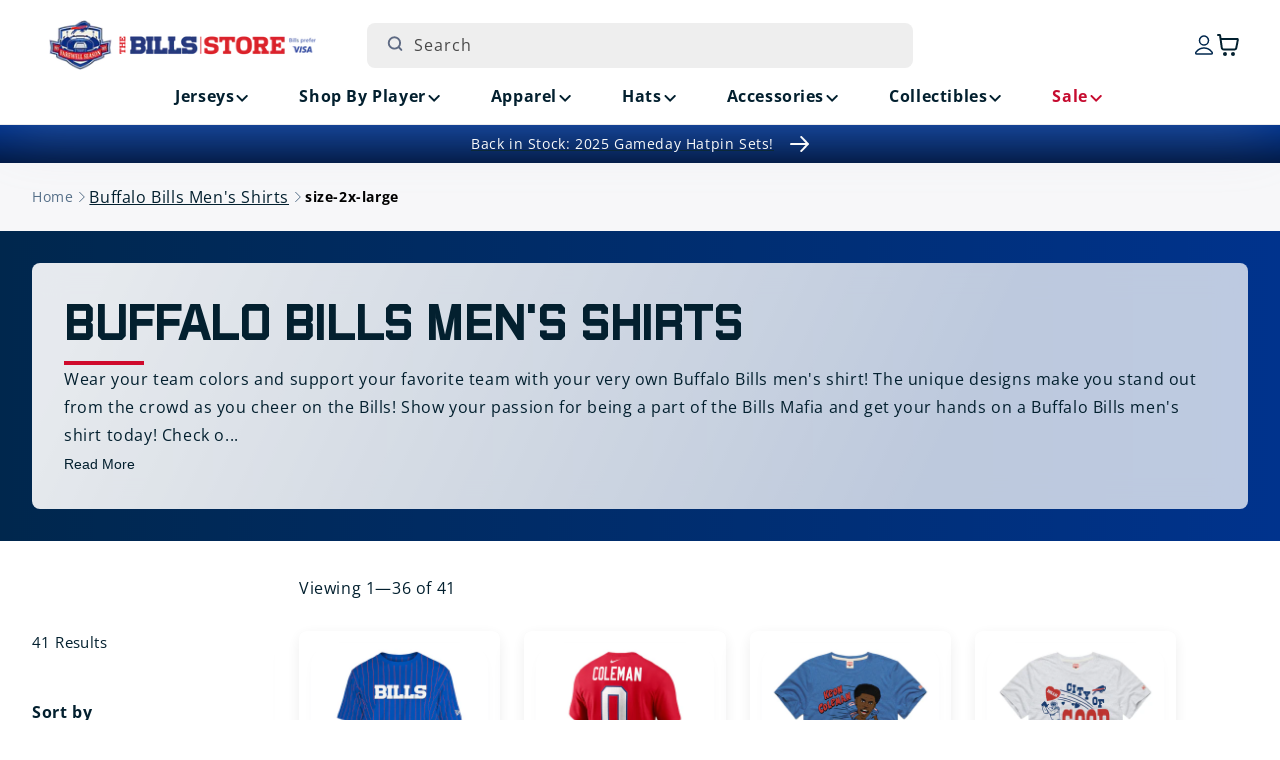

--- FILE ---
content_type: text/html; charset=utf-8
request_url: https://shop.buffalobills.com/collections/mens-buffalo-bills-t-shirts/size-2x-large
body_size: 55914
content:
<!doctype html>
<html class="js" lang="en">
  <head>
    <!-- Multi-Platform Compliance Framework (MPCF) -->
<!-- Version: 10.31.2025.3.6 -->
<!-- Load Shopify Customer Privacy API -->
<script src="https://cdn.shopify.com/shopifycloud/consent-tracking-api/v0.1/consent-tracking-api.js" async></script>

<!-- Truyo-Shopify Consent Integration -->
<script>
// Truyo-Shopify Consent Integration
// Version: 10.31.2025.3.6

(function() {
  'use strict';
  
  const STORAGE_KEY = 'shopify_truyo_consent';
  const GPC_STORAGE_KEY = 'shopify_gpc_status';
  
  function detectGPC() {
    const hasGPC = navigator.globalPrivacyControl === true;
    
    if (hasGPC) {
      console.log('GPC detected - Do Not Sell enforced');
    }
    
    try {
      const gpcStatus = {
        enabled: hasGPC,
        timestamp: new Date().toISOString(),
        userAgent: navigator.userAgent
      };
      localStorage.setItem(GPC_STORAGE_KEY, JSON.stringify(gpcStatus));
    } catch (e) {
      console.warn('Could not store GPC status:', e);
    }
    
    return hasGPC;
  }
  
  function getStoredGPCStatus() {
    try {
      const stored = localStorage.getItem(GPC_STORAGE_KEY);
      if (stored) {
        return JSON.parse(stored);
      }
    } catch (e) {
      console.warn('Error reading GPC status:', e);
    }
    return null;
  }
  
  function getStoredConsent() {
    try {
      const stored = localStorage.getItem(STORAGE_KEY);
      if (stored) {
        return JSON.parse(stored);
      }
    } catch (e) {
      console.warn('Error reading from localStorage:', e);
    }
    return null;
  }
  
  function saveConsentToStorage(consentData) {
    try {
      const dataToStore = {
        consent: consentData,
        timestamp: new Date().toISOString(),
        version: '10.31.2025.3.6'
      };
      localStorage.setItem(STORAGE_KEY, JSON.stringify(dataToStore));
      console.log('Consent saved to localStorage');
      return true;
    } catch (e) {
      console.warn('Error saving to localStorage:', e);
      return false;
    }
  }
  
  function setKlaviyoTracking(enabled) {
    if (enabled) {
      document.cookie = "__kla_off=; path=/; expires=Thu, 01 Jan 1970 00:00:00 GMT";
      console.log('Klaviyo tracking enabled (removed __kla_off)');
    } else {
      document.cookie = "__kla_off=true; path=/; max-age=31536000; SameSite=Lax";
      console.log('Klaviyo tracking disabled via __kla_off cookie');
      
      document.cookie = "__kla_id=; path=/; expires=Thu, 01 Jan 1970 00:00:00 GMT";
      console.log('Removed __kla_id cookie');
      
      try {
        Object.keys(localStorage).forEach(key => {
          if (key.includes('klaviyo') || 
              key.includes('__kla') || 
              key.includes('kl-post-identification-sync')) {
            localStorage.removeItem(key);
            console.log('Removed Klaviyo localStorage:', key);
          }
        });
      } catch (e) {
        console.warn('Could not clear Klaviyo localStorage:', e);
      }
    }
  }
  
  function mapTruyoEventToShopify(optedOutCookiePurposes) {
    console.log('Mapping Truyo consent:', optedOutCookiePurposes);
    
    const shopifyConsent = {
      marketing: !optedOutCookiePurposes.includes('advertising'),
      analytics: !optedOutCookiePurposes.includes('performance'),
      preferences: !optedOutCookiePurposes.includes('functionality'),
      sale_of_data: !optedOutCookiePurposes.includes('advertising')
    };
    
    const hasGPC = detectGPC();
    if (hasGPC) {
      console.log('GPC override: forcing sale_of_data = false');
      shopifyConsent.sale_of_data = false;
    }
    
    console.log('Shopify consent:', shopifyConsent);
    return shopifyConsent;
  }
  
  function updateShopifyConsent(consentData, source) {
    if (!window.Shopify || !window.Shopify.customerPrivacy) {
      console.warn('Shopify Customer Privacy API not available');
      return false;
    }
    
    console.log('Updating Shopify consent (source:', source + ')');
    
    if (source !== 'page-load' && source !== 'localStorage-fallback' && source !== 'storage-event' && source !== 'cookie-fallback') {
      setKlaviyoTracking(consentData.marketing);
    }
    
    try {
      window.Shopify.customerPrivacy.setTrackingConsent(
        {
          marketing: consentData.marketing,
          analytics: consentData.analytics,
          preferences: consentData.preferences,
          sale_of_data: consentData.sale_of_data
        },
        () => {
          console.log('Shopify consent updated successfully');
          
          if (window.Shopify.customerPrivacy.currentVisitorConsent) {
            const current = window.Shopify.customerPrivacy.currentVisitorConsent();
            console.log('Verified Shopify state:', current);
          }
        }
      );
      
      return true;
    } catch (e) {
      console.error('Error updating Shopify consent:', e);
      return false;
    }
  }
  
  function handleTruyoConsentEvent(event) {
    console.log('truyoCookieSettingsUpdateEvent received');
    
    const optedOutCookiePurposes = event.detail.optedOutCookiePurposes || [];
    
    if (!Array.isArray(optedOutCookiePurposes)) {
      console.warn('Invalid event data - not an array:', optedOutCookiePurposes);
      return;
    }
    
    const shopifyConsent = mapTruyoEventToShopify(optedOutCookiePurposes);
    
    const stored = getStoredConsent();
    const hasChanged = !stored || 
      JSON.stringify(stored.consent) !== JSON.stringify(shopifyConsent);
    
    if (hasChanged) {
      console.log('Consent changed - updating');
      saveConsentToStorage(shopifyConsent);
      updateShopifyConsent(shopifyConsent, 'truyo-event');
    } else {
      console.log('Consent unchanged');
      updateShopifyConsent(shopifyConsent, 'truyo-event-verify');
    }
  }
  
  function handleShopifyConsentChange(event) {
    console.log('Shopify visitorConsentCollected event:', event.detail);
  }
  
  function getCookie(name) {
    const value = `; ${document.cookie}`;
    const parts = value.split(`; ${name}=`);
    if (parts.length === 2) return parts.pop().split(';').shift();
    return null;
  }
  
  function parseTruyoConsentCookie() {
    const cookieValue = getCookie('truyoConsent');
    
    if (!cookieValue) {
      return null;
    }
    
    try {
      const decoded = decodeURIComponent(cookieValue);
      const consent = JSON.parse(decoded);
      return consent;
    } catch (e) {
      console.warn('Error parsing Truyo cookie:', e);
      return null;
    }
  }
  
  function mapCookieToShopify(truyoConsent) {
    console.log('Mapping cookie (fallback mode)');
    
    let shopifyConsent = {
      marketing: true,
      analytics: true,
      preferences: true,
      sale_of_data: true
    };
    
    if (truyoConsent['Targeting and Advertising Cookies'] === '0') {
      shopifyConsent.marketing = false;
      shopifyConsent.sale_of_data = false;
    }
    
    if (truyoConsent['Tracking and Performance Cookies'] === '0') {
      shopifyConsent.analytics = false;
    }
    
    if (truyoConsent['Functionality Cookies'] === '0') {
      shopifyConsent.preferences = false;
    }
    
    const hasGPC = detectGPC();
    if (hasGPC) {
      console.log('GPC override (fallback)');
      shopifyConsent.sale_of_data = false;
    }
    
    return shopifyConsent;
  }
  
  function fallbackConsentSync() {
    console.log('Running fallback consent sync');
    
    const truyoConsent = parseTruyoConsentCookie();
    
    if (!truyoConsent) {
      const stored = getStoredConsent();
      if (stored && stored.consent) {
        console.log('Using stored consent');
        updateShopifyConsent(stored.consent, 'localStorage-fallback');
        return;
      }
      
      console.log('No consent found - using opt-in by default');
      const defaultConsent = {
        marketing: true,
        analytics: true,
        preferences: true,
        sale_of_data: true
      };
      
      const hasGPC = detectGPC();
      if (hasGPC) {
        console.log('GPC override on default consent');
        defaultConsent.sale_of_data = false;
      }
      
      saveConsentToStorage(defaultConsent);
      updateShopifyConsent(defaultConsent, 'default-granted');
      return;
    }
    
    const shopifyConsent = mapCookieToShopify(truyoConsent);
    saveConsentToStorage(shopifyConsent);
    updateShopifyConsent(shopifyConsent, 'cookie-fallback');
  }
  
  function waitForShopifyAPI(callback) {
    if (window.Shopify && window.Shopify.customerPrivacy) {
      console.log('Shopify Customer Privacy API ready');
      callback();
    } else {
      setTimeout(() => waitForShopifyAPI(callback), 50);
    }
  }
  
  function initialize() {
    console.log('Truyo-Shopify v10.31.2025.3.6 initializing');
    
    const gpcActive = detectGPC();
    if (gpcActive) {
      console.log('GPC active - Do Not Sell enforced (dual-layer)');
    }
    
    waitForShopifyAPI(() => {
      document.addEventListener('truyoCookieSettingsUpdateEvent', handleTruyoConsentEvent);
      console.log('Event listener registered for Truyo');
      
      document.addEventListener('visitorConsentCollected', handleShopifyConsentChange);
      console.log('Event listener registered for Shopify consent changes');
      
      let eventHasFired = false;
      
      const originalHandler = handleTruyoConsentEvent;
      window._truyoEventHandler = function(event) {
        eventHasFired = true;
        originalHandler(event);
      };
      
      document.addEventListener('truyoCookieSettingsUpdateEvent', window._truyoEventHandler);
      
      setTimeout(() => {
        if (!eventHasFired) {
          console.log('Event timeout - activating fallback');
          fallbackConsentSync();
        } else {
          console.log('Event-based sync successful');
        }
      }, 10000);
      
      window.addEventListener('storage', (e) => {
        if (e.key === STORAGE_KEY && e.newValue) {
          console.log('Consent updated in another tab');
          try {
            const data = JSON.parse(e.newValue);
            updateShopifyConsent(data.consent, 'storage-event');
          } catch (err) {
            console.warn('Error parsing storage event:', err);
          }
        }
      });
      
      // On page load, check Truyo cookie first (source of truth)
      const truyoCookie = parseTruyoConsentCookie();
      
      if (truyoCookie && Object.keys(truyoCookie).length > 0) {
        // Truyo cookie exists - use it
        console.log('Syncing from Truyo cookie on page load');
        const shopifyConsent = mapCookieToShopify(truyoCookie);
        saveConsentToStorage(shopifyConsent);
        updateShopifyConsent(shopifyConsent, 'page-load');
      } else {
        // No Truyo cookie - use opt-in by default
        console.log('No Truyo cookie - using opt-in by default on page load');
        const defaultConsent = {
          marketing: true,
          analytics: true,
          preferences: true,
          sale_of_data: true
        };
        
        const hasGPC = detectGPC();
        if (hasGPC) {
          console.log('GPC override on default consent');
          defaultConsent.sale_of_data = false;
        }
        
        saveConsentToStorage(defaultConsent);
        updateShopifyConsent(defaultConsent, 'page-load');
      }
    });
  }
  
  window.debugTruyoShopifyConsent = function() {
    console.log('=== Truyo-Shopify Debug v10.31.2025.3.6 ===');
    
    const gpcActive = navigator.globalPrivacyControl === true;
    const gpcStored = getStoredGPCStatus();
    console.log('GPC Status:');
    console.log('  Current:', gpcActive ? 'ACTIVE' : 'Not Active');
    if (gpcStored) {
      console.log('  Stored:', gpcStored);
    }
    
    const truyoCookie = parseTruyoConsentCookie();
    console.log('Truyo Cookie:', truyoCookie || 'Not found');
    
    const stored = getStoredConsent();
    console.log('localStorage:', stored || 'Empty');
    
    const klaviyoOff = getCookie('__kla_off');
    const klaviyoId = getCookie('__kla_id');
    console.log('Klaviyo Status:');
    console.log('  __kla_off:', klaviyoOff || 'Not present (tracking enabled)');
    console.log('  __kla_id:', klaviyoId ? 'Present' : 'Not present');
    
    if (window.Shopify?.customerPrivacy) {
      console.log('Shopify API Status:');
      console.log('  marketing:', window.Shopify.customerPrivacy.marketingAllowed());
      console.log('  analytics:', window.Shopify.customerPrivacy.analyticsProcessingAllowed());
      console.log('  preferences:', window.Shopify.customerPrivacy.preferencesProcessingAllowed());
      console.log('  sale_of_data:', window.Shopify.customerPrivacy.saleOfDataAllowed());
      
      try {
        const current = window.Shopify.customerPrivacy.currentVisitorConsent();
        console.log('Raw Consent:', current);
      } catch (e) {
        console.log('Could not retrieve raw consent');
      }
    } else {
      console.log('Shopify API not available');
    }
    
    console.log('Consent Model: OPT-IN BY DEFAULT');
    console.log('  Fresh visitor → All granted (user can opt-out)');
    console.log('  User denies → Consent revoked');
    console.log('  User grants → Consent confirmed');
    
    console.log('=======================================');
  };
  
  window.clearTruyoShopifyConsent = function() {
    localStorage.removeItem(STORAGE_KEY);
    localStorage.removeItem(GPC_STORAGE_KEY);
    document.cookie = "__kla_off=; path=/; expires=Thu, 01 Jan 1970 00:00:00 GMT";
    console.log('Cleared stored consent and Klaviyo opt-out');
  };
  
  window.testGPCOverride = function() {
    console.log('Testing GPC functionality');
    console.log('Current GPC:', navigator.globalPrivacyControl);
    
    if (navigator.globalPrivacyControl === true) {
      console.log('GPC enabled - testing override');
      const testConsent = mapTruyoEventToShopify([]);
      console.log('Test result:', testConsent);
      console.log('Expected: sale_of_data should be false');
    } else {
      console.log('GPC not enabled in browser');
      console.log('Enable GPC or simulate with:');
      console.log('Object.defineProperty(navigator, "globalPrivacyControl", { value: true })');
    }
  };
  
  window.simulateTruyoEvent = function(optedOutPurposes) {
    optedOutPurposes = optedOutPurposes || [];
    console.log('Simulating event with:', optedOutPurposes);
    
    const event = new CustomEvent('truyoCookieSettingsUpdateEvent', {
      detail: {
        optedOutCookiePurposes: optedOutPurposes
      }
    });
    
    document.dispatchEvent(event);
    console.log('Event dispatched');
  };
  
  if (document.readyState === 'loading') {
    document.addEventListener('DOMContentLoaded', initialize);
  } else {
    initialize();
  }
  
  document.addEventListener('DOMContentLoaded', function() {
    const anchors = document.querySelectorAll('ul a');
    
    anchors.forEach(function(anchor) {
      if (anchor.textContent.trim() === 'Cookie Settings') {
        anchor.classList.add('cookieSettingButton');
      }
    });
  });
  
})();
</script>

    <meta charset="utf-8">
    <meta http-equiv="X-UA-Compatible" content="IE=edge">
    <meta name="viewport" content="width=device-width,initial-scale=1">
    <meta name="theme-color" content="">
    <meta name="google-site-verification" content="McfA7Zl8vr86xgjih5ioDxKY_GKrY-1ItJoYN2dCfVo" />
    <script async src="https://truyoproductionuscdn.truyo.com/js/b6f864cd5377e80349c8275c3f8f3da5.js"></script>

    <!-- Start SEO canonical tag issue fixes -->    
        
        
          <link rel="canonical" href="https://shop.buffalobills.com/collections/mens-buffalo-bills-t-shirts" />
        
         
        
        
    <!-- End SEO canonical tag issue fixes --><link rel="icon" type="image/png" href="//shop.buffalobills.com/cdn/shop/files/favicon.png?crop=center&height=32&v=1724166842&width=32"><link rel="preconnect" href="https://fonts.shopifycdn.com" crossorigin><title>
      Buffalo Bills Men&#39;s Shirts
 &ndash; tagged "size-2x-large" &ndash; The Bills Store</title>

    
      <meta name="description" content="Show the pride of being a part of Bills Mafia and get your hands on a Buffalo Bills men&#39;s shirt today!">
    

    

<meta property="og:site_name" content="The Bills Store">
<meta property="og:url" content="https://shop.buffalobills.com/collections/mens-buffalo-bills-t-shirts/size-2x-large">
<meta property="og:title" content="Buffalo Bills Men&#39;s Shirts">
<meta property="og:type" content="website">
<meta property="og:description" content="Show the pride of being a part of Bills Mafia and get your hands on a Buffalo Bills men&#39;s shirt today!"><meta property="og:image" content="http://shop.buffalobills.com/cdn/shop/files/email-logo.png?height=628&pad_color=ffffff&v=1747144636&width=1200">
  <meta property="og:image:secure_url" content="https://shop.buffalobills.com/cdn/shop/files/email-logo.png?height=628&pad_color=ffffff&v=1747144636&width=1200">
  <meta property="og:image:width" content="1200">
  <meta property="og:image:height" content="628"><meta name="twitter:card" content="summary_large_image">
<meta name="twitter:title" content="Buffalo Bills Men&#39;s Shirts">
<meta name="twitter:description" content="Show the pride of being a part of Bills Mafia and get your hands on a Buffalo Bills men&#39;s shirt today!">


    <script src="//shop.buffalobills.com/cdn/shop/t/101/assets/constants.js?v=132983761750457495441761838086" defer="defer"></script>
    <script src="//shop.buffalobills.com/cdn/shop/t/101/assets/pubsub.js?v=158357773527763999511761838086" defer="defer"></script>
    <script src="//shop.buffalobills.com/cdn/shop/t/101/assets/swiper.min.js?v=96361484698773826731761838086" defer="defer"></script>
    <script src="//shop.buffalobills.com/cdn/shop/t/101/assets/global.js?v=45077371904115143271761838086" defer="defer"></script><script src="//shop.buffalobills.com/cdn/shop/t/101/assets/animations.js?v=88693664871331136111761838086" defer="defer"></script><script>window.performance && window.performance.mark && window.performance.mark('shopify.content_for_header.start');</script><meta id="shopify-digital-wallet" name="shopify-digital-wallet" content="/57907282101/digital_wallets/dialog">
<meta name="shopify-checkout-api-token" content="53611d5ef737f729a011d5e229f16823">
<link rel="alternate" type="application/atom+xml" title="Feed" href="/collections/mens-buffalo-bills-t-shirts/size-2x-large.atom" />
<link rel="next" href="/collections/mens-buffalo-bills-t-shirts/size-2x-large?page=2">
<link rel="alternate" type="application/json+oembed" href="https://shop.buffalobills.com/collections/mens-buffalo-bills-t-shirts/size-2x-large.oembed">
<script async="async" src="/checkouts/internal/preloads.js?locale=en-US"></script>
<link rel="preconnect" href="https://shop.app" crossorigin="anonymous">
<script async="async" src="https://shop.app/checkouts/internal/preloads.js?locale=en-US&shop_id=57907282101" crossorigin="anonymous"></script>
<script id="apple-pay-shop-capabilities" type="application/json">{"shopId":57907282101,"countryCode":"US","currencyCode":"USD","merchantCapabilities":["supports3DS"],"merchantId":"gid:\/\/shopify\/Shop\/57907282101","merchantName":"The Bills Store","requiredBillingContactFields":["postalAddress","email","phone"],"requiredShippingContactFields":["postalAddress","email","phone"],"shippingType":"shipping","supportedNetworks":["visa","masterCard","amex","discover","elo","jcb"],"total":{"type":"pending","label":"The Bills Store","amount":"1.00"},"shopifyPaymentsEnabled":true,"supportsSubscriptions":true}</script>
<script id="shopify-features" type="application/json">{"accessToken":"53611d5ef737f729a011d5e229f16823","betas":["rich-media-storefront-analytics"],"domain":"shop.buffalobills.com","predictiveSearch":true,"shopId":57907282101,"locale":"en"}</script>
<script>var Shopify = Shopify || {};
Shopify.shop = "buffalo-bills-us.myshopify.com";
Shopify.locale = "en";
Shopify.currency = {"active":"USD","rate":"1.0"};
Shopify.country = "US";
Shopify.theme = {"name":"#56105 Mobile Carousel and SEO [Active 10\/30]","id":185860554933,"schema_name":"Dawn","schema_version":"15.0.0","theme_store_id":887,"role":"main"};
Shopify.theme.handle = "null";
Shopify.theme.style = {"id":null,"handle":null};
Shopify.cdnHost = "shop.buffalobills.com/cdn";
Shopify.routes = Shopify.routes || {};
Shopify.routes.root = "/";</script>
<script type="module">!function(o){(o.Shopify=o.Shopify||{}).modules=!0}(window);</script>
<script>!function(o){function n(){var o=[];function n(){o.push(Array.prototype.slice.apply(arguments))}return n.q=o,n}var t=o.Shopify=o.Shopify||{};t.loadFeatures=n(),t.autoloadFeatures=n()}(window);</script>
<script>
  window.ShopifyPay = window.ShopifyPay || {};
  window.ShopifyPay.apiHost = "shop.app\/pay";
  window.ShopifyPay.redirectState = null;
</script>
<script id="shop-js-analytics" type="application/json">{"pageType":"collection"}</script>
<script defer="defer" async type="module" src="//shop.buffalobills.com/cdn/shopifycloud/shop-js/modules/v2/client.init-shop-cart-sync_COMZFrEa.en.esm.js"></script>
<script defer="defer" async type="module" src="//shop.buffalobills.com/cdn/shopifycloud/shop-js/modules/v2/chunk.common_CdXrxk3f.esm.js"></script>
<script type="module">
  await import("//shop.buffalobills.com/cdn/shopifycloud/shop-js/modules/v2/client.init-shop-cart-sync_COMZFrEa.en.esm.js");
await import("//shop.buffalobills.com/cdn/shopifycloud/shop-js/modules/v2/chunk.common_CdXrxk3f.esm.js");

  window.Shopify.SignInWithShop?.initShopCartSync?.({"fedCMEnabled":true,"windoidEnabled":true});

</script>
<script>
  window.Shopify = window.Shopify || {};
  if (!window.Shopify.featureAssets) window.Shopify.featureAssets = {};
  window.Shopify.featureAssets['shop-js'] = {"shop-cart-sync":["modules/v2/client.shop-cart-sync_CRSPkpKa.en.esm.js","modules/v2/chunk.common_CdXrxk3f.esm.js"],"init-fed-cm":["modules/v2/client.init-fed-cm_DO1JVZ96.en.esm.js","modules/v2/chunk.common_CdXrxk3f.esm.js"],"init-windoid":["modules/v2/client.init-windoid_hXardXh0.en.esm.js","modules/v2/chunk.common_CdXrxk3f.esm.js"],"init-shop-email-lookup-coordinator":["modules/v2/client.init-shop-email-lookup-coordinator_jpxQlUsx.en.esm.js","modules/v2/chunk.common_CdXrxk3f.esm.js"],"shop-toast-manager":["modules/v2/client.shop-toast-manager_C-K0q6-t.en.esm.js","modules/v2/chunk.common_CdXrxk3f.esm.js"],"shop-button":["modules/v2/client.shop-button_B6dBoDg5.en.esm.js","modules/v2/chunk.common_CdXrxk3f.esm.js"],"shop-login-button":["modules/v2/client.shop-login-button_BHRMsoBb.en.esm.js","modules/v2/chunk.common_CdXrxk3f.esm.js","modules/v2/chunk.modal_C89cmTvN.esm.js"],"shop-cash-offers":["modules/v2/client.shop-cash-offers_p6Pw3nax.en.esm.js","modules/v2/chunk.common_CdXrxk3f.esm.js","modules/v2/chunk.modal_C89cmTvN.esm.js"],"avatar":["modules/v2/client.avatar_BTnouDA3.en.esm.js"],"init-shop-cart-sync":["modules/v2/client.init-shop-cart-sync_COMZFrEa.en.esm.js","modules/v2/chunk.common_CdXrxk3f.esm.js"],"init-shop-for-new-customer-accounts":["modules/v2/client.init-shop-for-new-customer-accounts_BNQiNx4m.en.esm.js","modules/v2/client.shop-login-button_BHRMsoBb.en.esm.js","modules/v2/chunk.common_CdXrxk3f.esm.js","modules/v2/chunk.modal_C89cmTvN.esm.js"],"pay-button":["modules/v2/client.pay-button_CRuQ9trT.en.esm.js","modules/v2/chunk.common_CdXrxk3f.esm.js"],"init-customer-accounts-sign-up":["modules/v2/client.init-customer-accounts-sign-up_Q1yheB3t.en.esm.js","modules/v2/client.shop-login-button_BHRMsoBb.en.esm.js","modules/v2/chunk.common_CdXrxk3f.esm.js","modules/v2/chunk.modal_C89cmTvN.esm.js"],"checkout-modal":["modules/v2/client.checkout-modal_DtXVhFgQ.en.esm.js","modules/v2/chunk.common_CdXrxk3f.esm.js","modules/v2/chunk.modal_C89cmTvN.esm.js"],"init-customer-accounts":["modules/v2/client.init-customer-accounts_B5rMd0lj.en.esm.js","modules/v2/client.shop-login-button_BHRMsoBb.en.esm.js","modules/v2/chunk.common_CdXrxk3f.esm.js","modules/v2/chunk.modal_C89cmTvN.esm.js"],"lead-capture":["modules/v2/client.lead-capture_CmGCXBh3.en.esm.js","modules/v2/chunk.common_CdXrxk3f.esm.js","modules/v2/chunk.modal_C89cmTvN.esm.js"],"shop-follow-button":["modules/v2/client.shop-follow-button_CV5C02lv.en.esm.js","modules/v2/chunk.common_CdXrxk3f.esm.js","modules/v2/chunk.modal_C89cmTvN.esm.js"],"shop-login":["modules/v2/client.shop-login_Bz_Zm_XZ.en.esm.js","modules/v2/chunk.common_CdXrxk3f.esm.js","modules/v2/chunk.modal_C89cmTvN.esm.js"],"payment-terms":["modules/v2/client.payment-terms_D7XnU2ez.en.esm.js","modules/v2/chunk.common_CdXrxk3f.esm.js","modules/v2/chunk.modal_C89cmTvN.esm.js"]};
</script>
<script>(function() {
  var isLoaded = false;
  function asyncLoad() {
    if (isLoaded) return;
    isLoaded = true;
    var urls = ["https:\/\/static.klaviyo.com\/onsite\/js\/klaviyo.js?company_id=UeKn8A\u0026shop=buffalo-bills-us.myshopify.com","https:\/\/static.klaviyo.com\/onsite\/js\/klaviyo.js?company_id=UeKn8A\u0026shop=buffalo-bills-us.myshopify.com","https:\/\/dr4qe3ddw9y32.cloudfront.net\/awin-shopify-integration-code.js?aid=64578\u0026v=shopifyApp_5.1.6\u0026ts=1744314542165\u0026shop=buffalo-bills-us.myshopify.com"];
    for (var i = 0; i < urls.length; i++) {
      var s = document.createElement('script');
      s.type = 'text/javascript';
      s.async = true;
      s.src = urls[i];
      var x = document.getElementsByTagName('script')[0];
      x.parentNode.insertBefore(s, x);
    }
  };
  if(window.attachEvent) {
    window.attachEvent('onload', asyncLoad);
  } else {
    window.addEventListener('load', asyncLoad, false);
  }
})();</script>
<script id="__st">var __st={"a":57907282101,"offset":-18000,"reqid":"d332e040-4c83-436d-b53d-1ae3908a0a32-1763027709","pageurl":"shop.buffalobills.com\/collections\/mens-buffalo-bills-t-shirts\/size-2x-large","u":"6d196303ac14","p":"collection","rtyp":"collection","rid":273319067829};</script>
<script>window.ShopifyPaypalV4VisibilityTracking = true;</script>
<script id="captcha-bootstrap">!function(){'use strict';const t='contact',e='account',n='new_comment',o=[[t,t],['blogs',n],['comments',n],[t,'customer']],c=[[e,'customer_login'],[e,'guest_login'],[e,'recover_customer_password'],[e,'create_customer']],r=t=>t.map((([t,e])=>`form[action*='/${t}']:not([data-nocaptcha='true']) input[name='form_type'][value='${e}']`)).join(','),a=t=>()=>t?[...document.querySelectorAll(t)].map((t=>t.form)):[];function s(){const t=[...o],e=r(t);return a(e)}const i='password',u='form_key',d=['recaptcha-v3-token','g-recaptcha-response','h-captcha-response',i],f=()=>{try{return window.sessionStorage}catch{return}},m='__shopify_v',_=t=>t.elements[u];function p(t,e,n=!1){try{const o=window.sessionStorage,c=JSON.parse(o.getItem(e)),{data:r}=function(t){const{data:e,action:n}=t;return t[m]||n?{data:e,action:n}:{data:t,action:n}}(c);for(const[e,n]of Object.entries(r))t.elements[e]&&(t.elements[e].value=n);n&&o.removeItem(e)}catch(o){console.error('form repopulation failed',{error:o})}}const l='form_type',E='cptcha';function T(t){t.dataset[E]=!0}const w=window,h=w.document,L='Shopify',v='ce_forms',y='captcha';let A=!1;((t,e)=>{const n=(g='f06e6c50-85a8-45c8-87d0-21a2b65856fe',I='https://cdn.shopify.com/shopifycloud/storefront-forms-hcaptcha/ce_storefront_forms_captcha_hcaptcha.v1.5.2.iife.js',D={infoText:'Protected by hCaptcha',privacyText:'Privacy',termsText:'Terms'},(t,e,n)=>{const o=w[L][v],c=o.bindForm;if(c)return c(t,g,e,D).then(n);var r;o.q.push([[t,g,e,D],n]),r=I,A||(h.body.append(Object.assign(h.createElement('script'),{id:'captcha-provider',async:!0,src:r})),A=!0)});var g,I,D;w[L]=w[L]||{},w[L][v]=w[L][v]||{},w[L][v].q=[],w[L][y]=w[L][y]||{},w[L][y].protect=function(t,e){n(t,void 0,e),T(t)},Object.freeze(w[L][y]),function(t,e,n,w,h,L){const[v,y,A,g]=function(t,e,n){const i=e?o:[],u=t?c:[],d=[...i,...u],f=r(d),m=r(i),_=r(d.filter((([t,e])=>n.includes(e))));return[a(f),a(m),a(_),s()]}(w,h,L),I=t=>{const e=t.target;return e instanceof HTMLFormElement?e:e&&e.form},D=t=>v().includes(t);t.addEventListener('submit',(t=>{const e=I(t);if(!e)return;const n=D(e)&&!e.dataset.hcaptchaBound&&!e.dataset.recaptchaBound,o=_(e),c=g().includes(e)&&(!o||!o.value);(n||c)&&t.preventDefault(),c&&!n&&(function(t){try{if(!f())return;!function(t){const e=f();if(!e)return;const n=_(t);if(!n)return;const o=n.value;o&&e.removeItem(o)}(t);const e=Array.from(Array(32),(()=>Math.random().toString(36)[2])).join('');!function(t,e){_(t)||t.append(Object.assign(document.createElement('input'),{type:'hidden',name:u})),t.elements[u].value=e}(t,e),function(t,e){const n=f();if(!n)return;const o=[...t.querySelectorAll(`input[type='${i}']`)].map((({name:t})=>t)),c=[...d,...o],r={};for(const[a,s]of new FormData(t).entries())c.includes(a)||(r[a]=s);n.setItem(e,JSON.stringify({[m]:1,action:t.action,data:r}))}(t,e)}catch(e){console.error('failed to persist form',e)}}(e),e.submit())}));const S=(t,e)=>{t&&!t.dataset[E]&&(n(t,e.some((e=>e===t))),T(t))};for(const o of['focusin','change'])t.addEventListener(o,(t=>{const e=I(t);D(e)&&S(e,y())}));const B=e.get('form_key'),M=e.get(l),P=B&&M;t.addEventListener('DOMContentLoaded',(()=>{const t=y();if(P)for(const e of t)e.elements[l].value===M&&p(e,B);[...new Set([...A(),...v().filter((t=>'true'===t.dataset.shopifyCaptcha))])].forEach((e=>S(e,t)))}))}(h,new URLSearchParams(w.location.search),n,t,e,['guest_login'])})(!0,!0)}();</script>
<script integrity="sha256-52AcMU7V7pcBOXWImdc/TAGTFKeNjmkeM1Pvks/DTgc=" data-source-attribution="shopify.loadfeatures" defer="defer" src="//shop.buffalobills.com/cdn/shopifycloud/storefront/assets/storefront/load_feature-81c60534.js" crossorigin="anonymous"></script>
<script crossorigin="anonymous" defer="defer" src="//shop.buffalobills.com/cdn/shopifycloud/storefront/assets/shopify_pay/storefront-65b4c6d7.js?v=20250812"></script>
<script data-source-attribution="shopify.dynamic_checkout.dynamic.init">var Shopify=Shopify||{};Shopify.PaymentButton=Shopify.PaymentButton||{isStorefrontPortableWallets:!0,init:function(){window.Shopify.PaymentButton.init=function(){};var t=document.createElement("script");t.src="https://shop.buffalobills.com/cdn/shopifycloud/portable-wallets/latest/portable-wallets.en.js",t.type="module",document.head.appendChild(t)}};
</script>
<script data-source-attribution="shopify.dynamic_checkout.buyer_consent">
  function portableWalletsHideBuyerConsent(e){var t=document.getElementById("shopify-buyer-consent"),n=document.getElementById("shopify-subscription-policy-button");t&&n&&(t.classList.add("hidden"),t.setAttribute("aria-hidden","true"),n.removeEventListener("click",e))}function portableWalletsShowBuyerConsent(e){var t=document.getElementById("shopify-buyer-consent"),n=document.getElementById("shopify-subscription-policy-button");t&&n&&(t.classList.remove("hidden"),t.removeAttribute("aria-hidden"),n.addEventListener("click",e))}window.Shopify?.PaymentButton&&(window.Shopify.PaymentButton.hideBuyerConsent=portableWalletsHideBuyerConsent,window.Shopify.PaymentButton.showBuyerConsent=portableWalletsShowBuyerConsent);
</script>
<script data-source-attribution="shopify.dynamic_checkout.cart.bootstrap">document.addEventListener("DOMContentLoaded",(function(){function t(){return document.querySelector("shopify-accelerated-checkout-cart, shopify-accelerated-checkout")}if(t())Shopify.PaymentButton.init();else{new MutationObserver((function(e,n){t()&&(Shopify.PaymentButton.init(),n.disconnect())})).observe(document.body,{childList:!0,subtree:!0})}}));
</script>
<link id="shopify-accelerated-checkout-styles" rel="stylesheet" media="screen" href="https://shop.buffalobills.com/cdn/shopifycloud/portable-wallets/latest/accelerated-checkout-backwards-compat.css" crossorigin="anonymous">
<style id="shopify-accelerated-checkout-cart">
        #shopify-buyer-consent {
  margin-top: 1em;
  display: inline-block;
  width: 100%;
}

#shopify-buyer-consent.hidden {
  display: none;
}

#shopify-subscription-policy-button {
  background: none;
  border: none;
  padding: 0;
  text-decoration: underline;
  font-size: inherit;
  cursor: pointer;
}

#shopify-subscription-policy-button::before {
  box-shadow: none;
}

      </style>
<script id="sections-script" data-sections="header" defer="defer" src="//shop.buffalobills.com/cdn/shop/t/101/compiled_assets/scripts.js?12374"></script>
<script>window.performance && window.performance.mark && window.performance.mark('shopify.content_for_header.end');</script>
<script>window.BOLD = window.BOLD || {};
window.BOLD.common = window.BOLD.common || {};
window.BOLD.common.Shopify = window.BOLD.common.Shopify || {};
window.BOLD.common.Shopify.shop = {
  domain: 'shop.buffalobills.com',
  permanent_domain: 'buffalo-bills-us.myshopify.com',
  url: 'https://shop.buffalobills.com',
  secure_url: 'https://shop.buffalobills.com',money_format: "${{amount}}",currency: "USD"
};
window.BOLD.common.Shopify.customer = {
  id: null,
  tags: null,
};
window.BOLD.common.Shopify.cart = {"note":null,"attributes":{},"original_total_price":0,"total_price":0,"total_discount":0,"total_weight":0.0,"item_count":0,"items":[],"requires_shipping":false,"currency":"USD","items_subtotal_price":0,"cart_level_discount_applications":[],"checkout_charge_amount":0};
window.BOLD.common.template = 'collection';window.BOLD.common.Shopify.formatMoney = function(money, format) {
  function n(t, e) {
    return "undefined" == typeof t ? e : t
  }
  function r(t, e, r, i) {
    if (e = n(e, 2), r = n(r, ","), i = n(i, "."), isNaN(t) || null == t) return 0;
    t = (t / 100).toFixed(e);
    var o = t.split(".")
      , a = o[0].replace(/(\d)(?=(\d\d\d)+(?!\d))/g, "$1" + r)
      , s = o[1] ? i + o[1] : "";
    return a + s
  }
  "string" == typeof money && (money = money.replace(".", ""));
  var i = ""
    , o = /\{\{\s*(\w+)\s*\}\}/
    , a = format || window.BOLD.common.Shopify.shop.money_format || window.Shopify.money_format || "$ {{ amount }}";
  switch (a.match(o)[1]) {
  case "amount":
    i = r(money, 2, ",", ".");
    break;
  case "amount_no_decimals":
    i = r(money, 0, ",", ".");
    break;
  case "amount_with_comma_separator":
    i = r(money, 2, ".", ",");
    break;
  case "amount_no_decimals_with_comma_separator":
    i = r(money, 0, ".", ",");
    break;
  case "amount_with_space_separator":
    i = r(money, 2, " ", ",");
    break;
  case "amount_no_decimals_with_space_separator":
    i = r(money, 0, " ", ",");
    break;
  case "amount_with_apostrophe_separator":
    i = r(money, 2, "'", ".");
    break;
  }
  return a.replace(o, i);
};

window.BOLD.common.Shopify.saveProduct = function (handle, product) {
  if (typeof handle === 'string' && typeof window.BOLD.common.Shopify.products[handle] === 'undefined') {
    if (typeof product === 'number') {
      window.BOLD.common.Shopify.handles[product] = handle;
      product = { id: product };
    }
    window.BOLD.common.Shopify.products[handle] = product;
  }
};

window.BOLD.common.Shopify.saveVariant = function (variant_id, variant) {
  if (typeof variant_id === 'number' && typeof window.BOLD.common.Shopify.variants[variant_id] === 'undefined') {
    window.BOLD.common.Shopify.variants[variant_id] = variant;
  }
};window.BOLD.common.Shopify.products = window.BOLD.common.Shopify.products || {};
window.BOLD.common.Shopify.variants = window.BOLD.common.Shopify.variants || {};
window.BOLD.common.Shopify.handles = window.BOLD.common.Shopify.handles || {};window.BOLD.common.Shopify.saveProduct(null, null);window.BOLD.apps_installed = {"Product Discount":1,"Product Upsell":3} || {};window.BOLD.common.Shopify.metafields = window.BOLD.common.Shopify.metafields || {};window.BOLD.common.Shopify.metafields["bold_rp"] = {};window.BOLD.common.Shopify.metafields["bold_csp_defaults"] = {};window.BOLD.common.cacheParams = window.BOLD.common.cacheParams || {};
</script><script>
window.BOLD.common.cacheParams.options = 1762527837;
</script>
<link href="//shop.buffalobills.com/cdn/shop/t/101/assets/bold-options.css?v=83056667399154855291761838086" rel="stylesheet" type="text/css" media="all" />
<script src="https://options.shopapps.site/js/options.js" type="text/javascript"></script>


    <style data-shopify>



      @font-face {
  font-family: "Open Sans";
  font-weight: 400;
  font-style: normal;
  font-display: swap;
  src: url("//shop.buffalobills.com/cdn/fonts/open_sans/opensans_n4.c32e4d4eca5273f6d4ee95ddf54b5bbb75fc9b61.woff2") format("woff2"),
       url("//shop.buffalobills.com/cdn/fonts/open_sans/opensans_n4.5f3406f8d94162b37bfa232b486ac93ee892406d.woff") format("woff");
}

      @font-face {
  font-family: "Open Sans";
  font-weight: 700;
  font-style: normal;
  font-display: swap;
  src: url("//shop.buffalobills.com/cdn/fonts/open_sans/opensans_n7.a9393be1574ea8606c68f4441806b2711d0d13e4.woff2") format("woff2"),
       url("//shop.buffalobills.com/cdn/fonts/open_sans/opensans_n7.7b8af34a6ebf52beb1a4c1d8c73ad6910ec2e553.woff") format("woff");
}

      @font-face {
  font-family: "Open Sans";
  font-weight: 400;
  font-style: italic;
  font-display: swap;
  src: url("//shop.buffalobills.com/cdn/fonts/open_sans/opensans_i4.6f1d45f7a46916cc95c694aab32ecbf7509cbf33.woff2") format("woff2"),
       url("//shop.buffalobills.com/cdn/fonts/open_sans/opensans_i4.4efaa52d5a57aa9a57c1556cc2b7465d18839daa.woff") format("woff");
}

      @font-face {
  font-family: "Open Sans";
  font-weight: 700;
  font-style: italic;
  font-display: swap;
  src: url("//shop.buffalobills.com/cdn/fonts/open_sans/opensans_i7.916ced2e2ce15f7fcd95d196601a15e7b89ee9a4.woff2") format("woff2"),
       url("//shop.buffalobills.com/cdn/fonts/open_sans/opensans_i7.99a9cff8c86ea65461de497ade3d515a98f8b32a.woff") format("woff");
}

      

      
        :root,
        .color-scheme-1 {
          --color-background: 255,255,255;
        
          --gradient-background: #ffffff;
        

        

        --color-foreground: 18,18,18;
        --color-background-contrast: 191,191,191;
        --color-shadow: 18,18,18;
        --color-button: 18,18,18;
        --color-button-text: 255,255,255;
        --color-secondary-button: 255,255,255;
        --color-secondary-button-text: 18,18,18;
        --color-link: 18,18,18;
        --color-badge-foreground: 18,18,18;
        --color-badge-background: 255,255,255;
        --color-badge-border: 18,18,18;
        --payment-terms-background-color: rgb(255 255 255);
      }
      
        
        .color-scheme-2 {
          --color-background: 243,243,243;
        
          --gradient-background: #f3f3f3;
        

        

        --color-foreground: 18,18,18;
        --color-background-contrast: 179,179,179;
        --color-shadow: 18,18,18;
        --color-button: 18,18,18;
        --color-button-text: 243,243,243;
        --color-secondary-button: 243,243,243;
        --color-secondary-button-text: 18,18,18;
        --color-link: 18,18,18;
        --color-badge-foreground: 18,18,18;
        --color-badge-background: 243,243,243;
        --color-badge-border: 18,18,18;
        --payment-terms-background-color: rgb(243 243 243);
      }
      
        
        .color-scheme-3 {
          --color-background: 36,40,51;
        
          --gradient-background: #242833;
        

        

        --color-foreground: 255,255,255;
        --color-background-contrast: 47,52,66;
        --color-shadow: 18,18,18;
        --color-button: 255,255,255;
        --color-button-text: 0,0,0;
        --color-secondary-button: 36,40,51;
        --color-secondary-button-text: 255,255,255;
        --color-link: 255,255,255;
        --color-badge-foreground: 255,255,255;
        --color-badge-background: 36,40,51;
        --color-badge-border: 255,255,255;
        --payment-terms-background-color: rgb(36 40 51);
      }
      
        
        .color-scheme-4 {
          --color-background: 18,18,18;
        
          --gradient-background: #121212;
        

        

        --color-foreground: 255,255,255;
        --color-background-contrast: 146,146,146;
        --color-shadow: 18,18,18;
        --color-button: 255,255,255;
        --color-button-text: 18,18,18;
        --color-secondary-button: 18,18,18;
        --color-secondary-button-text: 255,255,255;
        --color-link: 255,255,255;
        --color-badge-foreground: 255,255,255;
        --color-badge-background: 18,18,18;
        --color-badge-border: 255,255,255;
        --payment-terms-background-color: rgb(18 18 18);
      }
      
        
        .color-scheme-5 {
          --color-background: 0,51,141;
        
          --gradient-background: #00338d;
        

        

        --color-foreground: 255,255,255;
        --color-background-contrast: 0,60,167;
        --color-shadow: 18,18,18;
        --color-button: 255,255,255;
        --color-button-text: 0,51,141;
        --color-secondary-button: 0,51,141;
        --color-secondary-button-text: 255,255,255;
        --color-link: 255,255,255;
        --color-badge-foreground: 255,255,255;
        --color-badge-background: 0,51,141;
        --color-badge-border: 255,255,255;
        --payment-terms-background-color: rgb(0 51 141);
      }
      

      body, .color-scheme-1, .color-scheme-2, .color-scheme-3, .color-scheme-4, .color-scheme-5 {
        color: rgba(var(--color-foreground), 0.75);
        background-color: rgb(var(--color-background));
      }


      :root {
       

        --font-body-family: "Open Sans", sans-serif;
        --font-body-style: normal;
        --font-body-weight: 400;
        --font-body-weight-bold: 700;

        --font-heading-family: "New York", Iowan Old Style, Apple Garamond, Baskerville, Times New Roman, Droid Serif, Times, Source Serif Pro, serif, Apple Color Emoji, Segoe UI Emoji, Segoe UI Symbol;
        --font-heading-style: normal;
        --font-heading-weight: 400;

        --font-body-scale: 1.0;
        --font-heading-scale: 1.0;

        --media-padding: px;
        --media-border-opacity: 0.05;
        --media-border-width: 1px;
        --media-radius: 0px;
        --media-shadow-opacity: 0.0;
        --media-shadow-horizontal-offset: 0px;
        --media-shadow-vertical-offset: 4px;
        --media-shadow-blur-radius: 5px;
        --media-shadow-visible: 0;

        --product-card-image-padding: 0.0rem;
        --product-card-corner-radius: 0.0rem;
        --product-card-text-alignment: left;
        --product-card-border-width: 0.0rem;
        --product-card-border-opacity: 0.1;
        --product-card-shadow-opacity: 0.0;
        --product-card-shadow-visible: 0;
        --product-card-shadow-horizontal-offset: 0.0rem;
        --product-card-shadow-vertical-offset: 0.4rem;
        --product-card-shadow-blur-radius: 0.5rem;

        --collection-card-image-padding: 0.0rem;
        --collection-card-corner-radius: 0.0rem;
        --collection-card-text-alignment: left;
        --collection-card-border-width: 0.0rem;
        --collection-card-border-opacity: 0.1;
        --collection-card-shadow-opacity: 0.0;
        --collection-card-shadow-visible: 0;
        --collection-card-shadow-horizontal-offset: 0.0rem;
        --collection-card-shadow-vertical-offset: 0.4rem;
        --collection-card-shadow-blur-radius: 0.5rem;

        --blog-card-image-padding: 0.0rem;
        --blog-card-corner-radius: 0.0rem;
        --blog-card-text-alignment: left;
        --blog-card-border-width: 0.0rem;
        --blog-card-border-opacity: 0.1;
        --blog-card-shadow-opacity: 0.0;
        --blog-card-shadow-visible: 0;
        --blog-card-shadow-horizontal-offset: 0.0rem;
        --blog-card-shadow-vertical-offset: 0.4rem;
        --blog-card-shadow-blur-radius: 0.5rem;

        --badge-corner-radius: 0.6rem;

        --popup-border-width: 1px;
        --popup-border-opacity: 0.1;
        --popup-corner-radius: 0px;
        --popup-shadow-opacity: 0.05;
        --popup-shadow-horizontal-offset: 0px;
        --popup-shadow-vertical-offset: 4px;
        --popup-shadow-blur-radius: 5px;

        --drawer-border-width: 1px;
        --drawer-border-opacity: 0.1;
        --drawer-shadow-opacity: 0.0;
        --drawer-shadow-horizontal-offset: 0px;
        --drawer-shadow-vertical-offset: 4px;
        --drawer-shadow-blur-radius: 5px;

        --spacing-sections-desktop: 0px;
        --spacing-sections-mobile: 0px;

        --grid-desktop-vertical-spacing: 24px;
        --grid-desktop-horizontal-spacing: 24px;
        --grid-mobile-vertical-spacing: 12px;
        --grid-mobile-horizontal-spacing: 12px;

        --text-boxes-border-opacity: 0.1;
        --text-boxes-border-width: 0px;
        --text-boxes-radius: 0px;
        --text-boxes-shadow-opacity: 0.0;
        --text-boxes-shadow-visible: 0;
        --text-boxes-shadow-horizontal-offset: 0px;
        --text-boxes-shadow-vertical-offset: 4px;
        --text-boxes-shadow-blur-radius: 5px;

        --buttons-radius: 8px;
        --buttons-radius-outset: 9px;
        --buttons-border-width: 1px;
        --buttons-border-opacity: 1.0;
        --buttons-shadow-opacity: 0.0;
        --buttons-shadow-visible: 0;
        --buttons-shadow-horizontal-offset: 0px;
        --buttons-shadow-vertical-offset: 4px;
        --buttons-shadow-blur-radius: 5px;
        --buttons-border-offset: 0.3px;

        --inputs-radius: 8px;
        --inputs-border-width: 1px;
        --inputs-border-opacity: 0.55;
        --inputs-shadow-opacity: 0.0;
        --inputs-shadow-horizontal-offset: 0px;
        --inputs-margin-offset: 0px;
        --inputs-shadow-vertical-offset: 4px;
        --inputs-shadow-blur-radius: 5px;
        --inputs-radius-outset: 9px;

        --variant-pills-radius: 16px;
        --variant-pills-border-width: 2px;
        --variant-pills-border-opacity: 1.0;
        --variant-pills-shadow-opacity: 0.0;
        --variant-pills-shadow-horizontal-offset: 0px;
        --variant-pills-shadow-vertical-offset: 4px;
        --variant-pills-shadow-blur-radius: 5px;
      }

      *,
      *::before,
      *::after {
        box-sizing: inherit;
      }

      html {
        box-sizing: border-box;
        font-size: calc(var(--font-body-scale) * 62.5%);
        height: 100%;
      }

      body {
        display: grid;
        grid-template-rows: auto auto 1fr auto;
        grid-template-columns: 100%;
        min-height: 100%;
        margin: 0;
        font-size: 1.5rem;
        letter-spacing: 0.06rem;
        line-height: calc(1 + 0.8 / var(--font-body-scale));
        font-family: var(--font-body-family);
        font-style: var(--font-body-style);
        font-weight: var(--font-body-weight);
      }

      @media screen and (min-width: 750px) {
        body {
          font-size: 1.6rem;
        }
      }
    </style>

    <style data-shopify>
@font-face {
    font-family: "Thud";
    src: url("//shop.buffalobills.com/cdn/shop/t/101/assets/Thud_Medium.woff2?v=4251660258587865831761838086");
    font-display: swap;
}

:root{
    --page-width: 1440px;
    --page-width-margin: 0;
    --padding-x-mobile: 16px;
    --padding-x-desktop: 32px;
    
    --bills-red-light:#C60C30;
    --bills-red-dark:#8C0922;
    --bills-blue:#00338D;
    --bills-dark-blue: #00274D;
    --bills-black:#03202F;
    
    --bills-header-before-red: #CF0A2C;

    --font-headings: 'Thud';

    /* slider settings */
    --slider-progress-bg: #d5dbe1;
    --slider-current-progress-bg: #C60C30;
}
</style>


    <link href="//shop.buffalobills.com/cdn/shop/t/101/assets/swiper.min.css?v=172137875096667225771761838086" rel="stylesheet" type="text/css" media="all" />
    <link href="//shop.buffalobills.com/cdn/shop/t/101/assets/component-card.css?v=38098582453077432331761838086" rel="stylesheet" type="text/css" media="all" />
    <link href="//shop.buffalobills.com/cdn/shop/t/101/assets/base.css?v=8960776471941171851761838086" rel="stylesheet" type="text/css" media="all" />

      <link rel="preload" as="font" href="//shop.buffalobills.com/cdn/fonts/open_sans/opensans_n4.c32e4d4eca5273f6d4ee95ddf54b5bbb75fc9b61.woff2" type="font/woff2" crossorigin>
      
<link href="//shop.buffalobills.com/cdn/shop/t/101/assets/component-localization-form.css?v=120620094879297847921761838086" rel="stylesheet" type="text/css" media="all" />
      <script src="//shop.buffalobills.com/cdn/shop/t/101/assets/localization-form.js?v=144176611646395275351761838086" defer="defer"></script><link
        rel="stylesheet"
        href="//shop.buffalobills.com/cdn/shop/t/101/assets/component-predictive-search.css?v=26687950184792339151761838086"
        media="print"
        onload="this.media='all'"
      >

    <script>
      if (Shopify.designMode) {
        document.documentElement.classList.add('shopify-design-mode');
      }
    </script>
  <!-- BEGIN app block: shopify://apps/elevar-conversion-tracking/blocks/dataLayerEmbed/bc30ab68-b15c-4311-811f-8ef485877ad6 -->



<script type="module" dynamic>
  const configUrl = "/a/elevar/static/configs/f8b3888fbdb0ee931a3229f18c1cd17675c17d19/config.js";
  const config = (await import(configUrl)).default;
  const scriptUrl = config.script_src_app_theme_embed;

  if (scriptUrl) {
    const { handler } = await import(scriptUrl);

    await handler(
      config,
      {
        cartData: {
  marketId: "7209141",
  attributes:{},
  cartTotal: "0.0",
  currencyCode:"USD",
  items: []
}
,
        user: {cartTotal: "0.0",
    currencyCode:"USD",customer: {},
}
,
        isOnCartPage:false,
        collectionView:{
    currencyCode:"USD",
    items: [{id:"BILLMT021804",name:"Men's New Era Buffalo Bills Throwback Pinstripe T-shirt",
          brand:"New Era",
          category:"T-Shirt",
          variant:"Large",
          price: "59.99",
          productId: "8035723477173",
          variantId: "44663084875957",
          handle:"billmt0218-buffalo-bills-throwback-gray-pinstripe-t-shirt",
          compareAtPrice: "0.0",image:"\/\/shop.buffalobills.com\/cdn\/shop\/files\/BILLMT0218A.jpg?v=1727720456"},{id:"BILLMT204003",name:"Men's Nike Bills Keon Coleman Name and Number T-Shirt",
          brand:"Nike",
          category:"T-Shirt",
          variant:"Medium",
          price: "44.99",
          productId: "8018564415669",
          variantId: "44613542314165",
          handle:"billmt2040-nike-buffalo-bills-keon-coleman-red-name-and-number-t-shirt",
          compareAtPrice: "0.0",image:"\/\/shop.buffalobills.com\/cdn\/shop\/files\/BILLMT2040D.jpg?v=1725559365"},{id:"BILLMT204107",name:"Homage Bills Keon Coleman T-Shirt",
          brand:"Homage",
          category:"T-Shirt",
          variant:"3X-Large",
          price: "44.99",
          productId: "8018564350133",
          variantId: "44613542215861",
          handle:"billmt2041-homage-bills-keon-coleman-t-shirt",
          compareAtPrice: "0.0",image:"\/\/shop.buffalobills.com\/cdn\/shop\/files\/BILLMT2041A.jpg?v=1725548006"},{id:"BILLMT203204",name:"Homage Buffalo Bills City of Good Neighbors T-Shirt",
          brand:"Homage",
          category:"T-Shirt",
          variant:"Large",
          price: "44.99",
          productId: "7988051640501",
          variantId: "44528381165749",
          handle:"billmt2032-buffalo-bills-city-of-good-neighbors-homage-t-shirt",
          compareAtPrice: "0.0",image:"\/\/shop.buffalobills.com\/cdn\/shop\/files\/BILLMT2032A.jpg?v=1723581318"},{id:"BILLMT203302",name:"Buffalo Bills Homage War Memorial Stadium T-Shirt",
          brand:"Homage",
          category:"T-Shirt",
          variant:"Small",
          price: "44.99",
          productId: "7960571379893",
          variantId: "44430254538933",
          handle:"billmt2033-buffalo-bills-homage-war-memorial-stadium-t-shirt",
          compareAtPrice: "0.0",image:"\/\/shop.buffalobills.com\/cdn\/shop\/files\/BILLMT2033A.jpg?v=1721328399"},{id:"BILLMT200902",name:"Men's Bills Nike Lockup Triblend T-Shirt",
          brand:"Nike",
          category:"T-Shirt",
          variant:"Small",
          price: "44.99",
          productId: "7937477279925",
          variantId: "44367961555125",
          handle:"mens-bills-nike-lockup-t-shirt",
          compareAtPrice: "0.0",image:"\/\/shop.buffalobills.com\/cdn\/shop\/files\/BILLMT2009A_89208f32-3ba3-413e-b4e0-13ed6ad8be2b.jpg?v=1722259967"},{id:"BILLMT201802",name:"'47 Brand Exclusive Bills Shout Legacy T-Shirt",
          brand:"'47 Brand",
          category:"T-Shirt",
          variant:"Small",
          price: "39.99",
          productId: "7911510278325",
          variantId: "44296247541941",
          handle:"billmt2018-buffalo-bills-47-brand-mens-t-shirt",
          compareAtPrice: "0.0",image:"\/\/shop.buffalobills.com\/cdn\/shop\/files\/BILLMT0218D_4d96557a-81e8-4fe3-b2de-74a979ddca37.jpg?v=1728488900"},{id:"BILLMT021702",name:"Buffalo Bills New Era Men's T-Shirt",
          brand:"New Era",
          category:"T-Shirt",
          variant:"Small",
          price: "44.99",
          productId: "7911510212789",
          variantId: "44296247148725",
          handle:"billmt0217-buffalo-bills-new-era-mens-t-shirt",
          compareAtPrice: "0.0",image:"\/\/shop.buffalobills.com\/cdn\/shop\/files\/BILLMT0217_A.jpg?v=1739561169"},{id:"BILLMT024102",name:"New Era Buffalo Bills Low Stripe T-Shirt",
          brand:"New Era",
          category:"T-Shirt",
          variant:"Small",
          price: "44.99",
          productId: "7866181583029",
          variantId: "44183029678261",
          handle:"billmt0241-new-era-buffalo-bills-low-stripe-t-shirt",
          compareAtPrice: "0.0",image:"\/\/shop.buffalobills.com\/cdn\/shop\/files\/BILLMT0241A.jpg?v=1728046937"},{id:"BILLMT023807",name:"Buffalo Bills Big and Tall Primary Logo Long Sleeve T-Shirt",
          brand:"Profile",
          category:"T-Shirt",
          variant:"3X-Large",
          price: "49.99",
          productId: "7854690435253",
          variantId: "44160293994677",
          handle:"billmt0238-buffalo-bills-big-and-tall-primary-logo-long-sleeve-tee",
          compareAtPrice: "0.0",image:"\/\/shop.buffalobills.com\/cdn\/shop\/files\/BILLMT0238A.jpg?v=1729711791"},{id:"BILLMT023706",name:"Buffalo Bills Big and Tall Graphic Short Sleeve T-Shirt",
          brand:"Profile",
          category:"T-Shirt",
          variant:"2X-Large",
          price: "44.99",
          productId: "7854690402485",
          variantId: "44160293765301",
          handle:"billmt0237-buffalo-bills-big-and-tall-graphic-short-sleeve-tee",
          compareAtPrice: "0.0",image:"\/\/shop.buffalobills.com\/cdn\/shop\/files\/BILLMT0237A.jpg?v=1722523844"},{id:"BILLMT203403",name:"Nike Bills Keon Coleman Name \u0026 Number T-Shirt",
          brand:"Nike",
          category:"T-Shirt",
          variant:"Medium",
          price: "39.99",
          productId: "7852601147573",
          variantId: "44150988505269",
          handle:"billmt6034-nike-bills-keon-coleman-name-number-t-shirt",
          compareAtPrice: "0.0",image:"\/\/shop.buffalobills.com\/cdn\/shop\/files\/BILLMT6034A.jpg?v=1715785159"},{id:"BILLMT202902",name:"Men's Buffalo Bills Nike Dalton Kincaid Player Name \u0026 Number T-Shirt",
          brand:"Nike",
          category:"T-Shirt",
          variant:"Small",
          price: "39.99",
          productId: "7723282792629",
          variantId: "43855602876597",
          handle:"billmt2029-buffalo-bills-nike-mens-kincaid-player-tee",
          compareAtPrice: "0.0",image:"\/\/shop.buffalobills.com\/cdn\/shop\/files\/BILLMT2029D_KINCAID.jpg?v=1716121623"},{id:"BILLMT200506",name:"Bills Nike Sideline Short Sleeve Team T-shirt",
          brand:"Nike",
          category:"T-Shirt",
          variant:"2X-Large",
          price: "65.0",
          productId: "7718587105461",
          variantId: "43835627372725",
          handle:"billmt2005-bills-nike-sideline-short-sleeve-team-t-shirt",
          compareAtPrice: "0.0",image:"\/\/shop.buffalobills.com\/cdn\/shop\/files\/BILLMT2005A.jpg?v=1714747398"},{id:"BILLMT023006",name:"Bills Nike Sideline Velocity Short Sleeve T-Shirt",
          brand:"Nike",
          category:"T-Shirt",
          variant:"2X-Large",
          price: "40.0",
          productId: "7718586613941",
          variantId: "43835624587445",
          handle:"billmt0230-bills-nike-sideline-velocity-short-sleeve-tee-blue",
          compareAtPrice: "0.0",image:"\/\/shop.buffalobills.com\/cdn\/shop\/files\/BILLMT0230B.jpg?v=1714678181"},{id:"BILLMT022806",name:"Bills Nike Grey 2024 Sideline Velocity Performance T-Shirt",
          brand:"Nike",
          category:"T-Shirt",
          variant:"2X-Large",
          price: "40.0",
          productId: "7718586515637",
          variantId: "43835624161461",
          handle:"billmt0228-bills-nike-sideline-velocity-short-sleeve-tee-grey",
          compareAtPrice: "0.0",image:"\/\/shop.buffalobills.com\/cdn\/shop\/files\/BILLMT0228B.jpg?v=1714678185"},{id:"BILLMT023402",name:"Men's Darius Rucker Bills Western Full-Snap Shirt",
          brand:"Darius Rucker",
          category:"T-Shirt",
          variant:"Small",
          price: "64.95",
          productId: "7706520518837",
          variantId: "43800184946869",
          handle:"billmt0234-bills-western-full-snap-down-by-darius-rucker",
          compareAtPrice: "99.99",image:"\/\/shop.buffalobills.com\/cdn\/shop\/files\/BILLMT0234A.jpg?v=1727273030"},{id:"BILLMT023302",name:"Men's Darius Rucker Bills Raglan Henley T-Shirt",
          brand:"Darius Rucker",
          category:"T-Shirt",
          variant:"Small",
          price: "44.95",
          productId: "7706520486069",
          variantId: "43800184717493",
          handle:"billmt0233-bills-long-sleeve-raglan-tee-by-darius-rucker",
          compareAtPrice: "59.99",image:"\/\/shop.buffalobills.com\/cdn\/shop\/files\/BILLMT0233_D.jpg?v=1727875875"},{id:"BILLMT201406",name:"'47 Brand Bills Double Header Long Sleeve T-Shirt",
          brand:"'47 Brand",
          category:"T-Shirt",
          variant:"2X-Large",
          price: "64.99",
          productId: "7704221778101",
          variantId: "43794605801653",
          handle:"billmt2014-47-brand-bills-double-header-long-sleeve-t-shirt",
          compareAtPrice: "0.0",image:"\/\/shop.buffalobills.com\/cdn\/shop\/files\/BILLMT2014A.jpg?v=1722435002"},{id:"BILLMT202002",name:"'47 Brand Bills Historic Script Franklin T-Shirt",
          brand:"'47 Brand",
          category:"T-Shirt",
          variant:"Small",
          price: "39.99",
          productId: "7704221647029",
          variantId: "43794605047989",
          handle:"billmt2020-47-brand-bills-historic-script-franklin-tee",
          compareAtPrice: "0.0",image:"\/\/shop.buffalobills.com\/cdn\/shop\/files\/BILLMT2020_A.jpg?v=1723652615"},{id:"BILLMT201706",name:"'47 Brand Bills Dusted River T-Shirt",
          brand:"'47 Brand",
          category:"T-Shirt",
          variant:"2X-Large",
          price: "44.99",
          productId: "7704221614261",
          variantId: "43794604982453",
          handle:"billmt2017-47-brand-bills-dusted-river-tee",
          compareAtPrice: "0.0",image:"\/\/shop.buffalobills.com\/cdn\/shop\/files\/BILLMT2017A.jpg?v=1724777074"},{id:"BILLMT201502",name:"'47 Brand Bills Dusted Montego T-Shirt",
          brand:"'47 Brand",
          category:"T-Shirt",
          variant:"Small",
          price: "44.99",
          productId: "7704221548725",
          variantId: "43794604622005",
          handle:"billmt2015-47-brand-bills-dusted-montego-tee",
          compareAtPrice: "0.0",image:"\/\/shop.buffalobills.com\/cdn\/shop\/files\/BILLMT2015A.jpg?v=1722435172"},{id:"BILLMT022302",name:"New Era Buffalo Bills Injection T-Shirt",
          brand:"New Era",
          category:"T-Shirt",
          variant:"Small",
          price: "44.99",
          productId: "7488829391029",
          variantId: "43094447292597",
          handle:"billmt0223-new-era-buffalo-bills-injection-t-shirt",
          compareAtPrice: "0.0",image:"\/\/shop.buffalobills.com\/cdn\/shop\/files\/BILLMT0223A.jpg?v=1695314729"},{id:"BILLMT022202",name:"Homage Buffalo Bills \"Hey Ey Lets Go Bills\" T-Shirt",
          brand:"Homage",
          category:"T-Shirt",
          variant:"Small",
          price: "44.99",
          productId: "7488829325493",
          variantId: "43094447030453",
          handle:"billmt0222-homage-buffalo-bills-hey-ey-lets-go-bills-t-shirt",
          compareAtPrice: "0.0",image:"\/\/shop.buffalobills.com\/cdn\/shop\/files\/BILLMT0222A.jpg?v=1695061053"},{id:"BILLMT019701",name:"Wild Collective Buffalo Bills Unisex Band T-Shirt",
          brand:"Wild Collective",
          category:"T-Shirt",
          variant:"X-Small",
          price: "64.99",
          productId: "7405562888373",
          variantId: "42837001863349",
          handle:"billmt0197-wild-collective-buffalo-bills-unisex-band-t-shirt",
          compareAtPrice: "0.0",image:"\/\/shop.buffalobills.com\/cdn\/shop\/files\/BILLLMT0197_A.jpg?v=1701870587"},{id:"BILLMT018204",name:"Nike Buffalo Bills Rewind Fashion Long Sleeve T-Shirt",
          brand:"Nike",
          category:"T-Shirt",
          variant:"Large",
          price: "74.99",
          productId: "7405413400757",
          variantId: "42837005303989",
          handle:"billmt0182-nike-buffalo-bills-rewind-fashion-long-sleeve-t-shirt",
          compareAtPrice: "0.0",image:"\/\/shop.buffalobills.com\/cdn\/shop\/files\/BILLMT0182A.jpg?v=1696512744"},{id:"BILLMT013802",name:"Nike Buffalo Bills Sideline Drifit Player Top T-Shirt",
          brand:"Nike",
          category:"T-Shirt",
          variant:"Small",
          price: "49.95",
          productId: "7405412745397",
          variantId: "42837009563829",
          handle:"billmt0138-nike-buffalo-bills-sideline-drifit-player-top-t-shirt",
          compareAtPrice: "74.99",image:"\/\/shop.buffalobills.com\/cdn\/shop\/files\/BILLMT0138A.jpg?v=1689690188"},{id:"BILLMT014006",name:"Nike Buffalo Bills Josh Allen Name \u0026 Number Long Sleeve T-Shirt",
          brand:"Nike",
          category:"T-Shirt",
          variant:"2X-Large",
          price: "54.99",
          productId: "7405412712629",
          variantId: "42837009891509",
          handle:"billmt0140-nike-buffalo-bills-allen-name-number-long-sleeve-t-shirt",
          compareAtPrice: "0.0",image:"\/\/shop.buffalobills.com\/cdn\/shop\/files\/BILLMT0140B.jpg?v=1714678250"},{id:"BILLMT018906",name:"New Era Buffalo Bills Stitch T-Shirt",
          brand:"New Era",
          category:"T-Shirt",
          variant:"2X-Large",
          price: "34.99",
          productId: "7404984467637",
          variantId: "42837012611253",
          handle:"billmt0189-new-era-buffalo-bills-stitch-t-shirt",
          compareAtPrice: "0.0",image:"\/\/shop.buffalobills.com\/cdn\/shop\/files\/BILLMT0189A.jpg?v=1688399290"},{id:"BILLMT018802",name:"New Era Buffalo Bills Gradient Wordmark T-Shirt",
          brand:"New Era",
          category:"T-Shirt",
          variant:"Small",
          price: "34.99",
          productId: "7404984434869",
          variantId: "42837012676789",
          handle:"billmt0188-new-era-buffalo-bills-gradient-wordmark-t-shirt",
          compareAtPrice: "0.0",image:"\/\/shop.buffalobills.com\/cdn\/shop\/files\/BILLMT0188A.jpg?v=1692285699"},{id:"BILLMT018607",name:"New Era Buffalo Bills Alpine Ski T-Shirt",
          brand:"New Era",
          category:"T-Shirt",
          variant:"3X-Large",
          price: "24.95",
          productId: "7404984238261",
          variantId: "42837014118581",
          handle:"billmt0186-new-era-buffalo-bills-alpine-ski-t-shirt",
          compareAtPrice: "44.99",image:"\/\/shop.buffalobills.com\/cdn\/shop\/files\/BILLMT0186A.jpg?v=1688399234"},{id:"BILLMT018402",name:"New Era Buffalo Bills Colorblock Hooded T-Shirt",
          brand:"New Era",
          category:"T-Shirt",
          variant:"Small",
          price: "59.99",
          productId: "7404984074421",
          variantId: "42837014741173",
          handle:"billmt0184-new-era-buffalo-bills-colorblock-hooded-t-shirt",
          compareAtPrice: "0.0",image:"\/\/shop.buffalobills.com\/cdn\/shop\/files\/BILLMT0184A.jpg?v=1688399139"},{id:"BILLMT019802",name:"Mitchell \u0026 Ness Buffalo Bills Icon Premium Jim Kelly Name \u0026 Number T-Shirt",
          brand:"Mitchell \u0026 Ness",
          category:"T-Shirt",
          variant:"Small",
          price: "119.99",
          productId: "7404983124149",
          variantId: "42724007084213",
          handle:"bilmt0198-mitchell-ness-buffalo-bills-icon-premium-thurman-jim-kelly-number-t-shirt",
          compareAtPrice: "0.0",image:"\/\/shop.buffalobills.com\/cdn\/shop\/files\/BILLMT0198B.jpg?v=1695305408"},{id:"BILLMT019604",name:"Icer Brands Buffalo Bills All Over T-Shirt",
          brand:"Icer Brands",
          category:"T-Shirt",
          variant:"Large",
          price: "34.99",
          productId: "7404982599861",
          variantId: "42837016969397",
          handle:"billmt0196-icer-brands-buffalo-bills-all-over-t-shirt",
          compareAtPrice: "0.0",image:"\/\/shop.buffalobills.com\/cdn\/shop\/files\/BILLMT0196A_dcdf7ccd-26a2-41c4-806a-3168878286a9.jpg?v=1692285726"},{id:"BILLMT020605",name:"Starter Buffalo Bills Retro T-Shirt",
          brand:"Starter",
          category:"T-Shirt",
          variant:"X-Large",
          price: "24.99",
          productId: "7404981551285",
          variantId: "42837018738869",
          handle:"billmt0206-starter-buffalo-bills-retro-t-shirt",
          compareAtPrice: "0.0",image:"\/\/shop.buffalobills.com\/cdn\/shop\/files\/BILLMT0206_A.jpg?v=1697741147"},{id:"BILLMT020502",name:"Starter Buffalo Bills Helmet T-Shirt",
          brand:"Starter",
          category:"T-Shirt",
          variant:"Small",
          price: "39.99",
          productId: "7404981518517",
          variantId: "42837018804405",
          handle:"billmt0205-starter-buffalo-bills-helmet-t-shirt",
          compareAtPrice: "0.0",image:"\/\/shop.buffalobills.com\/cdn\/shop\/files\/BILLMT0205_A.jpg?v=1697741124"},]
  },
        searchResultsView:null,
        productView:null,
        checkoutComplete: null
      }
    );
  }
</script>


<!-- END app block --><!-- BEGIN app block: shopify://apps/sc-product-options/blocks/app-embed/873c9b74-306d-4f83-b58b-a2f5043d2187 --><!-- BEGIN app snippet: bold-options-hybrid -->
<script>
    window.BOLD = window.BOLD || {};
        window.BOLD.options = window.BOLD.options || {};
        window.BOLD.options.settings = window.BOLD.options.settings || {};
        window.BOLD.options.settings.v1_variant_mode = window.BOLD.options.settings.v1_variant_mode || true;
        window.BOLD.options.settings.hybrid_fix_auto_insert_inputs =
        window.BOLD.options.settings.hybrid_fix_auto_insert_inputs || true;
</script>
<!-- END app snippet --><!-- BEGIN app snippet: bold-common --><script>window.BOLD = window.BOLD || {};
    window.BOLD.common = window.BOLD.common || {};
    window.BOLD.common.Shopify = window.BOLD.common.Shopify || {};
    window.BOLD.common.Shopify.shop = {
      domain: 'shop.buffalobills.com',
      permanent_domain: 'buffalo-bills-us.myshopify.com',
      url: 'https://shop.buffalobills.com',
      secure_url: 'https://shop.buffalobills.com',money_format: "${{amount}}",currency: "USD"
    };
    window.BOLD.common.Shopify.customer = {
      id: null,
      tags: null,
    };
    window.BOLD.common.Shopify.cart = {"note":null,"attributes":{},"original_total_price":0,"total_price":0,"total_discount":0,"total_weight":0.0,"item_count":0,"items":[],"requires_shipping":false,"currency":"USD","items_subtotal_price":0,"cart_level_discount_applications":[],"checkout_charge_amount":0};
    window.BOLD.common.template = 'collection';window.BOLD.common.Shopify.formatMoney = function(money, format) {
        function n(t, e) {
            return "undefined" == typeof t ? e : t
        }
        function r(t, e, r, i) {
            if (e = n(e, 2),
                r = n(r, ","),
                i = n(i, "."),
            isNaN(t) || null == t)
                return 0;
            t = (t / 100).toFixed(e);
            var o = t.split(".")
                , a = o[0].replace(/(\d)(?=(\d\d\d)+(?!\d))/g, "$1" + r)
                , s = o[1] ? i + o[1] : "";
            return a + s
        }
        "string" == typeof money && (money = money.replace(".", ""));
        var i = ""
            , o = /\{\{\s*(\w+)\s*\}\}/
            , a = format || window.BOLD.common.Shopify.shop.money_format || window.Shopify.money_format || "$ {{ amount }}";
        switch (a.match(o)[1]) {
            case "amount":
                i = r(money, 2, ",", ".");
                break;
            case "amount_no_decimals":
                i = r(money, 0, ",", ".");
                break;
            case "amount_with_comma_separator":
                i = r(money, 2, ".", ",");
                break;
            case "amount_no_decimals_with_comma_separator":
                i = r(money, 0, ".", ",");
                break;
            case "amount_with_space_separator":
                i = r(money, 2, " ", ",");
                break;
            case "amount_no_decimals_with_space_separator":
                i = r(money, 0, " ", ",");
                break;
            case "amount_with_apostrophe_separator":
                i = r(money, 2, "'", ".");
                break;
        }
        return a.replace(o, i);
    };
    window.BOLD.common.Shopify.saveProduct = function (handle, product) {
      if (typeof handle === 'string' && typeof window.BOLD.common.Shopify.products[handle] === 'undefined') {
        if (typeof product === 'number') {
          window.BOLD.common.Shopify.handles[product] = handle;
          product = { id: product };
        }
        window.BOLD.common.Shopify.products[handle] = product;
      }
    };
    window.BOLD.common.Shopify.saveVariant = function (variant_id, variant) {
      if (typeof variant_id === 'number' && typeof window.BOLD.common.Shopify.variants[variant_id] === 'undefined') {
        window.BOLD.common.Shopify.variants[variant_id] = variant;
      }
    };window.BOLD.common.Shopify.products = window.BOLD.common.Shopify.products || {};
    window.BOLD.common.Shopify.variants = window.BOLD.common.Shopify.variants || {};
    window.BOLD.common.Shopify.handles = window.BOLD.common.Shopify.handles || {};window.BOLD.common.Shopify.saveProduct(null, null);window.BOLD.apps_installed = {"Product Discount":1,"Product Upsell":3} || {};window.BOLD.common.Shopify.metafields = window.BOLD.common.Shopify.metafields || {};window.BOLD.common.Shopify.metafields["bold_rp"] = {};window.BOLD.common.Shopify.metafields["bold_csp_defaults"] = {};window.BOLD.common.Shopify.metafields["sc_product_options"] = {"options_cache":1762527837};window.BOLD.common.cacheParams = window.BOLD.common.cacheParams || {};
</script>




<!-- END app snippet -->
<!-- END app block --><script src="https://cdn.shopify.com/extensions/cb1c7797-5fa7-444b-95a0-85c47eb1f41b/sc-product-options-8/assets/options.js" type="text/javascript" defer="defer"></script>
<link href="https://monorail-edge.shopifysvc.com" rel="dns-prefetch">
<script>(function(){if ("sendBeacon" in navigator && "performance" in window) {try {var session_token_from_headers = performance.getEntriesByType('navigation')[0].serverTiming.find(x => x.name == '_s').description;} catch {var session_token_from_headers = undefined;}var session_cookie_matches = document.cookie.match(/_shopify_s=([^;]*)/);var session_token_from_cookie = session_cookie_matches && session_cookie_matches.length === 2 ? session_cookie_matches[1] : "";var session_token = session_token_from_headers || session_token_from_cookie || "";function handle_abandonment_event(e) {var entries = performance.getEntries().filter(function(entry) {return /monorail-edge.shopifysvc.com/.test(entry.name);});if (!window.abandonment_tracked && entries.length === 0) {window.abandonment_tracked = true;var currentMs = Date.now();var navigation_start = performance.timing.navigationStart;var payload = {shop_id: 57907282101,url: window.location.href,navigation_start,duration: currentMs - navigation_start,session_token,page_type: "collection"};window.navigator.sendBeacon("https://monorail-edge.shopifysvc.com/v1/produce", JSON.stringify({schema_id: "online_store_buyer_site_abandonment/1.1",payload: payload,metadata: {event_created_at_ms: currentMs,event_sent_at_ms: currentMs}}));}}window.addEventListener('pagehide', handle_abandonment_event);}}());</script>
<script id="web-pixels-manager-setup">(function e(e,d,r,n,o){if(void 0===o&&(o={}),!Boolean(null===(a=null===(i=window.Shopify)||void 0===i?void 0:i.analytics)||void 0===a?void 0:a.replayQueue)){var i,a;window.Shopify=window.Shopify||{};var t=window.Shopify;t.analytics=t.analytics||{};var s=t.analytics;s.replayQueue=[],s.publish=function(e,d,r){return s.replayQueue.push([e,d,r]),!0};try{self.performance.mark("wpm:start")}catch(e){}var l=function(){var e={modern:/Edge?\/(1{2}[4-9]|1[2-9]\d|[2-9]\d{2}|\d{4,})\.\d+(\.\d+|)|Firefox\/(1{2}[4-9]|1[2-9]\d|[2-9]\d{2}|\d{4,})\.\d+(\.\d+|)|Chrom(ium|e)\/(9{2}|\d{3,})\.\d+(\.\d+|)|(Maci|X1{2}).+ Version\/(15\.\d+|(1[6-9]|[2-9]\d|\d{3,})\.\d+)([,.]\d+|)( \(\w+\)|)( Mobile\/\w+|) Safari\/|Chrome.+OPR\/(9{2}|\d{3,})\.\d+\.\d+|(CPU[ +]OS|iPhone[ +]OS|CPU[ +]iPhone|CPU IPhone OS|CPU iPad OS)[ +]+(15[._]\d+|(1[6-9]|[2-9]\d|\d{3,})[._]\d+)([._]\d+|)|Android:?[ /-](13[3-9]|1[4-9]\d|[2-9]\d{2}|\d{4,})(\.\d+|)(\.\d+|)|Android.+Firefox\/(13[5-9]|1[4-9]\d|[2-9]\d{2}|\d{4,})\.\d+(\.\d+|)|Android.+Chrom(ium|e)\/(13[3-9]|1[4-9]\d|[2-9]\d{2}|\d{4,})\.\d+(\.\d+|)|SamsungBrowser\/([2-9]\d|\d{3,})\.\d+/,legacy:/Edge?\/(1[6-9]|[2-9]\d|\d{3,})\.\d+(\.\d+|)|Firefox\/(5[4-9]|[6-9]\d|\d{3,})\.\d+(\.\d+|)|Chrom(ium|e)\/(5[1-9]|[6-9]\d|\d{3,})\.\d+(\.\d+|)([\d.]+$|.*Safari\/(?![\d.]+ Edge\/[\d.]+$))|(Maci|X1{2}).+ Version\/(10\.\d+|(1[1-9]|[2-9]\d|\d{3,})\.\d+)([,.]\d+|)( \(\w+\)|)( Mobile\/\w+|) Safari\/|Chrome.+OPR\/(3[89]|[4-9]\d|\d{3,})\.\d+\.\d+|(CPU[ +]OS|iPhone[ +]OS|CPU[ +]iPhone|CPU IPhone OS|CPU iPad OS)[ +]+(10[._]\d+|(1[1-9]|[2-9]\d|\d{3,})[._]\d+)([._]\d+|)|Android:?[ /-](13[3-9]|1[4-9]\d|[2-9]\d{2}|\d{4,})(\.\d+|)(\.\d+|)|Mobile Safari.+OPR\/([89]\d|\d{3,})\.\d+\.\d+|Android.+Firefox\/(13[5-9]|1[4-9]\d|[2-9]\d{2}|\d{4,})\.\d+(\.\d+|)|Android.+Chrom(ium|e)\/(13[3-9]|1[4-9]\d|[2-9]\d{2}|\d{4,})\.\d+(\.\d+|)|Android.+(UC? ?Browser|UCWEB|U3)[ /]?(15\.([5-9]|\d{2,})|(1[6-9]|[2-9]\d|\d{3,})\.\d+)\.\d+|SamsungBrowser\/(5\.\d+|([6-9]|\d{2,})\.\d+)|Android.+MQ{2}Browser\/(14(\.(9|\d{2,})|)|(1[5-9]|[2-9]\d|\d{3,})(\.\d+|))(\.\d+|)|K[Aa][Ii]OS\/(3\.\d+|([4-9]|\d{2,})\.\d+)(\.\d+|)/},d=e.modern,r=e.legacy,n=navigator.userAgent;return n.match(d)?"modern":n.match(r)?"legacy":"unknown"}(),u="modern"===l?"modern":"legacy",c=(null!=n?n:{modern:"",legacy:""})[u],f=function(e){return[e.baseUrl,"/wpm","/b",e.hashVersion,"modern"===e.buildTarget?"m":"l",".js"].join("")}({baseUrl:d,hashVersion:r,buildTarget:u}),m=function(e){var d=e.version,r=e.bundleTarget,n=e.surface,o=e.pageUrl,i=e.monorailEndpoint;return{emit:function(e){var a=e.status,t=e.errorMsg,s=(new Date).getTime(),l=JSON.stringify({metadata:{event_sent_at_ms:s},events:[{schema_id:"web_pixels_manager_load/3.1",payload:{version:d,bundle_target:r,page_url:o,status:a,surface:n,error_msg:t},metadata:{event_created_at_ms:s}}]});if(!i)return console&&console.warn&&console.warn("[Web Pixels Manager] No Monorail endpoint provided, skipping logging."),!1;try{return self.navigator.sendBeacon.bind(self.navigator)(i,l)}catch(e){}var u=new XMLHttpRequest;try{return u.open("POST",i,!0),u.setRequestHeader("Content-Type","text/plain"),u.send(l),!0}catch(e){return console&&console.warn&&console.warn("[Web Pixels Manager] Got an unhandled error while logging to Monorail."),!1}}}}({version:r,bundleTarget:l,surface:e.surface,pageUrl:self.location.href,monorailEndpoint:e.monorailEndpoint});try{o.browserTarget=l,function(e){var d=e.src,r=e.async,n=void 0===r||r,o=e.onload,i=e.onerror,a=e.sri,t=e.scriptDataAttributes,s=void 0===t?{}:t,l=document.createElement("script"),u=document.querySelector("head"),c=document.querySelector("body");if(l.async=n,l.src=d,a&&(l.integrity=a,l.crossOrigin="anonymous"),s)for(var f in s)if(Object.prototype.hasOwnProperty.call(s,f))try{l.dataset[f]=s[f]}catch(e){}if(o&&l.addEventListener("load",o),i&&l.addEventListener("error",i),u)u.appendChild(l);else{if(!c)throw new Error("Did not find a head or body element to append the script");c.appendChild(l)}}({src:f,async:!0,onload:function(){if(!function(){var e,d;return Boolean(null===(d=null===(e=window.Shopify)||void 0===e?void 0:e.analytics)||void 0===d?void 0:d.initialized)}()){var d=window.webPixelsManager.init(e)||void 0;if(d){var r=window.Shopify.analytics;r.replayQueue.forEach((function(e){var r=e[0],n=e[1],o=e[2];d.publishCustomEvent(r,n,o)})),r.replayQueue=[],r.publish=d.publishCustomEvent,r.visitor=d.visitor,r.initialized=!0}}},onerror:function(){return m.emit({status:"failed",errorMsg:"".concat(f," has failed to load")})},sri:function(e){var d=/^sha384-[A-Za-z0-9+/=]+$/;return"string"==typeof e&&d.test(e)}(c)?c:"",scriptDataAttributes:o}),m.emit({status:"loading"})}catch(e){m.emit({status:"failed",errorMsg:(null==e?void 0:e.message)||"Unknown error"})}}})({shopId: 57907282101,storefrontBaseUrl: "https://shop.buffalobills.com",extensionsBaseUrl: "https://extensions.shopifycdn.com/cdn/shopifycloud/web-pixels-manager",monorailEndpoint: "https://monorail-edge.shopifysvc.com/unstable/produce_batch",surface: "storefront-renderer",enabledBetaFlags: ["2dca8a86"],webPixelsConfigList: [{"id":"228753589","configuration":"{\"pixel_id\":\"325719708133696\",\"pixel_type\":\"facebook_pixel\",\"metaapp_system_user_token\":\"-\"}","eventPayloadVersion":"v1","runtimeContext":"OPEN","scriptVersion":"ca16bc87fe92b6042fbaa3acc2fbdaa6","type":"APP","apiClientId":2329312,"privacyPurposes":["ANALYTICS","MARKETING","SALE_OF_DATA"],"dataSharingAdjustments":{"protectedCustomerApprovalScopes":["read_customer_address","read_customer_email","read_customer_name","read_customer_personal_data","read_customer_phone"]}},{"id":"25133237","configuration":"{\"advertiserId\":\"64578\",\"shopDomain\":\"buffalo-bills-us.myshopify.com\",\"appVersion\":\"shopifyApp_5.1.6\"}","eventPayloadVersion":"v1","runtimeContext":"STRICT","scriptVersion":"3bd0ccbf5c292c9d1866f9badea9929a","type":"APP","apiClientId":2887701,"privacyPurposes":["ANALYTICS","MARKETING"],"dataSharingAdjustments":{"protectedCustomerApprovalScopes":["read_customer_personal_data"]}},{"id":"18383029","configuration":"{\"config_url\": \"\/a\/elevar\/static\/configs\/f8b3888fbdb0ee931a3229f18c1cd17675c17d19\/config.js\"}","eventPayloadVersion":"v1","runtimeContext":"STRICT","scriptVersion":"ab86028887ec2044af7d02b854e52653","type":"APP","apiClientId":2509311,"privacyPurposes":[],"dataSharingAdjustments":{"protectedCustomerApprovalScopes":["read_customer_address","read_customer_email","read_customer_name","read_customer_personal_data","read_customer_phone"]}},{"id":"32932021","eventPayloadVersion":"1","runtimeContext":"LAX","scriptVersion":"1","type":"CUSTOM","privacyPurposes":["ANALYTICS","MARKETING","SALE_OF_DATA"],"name":"Elevar - Checkout Tracking"},{"id":"shopify-app-pixel","configuration":"{}","eventPayloadVersion":"v1","runtimeContext":"STRICT","scriptVersion":"0450","apiClientId":"shopify-pixel","type":"APP","privacyPurposes":["ANALYTICS","MARKETING"]},{"id":"shopify-custom-pixel","eventPayloadVersion":"v1","runtimeContext":"LAX","scriptVersion":"0450","apiClientId":"shopify-pixel","type":"CUSTOM","privacyPurposes":["ANALYTICS","MARKETING"]}],isMerchantRequest: false,initData: {"shop":{"name":"The Bills Store","paymentSettings":{"currencyCode":"USD"},"myshopifyDomain":"buffalo-bills-us.myshopify.com","countryCode":"US","storefrontUrl":"https:\/\/shop.buffalobills.com"},"customer":null,"cart":null,"checkout":null,"productVariants":[],"purchasingCompany":null},},"https://shop.buffalobills.com/cdn","ae1676cfwd2530674p4253c800m34e853cb",{"modern":"","legacy":""},{"shopId":"57907282101","storefrontBaseUrl":"https:\/\/shop.buffalobills.com","extensionBaseUrl":"https:\/\/extensions.shopifycdn.com\/cdn\/shopifycloud\/web-pixels-manager","surface":"storefront-renderer","enabledBetaFlags":"[\"2dca8a86\"]","isMerchantRequest":"false","hashVersion":"ae1676cfwd2530674p4253c800m34e853cb","publish":"custom","events":"[[\"page_viewed\",{}],[\"collection_viewed\",{\"collection\":{\"id\":\"273319067829\",\"title\":\"Buffalo Bills Men's Shirts\",\"productVariants\":[{\"price\":{\"amount\":59.99,\"currencyCode\":\"USD\"},\"product\":{\"title\":\"Men's New Era Buffalo Bills Throwback Pinstripe T-shirt\",\"vendor\":\"New Era\",\"id\":\"8035723477173\",\"untranslatedTitle\":\"Men's New Era Buffalo Bills Throwback Pinstripe T-shirt\",\"url\":\"\/products\/billmt0218-buffalo-bills-throwback-gray-pinstripe-t-shirt\",\"type\":\"T-Shirt\"},\"id\":\"44663084810421\",\"image\":{\"src\":\"\/\/shop.buffalobills.com\/cdn\/shop\/files\/BILLMT0218A.jpg?v=1727720456\"},\"sku\":\"BILLMT021802\",\"title\":\"Small\",\"untranslatedTitle\":\"Small\"},{\"price\":{\"amount\":44.99,\"currencyCode\":\"USD\"},\"product\":{\"title\":\"Men's Nike Bills Keon Coleman Name and Number T-Shirt\",\"vendor\":\"Nike\",\"id\":\"8018564415669\",\"untranslatedTitle\":\"Men's Nike Bills Keon Coleman Name and Number T-Shirt\",\"url\":\"\/products\/billmt2040-nike-buffalo-bills-keon-coleman-red-name-and-number-t-shirt\",\"type\":\"T-Shirt\"},\"id\":\"44613542281397\",\"image\":{\"src\":\"\/\/shop.buffalobills.com\/cdn\/shop\/files\/BILLMT2040D.jpg?v=1725559365\"},\"sku\":\"BILLMT204002\",\"title\":\"Small\",\"untranslatedTitle\":\"Small\"},{\"price\":{\"amount\":44.99,\"currencyCode\":\"USD\"},\"product\":{\"title\":\"Homage Bills Keon Coleman T-Shirt\",\"vendor\":\"Homage\",\"id\":\"8018564350133\",\"untranslatedTitle\":\"Homage Bills Keon Coleman T-Shirt\",\"url\":\"\/products\/billmt2041-homage-bills-keon-coleman-t-shirt\",\"type\":\"T-Shirt\"},\"id\":\"44613542052021\",\"image\":{\"src\":\"\/\/shop.buffalobills.com\/cdn\/shop\/files\/BILLMT2041A.jpg?v=1725548006\"},\"sku\":\"BILLMT204102\",\"title\":\"Small\",\"untranslatedTitle\":\"Small\"},{\"price\":{\"amount\":44.99,\"currencyCode\":\"USD\"},\"product\":{\"title\":\"Homage Buffalo Bills City of Good Neighbors T-Shirt\",\"vendor\":\"Homage\",\"id\":\"7988051640501\",\"untranslatedTitle\":\"Homage Buffalo Bills City of Good Neighbors T-Shirt\",\"url\":\"\/products\/billmt2032-buffalo-bills-city-of-good-neighbors-homage-t-shirt\",\"type\":\"T-Shirt\"},\"id\":\"44528381100213\",\"image\":{\"src\":\"\/\/shop.buffalobills.com\/cdn\/shop\/files\/BILLMT2032A.jpg?v=1723581318\"},\"sku\":\"BILLMT203202\",\"title\":\"Small\",\"untranslatedTitle\":\"Small\"},{\"price\":{\"amount\":44.99,\"currencyCode\":\"USD\"},\"product\":{\"title\":\"Buffalo Bills Homage War Memorial Stadium T-Shirt\",\"vendor\":\"Homage\",\"id\":\"7960571379893\",\"untranslatedTitle\":\"Buffalo Bills Homage War Memorial Stadium T-Shirt\",\"url\":\"\/products\/billmt2033-buffalo-bills-homage-war-memorial-stadium-t-shirt\",\"type\":\"T-Shirt\"},\"id\":\"44430254538933\",\"image\":{\"src\":\"\/\/shop.buffalobills.com\/cdn\/shop\/files\/BILLMT2033A.jpg?v=1721328399\"},\"sku\":\"BILLMT203302\",\"title\":\"Small\",\"untranslatedTitle\":\"Small\"},{\"price\":{\"amount\":44.99,\"currencyCode\":\"USD\"},\"product\":{\"title\":\"Men's Bills Nike Lockup Triblend T-Shirt\",\"vendor\":\"Nike\",\"id\":\"7937477279925\",\"untranslatedTitle\":\"Men's Bills Nike Lockup Triblend T-Shirt\",\"url\":\"\/products\/mens-bills-nike-lockup-t-shirt\",\"type\":\"T-Shirt\"},\"id\":\"44367961555125\",\"image\":{\"src\":\"\/\/shop.buffalobills.com\/cdn\/shop\/files\/BILLMT2009A_89208f32-3ba3-413e-b4e0-13ed6ad8be2b.jpg?v=1722259967\"},\"sku\":\"BILLMT200902\",\"title\":\"Small\",\"untranslatedTitle\":\"Small\"},{\"price\":{\"amount\":39.99,\"currencyCode\":\"USD\"},\"product\":{\"title\":\"'47 Brand Exclusive Bills Shout Legacy T-Shirt\",\"vendor\":\"'47 Brand\",\"id\":\"7911510278325\",\"untranslatedTitle\":\"'47 Brand Exclusive Bills Shout Legacy T-Shirt\",\"url\":\"\/products\/billmt2018-buffalo-bills-47-brand-mens-t-shirt\",\"type\":\"T-Shirt\"},\"id\":\"44296247541941\",\"image\":{\"src\":\"\/\/shop.buffalobills.com\/cdn\/shop\/files\/BILLMT0218D_4d96557a-81e8-4fe3-b2de-74a979ddca37.jpg?v=1728488900\"},\"sku\":\"BILLMT201802\",\"title\":\"Small\",\"untranslatedTitle\":\"Small\"},{\"price\":{\"amount\":44.99,\"currencyCode\":\"USD\"},\"product\":{\"title\":\"Buffalo Bills New Era Men's T-Shirt\",\"vendor\":\"New Era\",\"id\":\"7911510212789\",\"untranslatedTitle\":\"Buffalo Bills New Era Men's T-Shirt\",\"url\":\"\/products\/billmt0217-buffalo-bills-new-era-mens-t-shirt\",\"type\":\"T-Shirt\"},\"id\":\"44296247148725\",\"image\":{\"src\":\"\/\/shop.buffalobills.com\/cdn\/shop\/files\/BILLMT0217_A.jpg?v=1739561169\"},\"sku\":\"BILLMT021702\",\"title\":\"Small\",\"untranslatedTitle\":\"Small\"},{\"price\":{\"amount\":44.99,\"currencyCode\":\"USD\"},\"product\":{\"title\":\"New Era Buffalo Bills Low Stripe T-Shirt\",\"vendor\":\"New Era\",\"id\":\"7866181583029\",\"untranslatedTitle\":\"New Era Buffalo Bills Low Stripe T-Shirt\",\"url\":\"\/products\/billmt0241-new-era-buffalo-bills-low-stripe-t-shirt\",\"type\":\"T-Shirt\"},\"id\":\"44183029678261\",\"image\":{\"src\":\"\/\/shop.buffalobills.com\/cdn\/shop\/files\/BILLMT0241A.jpg?v=1728046937\"},\"sku\":\"BILLMT024102\",\"title\":\"Small\",\"untranslatedTitle\":\"Small\"},{\"price\":{\"amount\":49.99,\"currencyCode\":\"USD\"},\"product\":{\"title\":\"Buffalo Bills Big and Tall Primary Logo Long Sleeve T-Shirt\",\"vendor\":\"Profile\",\"id\":\"7854690435253\",\"untranslatedTitle\":\"Buffalo Bills Big and Tall Primary Logo Long Sleeve T-Shirt\",\"url\":\"\/products\/billmt0238-buffalo-bills-big-and-tall-primary-logo-long-sleeve-tee\",\"type\":\"T-Shirt\"},\"id\":\"44160293896373\",\"image\":{\"src\":\"\/\/shop.buffalobills.com\/cdn\/shop\/files\/BILLMT0238A.jpg?v=1729711791\"},\"sku\":\"BILLMT023821\",\"title\":\"XLT\",\"untranslatedTitle\":\"XLT\"},{\"price\":{\"amount\":44.99,\"currencyCode\":\"USD\"},\"product\":{\"title\":\"Buffalo Bills Big and Tall Graphic Short Sleeve T-Shirt\",\"vendor\":\"Profile\",\"id\":\"7854690402485\",\"untranslatedTitle\":\"Buffalo Bills Big and Tall Graphic Short Sleeve T-Shirt\",\"url\":\"\/products\/billmt0237-buffalo-bills-big-and-tall-graphic-short-sleeve-tee\",\"type\":\"T-Shirt\"},\"id\":\"44160293765301\",\"image\":{\"src\":\"\/\/shop.buffalobills.com\/cdn\/shop\/files\/BILLMT0237A.jpg?v=1722523844\"},\"sku\":\"BILLMT023706\",\"title\":\"2X-Large\",\"untranslatedTitle\":\"2X-Large\"},{\"price\":{\"amount\":39.99,\"currencyCode\":\"USD\"},\"product\":{\"title\":\"Nike Bills Keon Coleman Name \u0026 Number T-Shirt\",\"vendor\":\"Nike\",\"id\":\"7852601147573\",\"untranslatedTitle\":\"Nike Bills Keon Coleman Name \u0026 Number T-Shirt\",\"url\":\"\/products\/billmt6034-nike-bills-keon-coleman-name-number-t-shirt\",\"type\":\"T-Shirt\"},\"id\":\"44150988472501\",\"image\":{\"src\":\"\/\/shop.buffalobills.com\/cdn\/shop\/files\/BILLMT6034A.jpg?v=1715785159\"},\"sku\":\"BILLMT203402\",\"title\":\"Small\",\"untranslatedTitle\":\"Small\"},{\"price\":{\"amount\":39.99,\"currencyCode\":\"USD\"},\"product\":{\"title\":\"Men's Buffalo Bills Nike Dalton Kincaid Player Name \u0026 Number T-Shirt\",\"vendor\":\"Nike\",\"id\":\"7723282792629\",\"untranslatedTitle\":\"Men's Buffalo Bills Nike Dalton Kincaid Player Name \u0026 Number T-Shirt\",\"url\":\"\/products\/billmt2029-buffalo-bills-nike-mens-kincaid-player-tee\",\"type\":\"T-Shirt\"},\"id\":\"43855602876597\",\"image\":{\"src\":\"\/\/shop.buffalobills.com\/cdn\/shop\/files\/BILLMT2029D_KINCAID.jpg?v=1716121623\"},\"sku\":\"BILLMT202902\",\"title\":\"Small\",\"untranslatedTitle\":\"Small\"},{\"price\":{\"amount\":65.0,\"currencyCode\":\"USD\"},\"product\":{\"title\":\"Bills Nike Sideline Short Sleeve Team T-shirt\",\"vendor\":\"Nike\",\"id\":\"7718587105461\",\"untranslatedTitle\":\"Bills Nike Sideline Short Sleeve Team T-shirt\",\"url\":\"\/products\/billmt2005-bills-nike-sideline-short-sleeve-team-t-shirt\",\"type\":\"T-Shirt\"},\"id\":\"43835627241653\",\"image\":{\"src\":\"\/\/shop.buffalobills.com\/cdn\/shop\/files\/BILLMT2005A.jpg?v=1714747398\"},\"sku\":\"BILLMT200502\",\"title\":\"Small\",\"untranslatedTitle\":\"Small\"},{\"price\":{\"amount\":40.0,\"currencyCode\":\"USD\"},\"product\":{\"title\":\"Bills Nike Sideline Velocity Short Sleeve T-Shirt\",\"vendor\":\"Nike\",\"id\":\"7718586613941\",\"untranslatedTitle\":\"Bills Nike Sideline Velocity Short Sleeve T-Shirt\",\"url\":\"\/products\/billmt0230-bills-nike-sideline-velocity-short-sleeve-tee-blue\",\"type\":\"T-Shirt\"},\"id\":\"43835624456373\",\"image\":{\"src\":\"\/\/shop.buffalobills.com\/cdn\/shop\/files\/BILLMT0230B.jpg?v=1714678181\"},\"sku\":\"BILLMT023002\",\"title\":\"Small\",\"untranslatedTitle\":\"Small\"},{\"price\":{\"amount\":40.0,\"currencyCode\":\"USD\"},\"product\":{\"title\":\"Bills Nike Grey 2024 Sideline Velocity Performance T-Shirt\",\"vendor\":\"Nike\",\"id\":\"7718586515637\",\"untranslatedTitle\":\"Bills Nike Grey 2024 Sideline Velocity Performance T-Shirt\",\"url\":\"\/products\/billmt0228-bills-nike-sideline-velocity-short-sleeve-tee-grey\",\"type\":\"T-Shirt\"},\"id\":\"43835624030389\",\"image\":{\"src\":\"\/\/shop.buffalobills.com\/cdn\/shop\/files\/BILLMT0228B.jpg?v=1714678185\"},\"sku\":\"BILLMT022802\",\"title\":\"Small\",\"untranslatedTitle\":\"Small\"},{\"price\":{\"amount\":64.95,\"currencyCode\":\"USD\"},\"product\":{\"title\":\"Men's Darius Rucker Bills Western Full-Snap Shirt\",\"vendor\":\"Darius Rucker\",\"id\":\"7706520518837\",\"untranslatedTitle\":\"Men's Darius Rucker Bills Western Full-Snap Shirt\",\"url\":\"\/products\/billmt0234-bills-western-full-snap-down-by-darius-rucker\",\"type\":\"T-Shirt\"},\"id\":\"43800184946869\",\"image\":{\"src\":\"\/\/shop.buffalobills.com\/cdn\/shop\/files\/BILLMT0234A.jpg?v=1727273030\"},\"sku\":\"BILLMT023402\",\"title\":\"Small\",\"untranslatedTitle\":\"Small\"},{\"price\":{\"amount\":44.95,\"currencyCode\":\"USD\"},\"product\":{\"title\":\"Men's Darius Rucker Bills Raglan Henley T-Shirt\",\"vendor\":\"Darius Rucker\",\"id\":\"7706520486069\",\"untranslatedTitle\":\"Men's Darius Rucker Bills Raglan Henley T-Shirt\",\"url\":\"\/products\/billmt0233-bills-long-sleeve-raglan-tee-by-darius-rucker\",\"type\":\"T-Shirt\"},\"id\":\"43800184717493\",\"image\":{\"src\":\"\/\/shop.buffalobills.com\/cdn\/shop\/files\/BILLMT0233_D.jpg?v=1727875875\"},\"sku\":\"BILLMT023302\",\"title\":\"Small\",\"untranslatedTitle\":\"Small\"},{\"price\":{\"amount\":64.99,\"currencyCode\":\"USD\"},\"product\":{\"title\":\"'47 Brand Bills Double Header Long Sleeve T-Shirt\",\"vendor\":\"'47 Brand\",\"id\":\"7704221778101\",\"untranslatedTitle\":\"'47 Brand Bills Double Header Long Sleeve T-Shirt\",\"url\":\"\/products\/billmt2014-47-brand-bills-double-header-long-sleeve-t-shirt\",\"type\":\"T-Shirt\"},\"id\":\"43794605670581\",\"image\":{\"src\":\"\/\/shop.buffalobills.com\/cdn\/shop\/files\/BILLMT2014A.jpg?v=1722435002\"},\"sku\":\"BILLMT201402\",\"title\":\"Small\",\"untranslatedTitle\":\"Small\"},{\"price\":{\"amount\":39.99,\"currencyCode\":\"USD\"},\"product\":{\"title\":\"'47 Brand Bills Historic Script Franklin T-Shirt\",\"vendor\":\"'47 Brand\",\"id\":\"7704221647029\",\"untranslatedTitle\":\"'47 Brand Bills Historic Script Franklin T-Shirt\",\"url\":\"\/products\/billmt2020-47-brand-bills-historic-script-franklin-tee\",\"type\":\"T-Shirt\"},\"id\":\"43794605047989\",\"image\":{\"src\":\"\/\/shop.buffalobills.com\/cdn\/shop\/files\/BILLMT2020_A.jpg?v=1723652615\"},\"sku\":\"BILLMT202002\",\"title\":\"Small\",\"untranslatedTitle\":\"Small\"},{\"price\":{\"amount\":44.99,\"currencyCode\":\"USD\"},\"product\":{\"title\":\"'47 Brand Bills Dusted River T-Shirt\",\"vendor\":\"'47 Brand\",\"id\":\"7704221614261\",\"untranslatedTitle\":\"'47 Brand Bills Dusted River T-Shirt\",\"url\":\"\/products\/billmt2017-47-brand-bills-dusted-river-tee\",\"type\":\"T-Shirt\"},\"id\":\"43794604851381\",\"image\":{\"src\":\"\/\/shop.buffalobills.com\/cdn\/shop\/files\/BILLMT2017A.jpg?v=1724777074\"},\"sku\":\"BILLMT201702\",\"title\":\"Small\",\"untranslatedTitle\":\"Small\"},{\"price\":{\"amount\":44.99,\"currencyCode\":\"USD\"},\"product\":{\"title\":\"'47 Brand Bills Dusted Montego T-Shirt\",\"vendor\":\"'47 Brand\",\"id\":\"7704221548725\",\"untranslatedTitle\":\"'47 Brand Bills Dusted Montego T-Shirt\",\"url\":\"\/products\/billmt2015-47-brand-bills-dusted-montego-tee\",\"type\":\"T-Shirt\"},\"id\":\"43794604622005\",\"image\":{\"src\":\"\/\/shop.buffalobills.com\/cdn\/shop\/files\/BILLMT2015A.jpg?v=1722435172\"},\"sku\":\"BILLMT201502\",\"title\":\"Small\",\"untranslatedTitle\":\"Small\"},{\"price\":{\"amount\":44.99,\"currencyCode\":\"USD\"},\"product\":{\"title\":\"New Era Buffalo Bills Injection T-Shirt\",\"vendor\":\"New Era\",\"id\":\"7488829391029\",\"untranslatedTitle\":\"New Era Buffalo Bills Injection T-Shirt\",\"url\":\"\/products\/billmt0223-new-era-buffalo-bills-injection-t-shirt\",\"type\":\"T-Shirt\"},\"id\":\"43094447292597\",\"image\":{\"src\":\"\/\/shop.buffalobills.com\/cdn\/shop\/files\/BILLMT0223A.jpg?v=1695314729\"},\"sku\":\"BILLMT022302\",\"title\":\"Small\",\"untranslatedTitle\":\"Small\"},{\"price\":{\"amount\":44.99,\"currencyCode\":\"USD\"},\"product\":{\"title\":\"Homage Buffalo Bills \\\"Hey Ey Lets Go Bills\\\" T-Shirt\",\"vendor\":\"Homage\",\"id\":\"7488829325493\",\"untranslatedTitle\":\"Homage Buffalo Bills \\\"Hey Ey Lets Go Bills\\\" T-Shirt\",\"url\":\"\/products\/billmt0222-homage-buffalo-bills-hey-ey-lets-go-bills-t-shirt\",\"type\":\"T-Shirt\"},\"id\":\"43094447030453\",\"image\":{\"src\":\"\/\/shop.buffalobills.com\/cdn\/shop\/files\/BILLMT0222A.jpg?v=1695061053\"},\"sku\":\"BILLMT022202\",\"title\":\"Small\",\"untranslatedTitle\":\"Small\"},{\"price\":{\"amount\":64.99,\"currencyCode\":\"USD\"},\"product\":{\"title\":\"Wild Collective Buffalo Bills Unisex Band T-Shirt\",\"vendor\":\"Wild Collective\",\"id\":\"7405562888373\",\"untranslatedTitle\":\"Wild Collective Buffalo Bills Unisex Band T-Shirt\",\"url\":\"\/products\/billmt0197-wild-collective-buffalo-bills-unisex-band-t-shirt\",\"type\":\"T-Shirt\"},\"id\":\"42837001863349\",\"image\":{\"src\":\"\/\/shop.buffalobills.com\/cdn\/shop\/files\/BILLLMT0197_A.jpg?v=1701870587\"},\"sku\":\"BILLMT019701\",\"title\":\"X-Small\",\"untranslatedTitle\":\"X-Small\"},{\"price\":{\"amount\":74.99,\"currencyCode\":\"USD\"},\"product\":{\"title\":\"Nike Buffalo Bills Rewind Fashion Long Sleeve T-Shirt\",\"vendor\":\"Nike\",\"id\":\"7405413400757\",\"untranslatedTitle\":\"Nike Buffalo Bills Rewind Fashion Long Sleeve T-Shirt\",\"url\":\"\/products\/billmt0182-nike-buffalo-bills-rewind-fashion-long-sleeve-t-shirt\",\"type\":\"T-Shirt\"},\"id\":\"42837005238453\",\"image\":{\"src\":\"\/\/shop.buffalobills.com\/cdn\/shop\/files\/BILLMT0182A.jpg?v=1696512744\"},\"sku\":\"BILLMT018202\",\"title\":\"Small\",\"untranslatedTitle\":\"Small\"},{\"price\":{\"amount\":49.95,\"currencyCode\":\"USD\"},\"product\":{\"title\":\"Nike Buffalo Bills Sideline Drifit Player Top T-Shirt\",\"vendor\":\"Nike\",\"id\":\"7405412745397\",\"untranslatedTitle\":\"Nike Buffalo Bills Sideline Drifit Player Top T-Shirt\",\"url\":\"\/products\/billmt0138-nike-buffalo-bills-sideline-drifit-player-top-t-shirt\",\"type\":\"T-Shirt\"},\"id\":\"42837009563829\",\"image\":{\"src\":\"\/\/shop.buffalobills.com\/cdn\/shop\/files\/BILLMT0138A.jpg?v=1689690188\"},\"sku\":\"BILLMT013802\",\"title\":\"Small\",\"untranslatedTitle\":\"Small\"},{\"price\":{\"amount\":54.99,\"currencyCode\":\"USD\"},\"product\":{\"title\":\"Nike Buffalo Bills Josh Allen Name \u0026 Number Long Sleeve T-Shirt\",\"vendor\":\"Nike\",\"id\":\"7405412712629\",\"untranslatedTitle\":\"Nike Buffalo Bills Josh Allen Name \u0026 Number Long Sleeve T-Shirt\",\"url\":\"\/products\/billmt0140-nike-buffalo-bills-allen-name-number-long-sleeve-t-shirt\",\"type\":\"T-Shirt\"},\"id\":\"42837009760437\",\"image\":{\"src\":\"\/\/shop.buffalobills.com\/cdn\/shop\/files\/BILLMT0140B.jpg?v=1714678250\"},\"sku\":\"BILLMT014002\",\"title\":\"Small\",\"untranslatedTitle\":\"Small\"},{\"price\":{\"amount\":34.99,\"currencyCode\":\"USD\"},\"product\":{\"title\":\"New Era Buffalo Bills Stitch T-Shirt\",\"vendor\":\"New Era\",\"id\":\"7404984467637\",\"untranslatedTitle\":\"New Era Buffalo Bills Stitch T-Shirt\",\"url\":\"\/products\/billmt0189-new-era-buffalo-bills-stitch-t-shirt\",\"type\":\"T-Shirt\"},\"id\":\"42837012480181\",\"image\":{\"src\":\"\/\/shop.buffalobills.com\/cdn\/shop\/files\/BILLMT0189A.jpg?v=1688399290\"},\"sku\":\"BILLMT018902\",\"title\":\"Small\",\"untranslatedTitle\":\"Small\"},{\"price\":{\"amount\":34.99,\"currencyCode\":\"USD\"},\"product\":{\"title\":\"New Era Buffalo Bills Gradient Wordmark T-Shirt\",\"vendor\":\"New Era\",\"id\":\"7404984434869\",\"untranslatedTitle\":\"New Era Buffalo Bills Gradient Wordmark T-Shirt\",\"url\":\"\/products\/billmt0188-new-era-buffalo-bills-gradient-wordmark-t-shirt\",\"type\":\"T-Shirt\"},\"id\":\"42837012676789\",\"image\":{\"src\":\"\/\/shop.buffalobills.com\/cdn\/shop\/files\/BILLMT0188A.jpg?v=1692285699\"},\"sku\":\"BILLMT018802\",\"title\":\"Small\",\"untranslatedTitle\":\"Small\"},{\"price\":{\"amount\":24.95,\"currencyCode\":\"USD\"},\"product\":{\"title\":\"New Era Buffalo Bills Alpine Ski T-Shirt\",\"vendor\":\"New Era\",\"id\":\"7404984238261\",\"untranslatedTitle\":\"New Era Buffalo Bills Alpine Ski T-Shirt\",\"url\":\"\/products\/billmt0186-new-era-buffalo-bills-alpine-ski-t-shirt\",\"type\":\"T-Shirt\"},\"id\":\"42837013954741\",\"image\":{\"src\":\"\/\/shop.buffalobills.com\/cdn\/shop\/files\/BILLMT0186A.jpg?v=1688399234\"},\"sku\":\"BILLMT018602\",\"title\":\"Small\",\"untranslatedTitle\":\"Small\"},{\"price\":{\"amount\":59.99,\"currencyCode\":\"USD\"},\"product\":{\"title\":\"New Era Buffalo Bills Colorblock Hooded T-Shirt\",\"vendor\":\"New Era\",\"id\":\"7404984074421\",\"untranslatedTitle\":\"New Era Buffalo Bills Colorblock Hooded T-Shirt\",\"url\":\"\/products\/billmt0184-new-era-buffalo-bills-colorblock-hooded-t-shirt\",\"type\":\"T-Shirt\"},\"id\":\"42837014741173\",\"image\":{\"src\":\"\/\/shop.buffalobills.com\/cdn\/shop\/files\/BILLMT0184A.jpg?v=1688399139\"},\"sku\":\"BILLMT018402\",\"title\":\"Small\",\"untranslatedTitle\":\"Small\"},{\"price\":{\"amount\":119.99,\"currencyCode\":\"USD\"},\"product\":{\"title\":\"Mitchell \u0026 Ness Buffalo Bills Icon Premium Jim Kelly Name \u0026 Number T-Shirt\",\"vendor\":\"Mitchell \u0026 Ness\",\"id\":\"7404983124149\",\"untranslatedTitle\":\"Mitchell \u0026 Ness Buffalo Bills Icon Premium Jim Kelly Name \u0026 Number T-Shirt\",\"url\":\"\/products\/bilmt0198-mitchell-ness-buffalo-bills-icon-premium-thurman-jim-kelly-number-t-shirt\",\"type\":\"T-Shirt\"},\"id\":\"42724007084213\",\"image\":{\"src\":\"\/\/shop.buffalobills.com\/cdn\/shop\/files\/BILLMT0198B.jpg?v=1695305408\"},\"sku\":\"BILLMT019802\",\"title\":\"Small\",\"untranslatedTitle\":\"Small\"},{\"price\":{\"amount\":34.99,\"currencyCode\":\"USD\"},\"product\":{\"title\":\"Icer Brands Buffalo Bills All Over T-Shirt\",\"vendor\":\"Icer Brands\",\"id\":\"7404982599861\",\"untranslatedTitle\":\"Icer Brands Buffalo Bills All Over T-Shirt\",\"url\":\"\/products\/billmt0196-icer-brands-buffalo-bills-all-over-t-shirt\",\"type\":\"T-Shirt\"},\"id\":\"42837016903861\",\"image\":{\"src\":\"\/\/shop.buffalobills.com\/cdn\/shop\/files\/BILLMT0196A_dcdf7ccd-26a2-41c4-806a-3168878286a9.jpg?v=1692285726\"},\"sku\":\"BILLMT019602\",\"title\":\"Small\",\"untranslatedTitle\":\"Small\"},{\"price\":{\"amount\":24.99,\"currencyCode\":\"USD\"},\"product\":{\"title\":\"Starter Buffalo Bills Retro T-Shirt\",\"vendor\":\"Starter\",\"id\":\"7404981551285\",\"untranslatedTitle\":\"Starter Buffalo Bills Retro T-Shirt\",\"url\":\"\/products\/billmt0206-starter-buffalo-bills-retro-t-shirt\",\"type\":\"T-Shirt\"},\"id\":\"42837018640565\",\"image\":{\"src\":\"\/\/shop.buffalobills.com\/cdn\/shop\/files\/BILLMT0206_A.jpg?v=1697741147\"},\"sku\":\"BILLMT020602\",\"title\":\"Small\",\"untranslatedTitle\":\"Small\"},{\"price\":{\"amount\":39.99,\"currencyCode\":\"USD\"},\"product\":{\"title\":\"Starter Buffalo Bills Helmet T-Shirt\",\"vendor\":\"Starter\",\"id\":\"7404981518517\",\"untranslatedTitle\":\"Starter Buffalo Bills Helmet T-Shirt\",\"url\":\"\/products\/billmt0205-starter-buffalo-bills-helmet-t-shirt\",\"type\":\"T-Shirt\"},\"id\":\"42837018804405\",\"image\":{\"src\":\"\/\/shop.buffalobills.com\/cdn\/shop\/files\/BILLMT0205_A.jpg?v=1697741124\"},\"sku\":\"BILLMT020502\",\"title\":\"Small\",\"untranslatedTitle\":\"Small\"}]}}]]"});</script><script>
  window.ShopifyAnalytics = window.ShopifyAnalytics || {};
  window.ShopifyAnalytics.meta = window.ShopifyAnalytics.meta || {};
  window.ShopifyAnalytics.meta.currency = 'USD';
  var meta = {"products":[{"id":8035723477173,"gid":"gid:\/\/shopify\/Product\/8035723477173","vendor":"New Era","type":"T-Shirt","variants":[{"id":44663084810421,"price":5999,"name":"Men's New Era Buffalo Bills Throwback Pinstripe T-shirt - Small","public_title":"Small","sku":"BILLMT021802"},{"id":44663084843189,"price":5999,"name":"Men's New Era Buffalo Bills Throwback Pinstripe T-shirt - Medium","public_title":"Medium","sku":"BILLMT021803"},{"id":44663084875957,"price":5999,"name":"Men's New Era Buffalo Bills Throwback Pinstripe T-shirt - Large","public_title":"Large","sku":"BILLMT021804"},{"id":44663084908725,"price":5999,"name":"Men's New Era Buffalo Bills Throwback Pinstripe T-shirt - X-Large","public_title":"X-Large","sku":"BILLMT021805"},{"id":44663084941493,"price":5999,"name":"Men's New Era Buffalo Bills Throwback Pinstripe T-shirt - 2X-Large","public_title":"2X-Large","sku":"BILLMT021806"},{"id":44663084974261,"price":5999,"name":"Men's New Era Buffalo Bills Throwback Pinstripe T-shirt - 3X-Large","public_title":"3X-Large","sku":"BILLMT021807"}],"remote":false},{"id":8018564415669,"gid":"gid:\/\/shopify\/Product\/8018564415669","vendor":"Nike","type":"T-Shirt","variants":[{"id":44613542281397,"price":4499,"name":"Men's Nike Bills Keon Coleman Name and Number T-Shirt - Small","public_title":"Small","sku":"BILLMT204002"},{"id":44613542314165,"price":4499,"name":"Men's Nike Bills Keon Coleman Name and Number T-Shirt - Medium","public_title":"Medium","sku":"BILLMT204003"},{"id":44613542346933,"price":4499,"name":"Men's Nike Bills Keon Coleman Name and Number T-Shirt - Large","public_title":"Large","sku":"BILLMT204004"},{"id":44613542379701,"price":4499,"name":"Men's Nike Bills Keon Coleman Name and Number T-Shirt - X-Large","public_title":"X-Large","sku":"BILLMT204005"},{"id":44613542412469,"price":4499,"name":"Men's Nike Bills Keon Coleman Name and Number T-Shirt - 2X-Large","public_title":"2X-Large","sku":"BILLMT204006"},{"id":44613542445237,"price":4499,"name":"Men's Nike Bills Keon Coleman Name and Number T-Shirt - 3X-Large","public_title":"3X-Large","sku":"BILLMT204007"}],"remote":false},{"id":8018564350133,"gid":"gid:\/\/shopify\/Product\/8018564350133","vendor":"Homage","type":"T-Shirt","variants":[{"id":44613542052021,"price":4499,"name":"Homage Bills Keon Coleman T-Shirt - Small","public_title":"Small","sku":"BILLMT204102"},{"id":44613542084789,"price":4499,"name":"Homage Bills Keon Coleman T-Shirt - Medium","public_title":"Medium","sku":"BILLMT204103"},{"id":44613542117557,"price":4499,"name":"Homage Bills Keon Coleman T-Shirt - Large","public_title":"Large","sku":"BILLMT204104"},{"id":44613542150325,"price":4499,"name":"Homage Bills Keon Coleman T-Shirt - X-Large","public_title":"X-Large","sku":"BILLMT204105"},{"id":44613542183093,"price":4499,"name":"Homage Bills Keon Coleman T-Shirt - 2X-Large","public_title":"2X-Large","sku":"BILLMT204106"},{"id":44613542215861,"price":4499,"name":"Homage Bills Keon Coleman T-Shirt - 3X-Large","public_title":"3X-Large","sku":"BILLMT204107"}],"remote":false},{"id":7988051640501,"gid":"gid:\/\/shopify\/Product\/7988051640501","vendor":"Homage","type":"T-Shirt","variants":[{"id":44528381100213,"price":4499,"name":"Homage Buffalo Bills City of Good Neighbors T-Shirt - Small","public_title":"Small","sku":"BILLMT203202"},{"id":44528381132981,"price":4499,"name":"Homage Buffalo Bills City of Good Neighbors T-Shirt - Medium","public_title":"Medium","sku":"BILLMT203203"},{"id":44528381165749,"price":4499,"name":"Homage Buffalo Bills City of Good Neighbors T-Shirt - Large","public_title":"Large","sku":"BILLMT203204"},{"id":44528381198517,"price":4499,"name":"Homage Buffalo Bills City of Good Neighbors T-Shirt - X-Large","public_title":"X-Large","sku":"BILLMT203205"},{"id":44528381231285,"price":4499,"name":"Homage Buffalo Bills City of Good Neighbors T-Shirt - 2X-Large","public_title":"2X-Large","sku":"BILLMT203206"},{"id":44528381264053,"price":4499,"name":"Homage Buffalo Bills City of Good Neighbors T-Shirt - 3X-Large","public_title":"3X-Large","sku":"BILLMT203207"}],"remote":false},{"id":7960571379893,"gid":"gid:\/\/shopify\/Product\/7960571379893","vendor":"Homage","type":"T-Shirt","variants":[{"id":44430254538933,"price":4499,"name":"Buffalo Bills Homage War Memorial Stadium T-Shirt - Small","public_title":"Small","sku":"BILLMT203302"},{"id":44430254571701,"price":4499,"name":"Buffalo Bills Homage War Memorial Stadium T-Shirt - Medium","public_title":"Medium","sku":"BILLMT203303"},{"id":44430254604469,"price":4499,"name":"Buffalo Bills Homage War Memorial Stadium T-Shirt - Large","public_title":"Large","sku":"BILLMT203304"},{"id":44430254637237,"price":4499,"name":"Buffalo Bills Homage War Memorial Stadium T-Shirt - X-Large","public_title":"X-Large","sku":"BILLMT203305"},{"id":44430254670005,"price":4499,"name":"Buffalo Bills Homage War Memorial Stadium T-Shirt - 2X-Large","public_title":"2X-Large","sku":"BILLMT203306"},{"id":44430254702773,"price":4499,"name":"Buffalo Bills Homage War Memorial Stadium T-Shirt - 3X-Large","public_title":"3X-Large","sku":"BILLMT203307"}],"remote":false},{"id":7937477279925,"gid":"gid:\/\/shopify\/Product\/7937477279925","vendor":"Nike","type":"T-Shirt","variants":[{"id":44367961555125,"price":4499,"name":"Men's Bills Nike Lockup Triblend T-Shirt - Small","public_title":"Small","sku":"BILLMT200902"},{"id":44367961587893,"price":4499,"name":"Men's Bills Nike Lockup Triblend T-Shirt - Medium","public_title":"Medium","sku":"BILLMT200903"},{"id":44367961620661,"price":4499,"name":"Men's Bills Nike Lockup Triblend T-Shirt - Large","public_title":"Large","sku":"BILLMT200904"},{"id":44367961653429,"price":4499,"name":"Men's Bills Nike Lockup Triblend T-Shirt - X-Large","public_title":"X-Large","sku":"BILLMT200905"},{"id":44367961686197,"price":4499,"name":"Men's Bills Nike Lockup Triblend T-Shirt - 2X-Large","public_title":"2X-Large","sku":"BILLMT200906"},{"id":44367961718965,"price":4499,"name":"Men's Bills Nike Lockup Triblend T-Shirt - 3X-Large","public_title":"3X-Large","sku":"BILLMT200907"}],"remote":false},{"id":7911510278325,"gid":"gid:\/\/shopify\/Product\/7911510278325","vendor":"'47 Brand","type":"T-Shirt","variants":[{"id":44296247541941,"price":3999,"name":"'47 Brand Exclusive Bills Shout Legacy T-Shirt - Small","public_title":"Small","sku":"BILLMT201802"},{"id":44296247574709,"price":3999,"name":"'47 Brand Exclusive Bills Shout Legacy T-Shirt - Medium","public_title":"Medium","sku":"BILLMT201803"},{"id":44296247607477,"price":3999,"name":"'47 Brand Exclusive Bills Shout Legacy T-Shirt - Large","public_title":"Large","sku":"BILLMT201804"},{"id":44296247640245,"price":3999,"name":"'47 Brand Exclusive Bills Shout Legacy T-Shirt - X-Large","public_title":"X-Large","sku":"BILLMT201805"},{"id":44296247673013,"price":3999,"name":"'47 Brand Exclusive Bills Shout Legacy T-Shirt - 2X-Large","public_title":"2X-Large","sku":"BILLMT201806"},{"id":44296247705781,"price":3999,"name":"'47 Brand Exclusive Bills Shout Legacy T-Shirt - 3X-Large","public_title":"3X-Large","sku":"BILLMT201807"}],"remote":false},{"id":7911510212789,"gid":"gid:\/\/shopify\/Product\/7911510212789","vendor":"New Era","type":"T-Shirt","variants":[{"id":44296247148725,"price":4499,"name":"Buffalo Bills New Era Men's T-Shirt - Small","public_title":"Small","sku":"BILLMT021702"},{"id":44296247181493,"price":4499,"name":"Buffalo Bills New Era Men's T-Shirt - Medium","public_title":"Medium","sku":"BILLMT021703"},{"id":44296247214261,"price":4499,"name":"Buffalo Bills New Era Men's T-Shirt - Large","public_title":"Large","sku":"BILLMT021704"},{"id":44296247247029,"price":4499,"name":"Buffalo Bills New Era Men's T-Shirt - X-Large","public_title":"X-Large","sku":"BILLMT021705"},{"id":44296247279797,"price":4499,"name":"Buffalo Bills New Era Men's T-Shirt - 2X-Large","public_title":"2X-Large","sku":"BILLMT021706"},{"id":44296247312565,"price":4499,"name":"Buffalo Bills New Era Men's T-Shirt - 3X-Large","public_title":"3X-Large","sku":"BILLMT021707"}],"remote":false},{"id":7866181583029,"gid":"gid:\/\/shopify\/Product\/7866181583029","vendor":"New Era","type":"T-Shirt","variants":[{"id":44183029678261,"price":4499,"name":"New Era Buffalo Bills Low Stripe T-Shirt - Small","public_title":"Small","sku":"BILLMT024102"},{"id":44183029711029,"price":4499,"name":"New Era Buffalo Bills Low Stripe T-Shirt - Medium","public_title":"Medium","sku":"BILLMT024103"},{"id":44183029743797,"price":4499,"name":"New Era Buffalo Bills Low Stripe T-Shirt - Large","public_title":"Large","sku":"BILLMT024104"},{"id":44183029776565,"price":4499,"name":"New Era Buffalo Bills Low Stripe T-Shirt - X-Large","public_title":"X-Large","sku":"BILLMT024105"},{"id":44183029809333,"price":4499,"name":"New Era Buffalo Bills Low Stripe T-Shirt - 2X-Large","public_title":"2X-Large","sku":"BILLMT024106"},{"id":44183029842101,"price":4499,"name":"New Era Buffalo Bills Low Stripe T-Shirt - 3X-Large","public_title":"3X-Large","sku":"BILLMT024107"}],"remote":false},{"id":7854690435253,"gid":"gid:\/\/shopify\/Product\/7854690435253","vendor":"Profile","type":"T-Shirt","variants":[{"id":44160293896373,"price":4999,"name":"Buffalo Bills Big and Tall Primary Logo Long Sleeve T-Shirt - XLT","public_title":"XLT","sku":"BILLMT023821"},{"id":44160293929141,"price":4999,"name":"Buffalo Bills Big and Tall Primary Logo Long Sleeve T-Shirt - 2X-Large","public_title":"2X-Large","sku":"BILLMT023806"},{"id":44160293961909,"price":4999,"name":"Buffalo Bills Big and Tall Primary Logo Long Sleeve T-Shirt - 2XLT","public_title":"2XLT","sku":"BILLMT023822"},{"id":44160293994677,"price":4999,"name":"Buffalo Bills Big and Tall Primary Logo Long Sleeve T-Shirt - 3X-Large","public_title":"3X-Large","sku":"BILLMT023807"},{"id":44160294027445,"price":4999,"name":"Buffalo Bills Big and Tall Primary Logo Long Sleeve T-Shirt - 3XT","public_title":"3XT","sku":"BILLMT023823"},{"id":44160294060213,"price":4999,"name":"Buffalo Bills Big and Tall Primary Logo Long Sleeve T-Shirt - 4X-Large","public_title":"4X-Large","sku":"BILLMT023808"}],"remote":false},{"id":7854690402485,"gid":"gid:\/\/shopify\/Product\/7854690402485","vendor":"Profile","type":"T-Shirt","variants":[{"id":44160293765301,"price":4499,"name":"Buffalo Bills Big and Tall Graphic Short Sleeve T-Shirt - 2X-Large","public_title":"2X-Large","sku":"BILLMT023706"},{"id":44160293798069,"price":4499,"name":"Buffalo Bills Big and Tall Graphic Short Sleeve T-Shirt - 3X-Large","public_title":"3X-Large","sku":"BILLMT023707"},{"id":44160293830837,"price":4499,"name":"Buffalo Bills Big and Tall Graphic Short Sleeve T-Shirt - 4X-Large","public_title":"4X-Large","sku":"BILLMT023708"},{"id":44160293863605,"price":4499,"name":"Buffalo Bills Big and Tall Graphic Short Sleeve T-Shirt - 5X-Large","public_title":"5X-Large","sku":"BILLMT023709"}],"remote":false},{"id":7852601147573,"gid":"gid:\/\/shopify\/Product\/7852601147573","vendor":"Nike","type":"T-Shirt","variants":[{"id":44150988472501,"price":3999,"name":"Nike Bills Keon Coleman Name \u0026 Number T-Shirt - Small","public_title":"Small","sku":"BILLMT203402"},{"id":44150988505269,"price":3999,"name":"Nike Bills Keon Coleman Name \u0026 Number T-Shirt - Medium","public_title":"Medium","sku":"BILLMT203403"},{"id":44150988538037,"price":3999,"name":"Nike Bills Keon Coleman Name \u0026 Number T-Shirt - Large","public_title":"Large","sku":"BILLMT203404"},{"id":44150988570805,"price":3999,"name":"Nike Bills Keon Coleman Name \u0026 Number T-Shirt - X-Large","public_title":"X-Large","sku":"BILLMT203405"},{"id":44150988603573,"price":3999,"name":"Nike Bills Keon Coleman Name \u0026 Number T-Shirt - 2X-Large","public_title":"2X-Large","sku":"BILLMT203406"},{"id":44150988636341,"price":3999,"name":"Nike Bills Keon Coleman Name \u0026 Number T-Shirt - 3X-Large","public_title":"3X-Large","sku":"BILLMT203407"}],"remote":false},{"id":7723282792629,"gid":"gid:\/\/shopify\/Product\/7723282792629","vendor":"Nike","type":"T-Shirt","variants":[{"id":43855602876597,"price":3999,"name":"Men's Buffalo Bills Nike Dalton Kincaid Player Name \u0026 Number T-Shirt - Small","public_title":"Small","sku":"BILLMT202902"},{"id":43855602909365,"price":3999,"name":"Men's Buffalo Bills Nike Dalton Kincaid Player Name \u0026 Number T-Shirt - Medium","public_title":"Medium","sku":"BILLMT202903"},{"id":43855602942133,"price":3999,"name":"Men's Buffalo Bills Nike Dalton Kincaid Player Name \u0026 Number T-Shirt - Large","public_title":"Large","sku":"BILLMT202904"},{"id":43855602974901,"price":3999,"name":"Men's Buffalo Bills Nike Dalton Kincaid Player Name \u0026 Number T-Shirt - X-Large","public_title":"X-Large","sku":"BILLMT202905"},{"id":43855603007669,"price":3999,"name":"Men's Buffalo Bills Nike Dalton Kincaid Player Name \u0026 Number T-Shirt - 2X-Large","public_title":"2X-Large","sku":"BILLMT202906"},{"id":43855603040437,"price":3999,"name":"Men's Buffalo Bills Nike Dalton Kincaid Player Name \u0026 Number T-Shirt - 3X-Large","public_title":"3X-Large","sku":"BILLMT202907"}],"remote":false},{"id":7718587105461,"gid":"gid:\/\/shopify\/Product\/7718587105461","vendor":"Nike","type":"T-Shirt","variants":[{"id":43835627241653,"price":6500,"name":"Bills Nike Sideline Short Sleeve Team T-shirt - Small","public_title":"Small","sku":"BILLMT200502"},{"id":43835627274421,"price":6500,"name":"Bills Nike Sideline Short Sleeve Team T-shirt - Medium","public_title":"Medium","sku":"BILLMT200503"},{"id":43835627307189,"price":6500,"name":"Bills Nike Sideline Short Sleeve Team T-shirt - Large","public_title":"Large","sku":"BILLMT200504"},{"id":43835627339957,"price":6500,"name":"Bills Nike Sideline Short Sleeve Team T-shirt - X-Large","public_title":"X-Large","sku":"BILLMT200505"},{"id":43835627372725,"price":6500,"name":"Bills Nike Sideline Short Sleeve Team T-shirt - 2X-Large","public_title":"2X-Large","sku":"BILLMT200506"},{"id":43835627405493,"price":6500,"name":"Bills Nike Sideline Short Sleeve Team T-shirt - 3X-Large","public_title":"3X-Large","sku":"BILLMT200507"}],"remote":false},{"id":7718586613941,"gid":"gid:\/\/shopify\/Product\/7718586613941","vendor":"Nike","type":"T-Shirt","variants":[{"id":43835624456373,"price":4000,"name":"Bills Nike Sideline Velocity Short Sleeve T-Shirt - Small","public_title":"Small","sku":"BILLMT023002"},{"id":43835624489141,"price":4000,"name":"Bills Nike Sideline Velocity Short Sleeve T-Shirt - Medium","public_title":"Medium","sku":"BILLMT023003"},{"id":43835624521909,"price":4000,"name":"Bills Nike Sideline Velocity Short Sleeve T-Shirt - Large","public_title":"Large","sku":"BILLMT023004"},{"id":43835624554677,"price":4000,"name":"Bills Nike Sideline Velocity Short Sleeve T-Shirt - X-Large","public_title":"X-Large","sku":"BILLMT023005"},{"id":43835624587445,"price":4000,"name":"Bills Nike Sideline Velocity Short Sleeve T-Shirt - 2X-Large","public_title":"2X-Large","sku":"BILLMT023006"},{"id":43835624620213,"price":4000,"name":"Bills Nike Sideline Velocity Short Sleeve T-Shirt - 3X-Large","public_title":"3X-Large","sku":"BILLMT023007"}],"remote":false},{"id":7718586515637,"gid":"gid:\/\/shopify\/Product\/7718586515637","vendor":"Nike","type":"T-Shirt","variants":[{"id":43835624030389,"price":4000,"name":"Bills Nike Grey 2024 Sideline Velocity Performance T-Shirt - Small","public_title":"Small","sku":"BILLMT022802"},{"id":43835624063157,"price":4000,"name":"Bills Nike Grey 2024 Sideline Velocity Performance T-Shirt - Medium","public_title":"Medium","sku":"BILLMT022803"},{"id":43835624095925,"price":4000,"name":"Bills Nike Grey 2024 Sideline Velocity Performance T-Shirt - Large","public_title":"Large","sku":"BILLMT022804"},{"id":43835624128693,"price":4000,"name":"Bills Nike Grey 2024 Sideline Velocity Performance T-Shirt - X-Large","public_title":"X-Large","sku":"BILLMT022805"},{"id":43835624161461,"price":4000,"name":"Bills Nike Grey 2024 Sideline Velocity Performance T-Shirt - 2X-Large","public_title":"2X-Large","sku":"BILLMT022806"},{"id":43835624194229,"price":4000,"name":"Bills Nike Grey 2024 Sideline Velocity Performance T-Shirt - 3X-Large","public_title":"3X-Large","sku":"BILLMT022807"}],"remote":false},{"id":7706520518837,"gid":"gid:\/\/shopify\/Product\/7706520518837","vendor":"Darius Rucker","type":"T-Shirt","variants":[{"id":43800184946869,"price":6495,"name":"Men's Darius Rucker Bills Western Full-Snap Shirt - Small","public_title":"Small","sku":"BILLMT023402"},{"id":43800184979637,"price":6495,"name":"Men's Darius Rucker Bills Western Full-Snap Shirt - Medium","public_title":"Medium","sku":"BILLMT023403"},{"id":43800185012405,"price":6495,"name":"Men's Darius Rucker Bills Western Full-Snap Shirt - Large","public_title":"Large","sku":"BILLMT023404"},{"id":43800185045173,"price":6495,"name":"Men's Darius Rucker Bills Western Full-Snap Shirt - X-Large","public_title":"X-Large","sku":"BILLMT023405"},{"id":43800185077941,"price":6495,"name":"Men's Darius Rucker Bills Western Full-Snap Shirt - 2X-Large","public_title":"2X-Large","sku":"BILLMT023406"},{"id":43800185110709,"price":6495,"name":"Men's Darius Rucker Bills Western Full-Snap Shirt - 3X-Large","public_title":"3X-Large","sku":"BILLMT023407"}],"remote":false},{"id":7706520486069,"gid":"gid:\/\/shopify\/Product\/7706520486069","vendor":"Darius Rucker","type":"T-Shirt","variants":[{"id":43800184717493,"price":4495,"name":"Men's Darius Rucker Bills Raglan Henley T-Shirt - Small","public_title":"Small","sku":"BILLMT023302"},{"id":43800184750261,"price":4495,"name":"Men's Darius Rucker Bills Raglan Henley T-Shirt - Medium","public_title":"Medium","sku":"BILLMT023303"},{"id":43800184783029,"price":4495,"name":"Men's Darius Rucker Bills Raglan Henley T-Shirt - Large","public_title":"Large","sku":"BILLMT023304"},{"id":43800184815797,"price":4495,"name":"Men's Darius Rucker Bills Raglan Henley T-Shirt - X-Large","public_title":"X-Large","sku":"BILLMT023305"},{"id":43800184848565,"price":4495,"name":"Men's Darius Rucker Bills Raglan Henley T-Shirt - 2X-Large","public_title":"2X-Large","sku":"BILLMT023306"},{"id":43800184881333,"price":4495,"name":"Men's Darius Rucker Bills Raglan Henley T-Shirt - 3X-Large","public_title":"3X-Large","sku":"BILLMT023307"}],"remote":false},{"id":7704221778101,"gid":"gid:\/\/shopify\/Product\/7704221778101","vendor":"'47 Brand","type":"T-Shirt","variants":[{"id":43794605670581,"price":6499,"name":"'47 Brand Bills Double Header Long Sleeve T-Shirt - Small","public_title":"Small","sku":"BILLMT201402"},{"id":43794605703349,"price":6499,"name":"'47 Brand Bills Double Header Long Sleeve T-Shirt - Medium","public_title":"Medium","sku":"BILLMT201403"},{"id":43794605736117,"price":6499,"name":"'47 Brand Bills Double Header Long Sleeve T-Shirt - Large","public_title":"Large","sku":"BILLMT201404"},{"id":43794605768885,"price":6499,"name":"'47 Brand Bills Double Header Long Sleeve T-Shirt - X-Large","public_title":"X-Large","sku":"BILLMT201405"},{"id":43794605801653,"price":6499,"name":"'47 Brand Bills Double Header Long Sleeve T-Shirt - 2X-Large","public_title":"2X-Large","sku":"BILLMT201406"},{"id":43794605834421,"price":6499,"name":"'47 Brand Bills Double Header Long Sleeve T-Shirt - 3X-Large","public_title":"3X-Large","sku":"BILLMT201407"}],"remote":false},{"id":7704221647029,"gid":"gid:\/\/shopify\/Product\/7704221647029","vendor":"'47 Brand","type":"T-Shirt","variants":[{"id":43794605047989,"price":3999,"name":"'47 Brand Bills Historic Script Franklin T-Shirt - Small","public_title":"Small","sku":"BILLMT202002"},{"id":43794605080757,"price":3999,"name":"'47 Brand Bills Historic Script Franklin T-Shirt - Medium","public_title":"Medium","sku":"BILLMT202003"},{"id":43794605113525,"price":3999,"name":"'47 Brand Bills Historic Script Franklin T-Shirt - Large","public_title":"Large","sku":"BILLMT202004"},{"id":43794605146293,"price":3999,"name":"'47 Brand Bills Historic Script Franklin T-Shirt - X-Large","public_title":"X-Large","sku":"BILLMT202005"},{"id":43794605179061,"price":3999,"name":"'47 Brand Bills Historic Script Franklin T-Shirt - 2X-Large","public_title":"2X-Large","sku":"BILLMT202006"},{"id":43794605211829,"price":3999,"name":"'47 Brand Bills Historic Script Franklin T-Shirt - 3X-Large","public_title":"3X-Large","sku":"BILLMT202007"}],"remote":false},{"id":7704221614261,"gid":"gid:\/\/shopify\/Product\/7704221614261","vendor":"'47 Brand","type":"T-Shirt","variants":[{"id":43794604851381,"price":4499,"name":"'47 Brand Bills Dusted River T-Shirt - Small","public_title":"Small","sku":"BILLMT201702"},{"id":43794604884149,"price":4499,"name":"'47 Brand Bills Dusted River T-Shirt - Medium","public_title":"Medium","sku":"BILLMT201703"},{"id":43794604916917,"price":4499,"name":"'47 Brand Bills Dusted River T-Shirt - Large","public_title":"Large","sku":"BILLMT201704"},{"id":43794604949685,"price":4499,"name":"'47 Brand Bills Dusted River T-Shirt - X-Large","public_title":"X-Large","sku":"BILLMT201705"},{"id":43794604982453,"price":4499,"name":"'47 Brand Bills Dusted River T-Shirt - 2X-Large","public_title":"2X-Large","sku":"BILLMT201706"},{"id":43794605015221,"price":4499,"name":"'47 Brand Bills Dusted River T-Shirt - 3X-Large","public_title":"3X-Large","sku":"BILLMT201707"}],"remote":false},{"id":7704221548725,"gid":"gid:\/\/shopify\/Product\/7704221548725","vendor":"'47 Brand","type":"T-Shirt","variants":[{"id":43794604622005,"price":4499,"name":"'47 Brand Bills Dusted Montego T-Shirt - Small","public_title":"Small","sku":"BILLMT201502"},{"id":43794604654773,"price":4499,"name":"'47 Brand Bills Dusted Montego T-Shirt - Medium","public_title":"Medium","sku":"BILLMT201503"},{"id":43794604687541,"price":4499,"name":"'47 Brand Bills Dusted Montego T-Shirt - Large","public_title":"Large","sku":"BILLMT201504"},{"id":43794604720309,"price":4499,"name":"'47 Brand Bills Dusted Montego T-Shirt - X-Large","public_title":"X-Large","sku":"BILLMT201505"},{"id":43794604753077,"price":4499,"name":"'47 Brand Bills Dusted Montego T-Shirt - 2X-Large","public_title":"2X-Large","sku":"BILLMT201506"},{"id":43794604785845,"price":4499,"name":"'47 Brand Bills Dusted Montego T-Shirt - 3X-Large","public_title":"3X-Large","sku":"BILLMT201507"}],"remote":false},{"id":7488829391029,"gid":"gid:\/\/shopify\/Product\/7488829391029","vendor":"New Era","type":"T-Shirt","variants":[{"id":43094447292597,"price":4499,"name":"New Era Buffalo Bills Injection T-Shirt - Small","public_title":"Small","sku":"BILLMT022302"},{"id":43094447325365,"price":4499,"name":"New Era Buffalo Bills Injection T-Shirt - Medium","public_title":"Medium","sku":"BILLMT022303"},{"id":43094447358133,"price":4499,"name":"New Era Buffalo Bills Injection T-Shirt - Large","public_title":"Large","sku":"BILLMT022304"},{"id":43094447390901,"price":4499,"name":"New Era Buffalo Bills Injection T-Shirt - X-Large","public_title":"X-Large","sku":"BILLMT022305"},{"id":43094447423669,"price":4499,"name":"New Era Buffalo Bills Injection T-Shirt - 2X-Large","public_title":"2X-Large","sku":"BILLMT022306"}],"remote":false},{"id":7488829325493,"gid":"gid:\/\/shopify\/Product\/7488829325493","vendor":"Homage","type":"T-Shirt","variants":[{"id":43094447030453,"price":4499,"name":"Homage Buffalo Bills \"Hey Ey Lets Go Bills\" T-Shirt - Small","public_title":"Small","sku":"BILLMT022202"},{"id":43094447063221,"price":4499,"name":"Homage Buffalo Bills \"Hey Ey Lets Go Bills\" T-Shirt - Medium","public_title":"Medium","sku":"BILLMT022203"},{"id":43094447095989,"price":4499,"name":"Homage Buffalo Bills \"Hey Ey Lets Go Bills\" T-Shirt - Large","public_title":"Large","sku":"BILLMT022204"},{"id":43094447128757,"price":4499,"name":"Homage Buffalo Bills \"Hey Ey Lets Go Bills\" T-Shirt - X-Large","public_title":"X-Large","sku":"BILLMT022205"},{"id":43094447161525,"price":4499,"name":"Homage Buffalo Bills \"Hey Ey Lets Go Bills\" T-Shirt - 2X-Large","public_title":"2X-Large","sku":"BILLMT022206"},{"id":43094447194293,"price":4499,"name":"Homage Buffalo Bills \"Hey Ey Lets Go Bills\" T-Shirt - 3X-Large","public_title":"3X-Large","sku":"BILLMT022207"}],"remote":false},{"id":7405562888373,"gid":"gid:\/\/shopify\/Product\/7405562888373","vendor":"Wild Collective","type":"T-Shirt","variants":[{"id":42837001863349,"price":6499,"name":"Wild Collective Buffalo Bills Unisex Band T-Shirt - X-Small","public_title":"X-Small","sku":"BILLMT019701"},{"id":42837001896117,"price":6499,"name":"Wild Collective Buffalo Bills Unisex Band T-Shirt - Small","public_title":"Small","sku":"BILLMT019702"},{"id":42837001928885,"price":6499,"name":"Wild Collective Buffalo Bills Unisex Band T-Shirt - Medium","public_title":"Medium","sku":"BILLMT019703"},{"id":42837001961653,"price":6499,"name":"Wild Collective Buffalo Bills Unisex Band T-Shirt - Large","public_title":"Large","sku":"BILLMT019704"},{"id":42837001994421,"price":6499,"name":"Wild Collective Buffalo Bills Unisex Band T-Shirt - X-Large","public_title":"X-Large","sku":"BILLMT019705"},{"id":42837002027189,"price":6499,"name":"Wild Collective Buffalo Bills Unisex Band T-Shirt - 2X-Large","public_title":"2X-Large","sku":"BILLMT019706"}],"remote":false},{"id":7405413400757,"gid":"gid:\/\/shopify\/Product\/7405413400757","vendor":"Nike","type":"T-Shirt","variants":[{"id":42837005238453,"price":7499,"name":"Nike Buffalo Bills Rewind Fashion Long Sleeve T-Shirt - Small","public_title":"Small","sku":"BILLMT018202"},{"id":42837005271221,"price":7499,"name":"Nike Buffalo Bills Rewind Fashion Long Sleeve T-Shirt - Medium","public_title":"Medium","sku":"BILLMT018203"},{"id":42837005303989,"price":7499,"name":"Nike Buffalo Bills Rewind Fashion Long Sleeve T-Shirt - Large","public_title":"Large","sku":"BILLMT018204"},{"id":42837005336757,"price":7499,"name":"Nike Buffalo Bills Rewind Fashion Long Sleeve T-Shirt - X-Large","public_title":"X-Large","sku":"BILLMT018205"},{"id":42837005369525,"price":7499,"name":"Nike Buffalo Bills Rewind Fashion Long Sleeve T-Shirt - 2X-Large","public_title":"2X-Large","sku":"BILLMT018206"},{"id":42837005402293,"price":7499,"name":"Nike Buffalo Bills Rewind Fashion Long Sleeve T-Shirt - 3X-Large","public_title":"3X-Large","sku":"BILLMT018207"}],"remote":false},{"id":7405412745397,"gid":"gid:\/\/shopify\/Product\/7405412745397","vendor":"Nike","type":"T-Shirt","variants":[{"id":42837009563829,"price":4995,"name":"Nike Buffalo Bills Sideline Drifit Player Top T-Shirt - Small","public_title":"Small","sku":"BILLMT013802"},{"id":42837009596597,"price":4995,"name":"Nike Buffalo Bills Sideline Drifit Player Top T-Shirt - Medium","public_title":"Medium","sku":"BILLMT013803"},{"id":42837009629365,"price":4995,"name":"Nike Buffalo Bills Sideline Drifit Player Top T-Shirt - Large","public_title":"Large","sku":"BILLMT013804"},{"id":42837009662133,"price":4995,"name":"Nike Buffalo Bills Sideline Drifit Player Top T-Shirt - X-Large","public_title":"X-Large","sku":"BILLMT013805"},{"id":42837009694901,"price":4995,"name":"Nike Buffalo Bills Sideline Drifit Player Top T-Shirt - 2X-Large","public_title":"2X-Large","sku":"BILLMT013806"},{"id":42837009727669,"price":4995,"name":"Nike Buffalo Bills Sideline Drifit Player Top T-Shirt - 3X-Large","public_title":"3X-Large","sku":"BILLMT013807"}],"remote":false},{"id":7405412712629,"gid":"gid:\/\/shopify\/Product\/7405412712629","vendor":"Nike","type":"T-Shirt","variants":[{"id":42837009760437,"price":5499,"name":"Nike Buffalo Bills Josh Allen Name \u0026 Number Long Sleeve T-Shirt - Small","public_title":"Small","sku":"BILLMT014002"},{"id":42837009793205,"price":5499,"name":"Nike Buffalo Bills Josh Allen Name \u0026 Number Long Sleeve T-Shirt - Medium","public_title":"Medium","sku":"BILLMT014003"},{"id":42837009825973,"price":5499,"name":"Nike Buffalo Bills Josh Allen Name \u0026 Number Long Sleeve T-Shirt - Large","public_title":"Large","sku":"BILLMT014004"},{"id":42837009858741,"price":5499,"name":"Nike Buffalo Bills Josh Allen Name \u0026 Number Long Sleeve T-Shirt - X-Large","public_title":"X-Large","sku":"BILLMT014005"},{"id":42837009891509,"price":5499,"name":"Nike Buffalo Bills Josh Allen Name \u0026 Number Long Sleeve T-Shirt - 2X-Large","public_title":"2X-Large","sku":"BILLMT014006"},{"id":42837009924277,"price":5499,"name":"Nike Buffalo Bills Josh Allen Name \u0026 Number Long Sleeve T-Shirt - 3X-Large","public_title":"3X-Large","sku":"BILLMT014007"}],"remote":false},{"id":7404984467637,"gid":"gid:\/\/shopify\/Product\/7404984467637","vendor":"New Era","type":"T-Shirt","variants":[{"id":42837012480181,"price":3499,"name":"New Era Buffalo Bills Stitch T-Shirt - Small","public_title":"Small","sku":"BILLMT018902"},{"id":42837012512949,"price":3499,"name":"New Era Buffalo Bills Stitch T-Shirt - Medium","public_title":"Medium","sku":"BILLMT018903"},{"id":42837012545717,"price":3499,"name":"New Era Buffalo Bills Stitch T-Shirt - Large","public_title":"Large","sku":"BILLMT018904"},{"id":42837012578485,"price":3499,"name":"New Era Buffalo Bills Stitch T-Shirt - X-Large","public_title":"X-Large","sku":"BILLMT018905"},{"id":42837012611253,"price":3499,"name":"New Era Buffalo Bills Stitch T-Shirt - 2X-Large","public_title":"2X-Large","sku":"BILLMT018906"},{"id":42837012644021,"price":3499,"name":"New Era Buffalo Bills Stitch T-Shirt - 3X-Large","public_title":"3X-Large","sku":"BILLMT018907"}],"remote":false},{"id":7404984434869,"gid":"gid:\/\/shopify\/Product\/7404984434869","vendor":"New Era","type":"T-Shirt","variants":[{"id":42837012676789,"price":3499,"name":"New Era Buffalo Bills Gradient Wordmark T-Shirt - Small","public_title":"Small","sku":"BILLMT018802"},{"id":42837012709557,"price":3499,"name":"New Era Buffalo Bills Gradient Wordmark T-Shirt - Medium","public_title":"Medium","sku":"BILLMT018803"},{"id":42837012742325,"price":3499,"name":"New Era Buffalo Bills Gradient Wordmark T-Shirt - Large","public_title":"Large","sku":"BILLMT018804"},{"id":42837012775093,"price":3499,"name":"New Era Buffalo Bills Gradient Wordmark T-Shirt - X-Large","public_title":"X-Large","sku":"BILLMT018805"},{"id":42837012807861,"price":3499,"name":"New Era Buffalo Bills Gradient Wordmark T-Shirt - 2X-Large","public_title":"2X-Large","sku":"BILLMT018806"},{"id":42837012840629,"price":3499,"name":"New Era Buffalo Bills Gradient Wordmark T-Shirt - 3X-Large","public_title":"3X-Large","sku":"BILLMT018807"}],"remote":false},{"id":7404984238261,"gid":"gid:\/\/shopify\/Product\/7404984238261","vendor":"New Era","type":"T-Shirt","variants":[{"id":42837013954741,"price":2495,"name":"New Era Buffalo Bills Alpine Ski T-Shirt - Small","public_title":"Small","sku":"BILLMT018602"},{"id":42837013987509,"price":2495,"name":"New Era Buffalo Bills Alpine Ski T-Shirt - Medium","public_title":"Medium","sku":"BILLMT018603"},{"id":42837014020277,"price":2495,"name":"New Era Buffalo Bills Alpine Ski T-Shirt - Large","public_title":"Large","sku":"BILLMT018604"},{"id":42837014053045,"price":2495,"name":"New Era Buffalo Bills Alpine Ski T-Shirt - X-Large","public_title":"X-Large","sku":"BILLMT018605"},{"id":42837014085813,"price":2495,"name":"New Era Buffalo Bills Alpine Ski T-Shirt - 2X-Large","public_title":"2X-Large","sku":"BILLMT018606"},{"id":42837014118581,"price":2495,"name":"New Era Buffalo Bills Alpine Ski T-Shirt - 3X-Large","public_title":"3X-Large","sku":"BILLMT018607"}],"remote":false},{"id":7404984074421,"gid":"gid:\/\/shopify\/Product\/7404984074421","vendor":"New Era","type":"T-Shirt","variants":[{"id":42837014741173,"price":5999,"name":"New Era Buffalo Bills Colorblock Hooded T-Shirt - Small","public_title":"Small","sku":"BILLMT018402"},{"id":42837014773941,"price":5999,"name":"New Era Buffalo Bills Colorblock Hooded T-Shirt - Medium","public_title":"Medium","sku":"BILLMT018403"},{"id":42837014806709,"price":5999,"name":"New Era Buffalo Bills Colorblock Hooded T-Shirt - Large","public_title":"Large","sku":"BILLMT018404"},{"id":42837014839477,"price":5999,"name":"New Era Buffalo Bills Colorblock Hooded T-Shirt - X-Large","public_title":"X-Large","sku":"BILLMT018405"},{"id":42837014872245,"price":5999,"name":"New Era Buffalo Bills Colorblock Hooded T-Shirt - 2X-Large","public_title":"2X-Large","sku":"BILLMT018406"},{"id":42837014905013,"price":5999,"name":"New Era Buffalo Bills Colorblock Hooded T-Shirt - 3X-Large","public_title":"3X-Large","sku":"BILLMT018407"}],"remote":false},{"id":7404983124149,"gid":"gid:\/\/shopify\/Product\/7404983124149","vendor":"Mitchell \u0026 Ness","type":"T-Shirt","variants":[{"id":42724007084213,"price":11999,"name":"Mitchell \u0026 Ness Buffalo Bills Icon Premium Jim Kelly Name \u0026 Number T-Shirt - Small","public_title":"Small","sku":"BILLMT019802"},{"id":42724007116981,"price":11999,"name":"Mitchell \u0026 Ness Buffalo Bills Icon Premium Jim Kelly Name \u0026 Number T-Shirt - Medium","public_title":"Medium","sku":"BILLMT019803"},{"id":42724007149749,"price":11999,"name":"Mitchell \u0026 Ness Buffalo Bills Icon Premium Jim Kelly Name \u0026 Number T-Shirt - Large","public_title":"Large","sku":"BILLMT019804"},{"id":42724007182517,"price":11999,"name":"Mitchell \u0026 Ness Buffalo Bills Icon Premium Jim Kelly Name \u0026 Number T-Shirt - X-Large","public_title":"X-Large","sku":"BILLMT019805"},{"id":42724007215285,"price":11999,"name":"Mitchell \u0026 Ness Buffalo Bills Icon Premium Jim Kelly Name \u0026 Number T-Shirt - 2X-Large","public_title":"2X-Large","sku":"BILLMT019806"}],"remote":false},{"id":7404982599861,"gid":"gid:\/\/shopify\/Product\/7404982599861","vendor":"Icer Brands","type":"T-Shirt","variants":[{"id":42837016903861,"price":3499,"name":"Icer Brands Buffalo Bills All Over T-Shirt - Small","public_title":"Small","sku":"BILLMT019602"},{"id":42837016936629,"price":3499,"name":"Icer Brands Buffalo Bills All Over T-Shirt - Medium","public_title":"Medium","sku":"BILLMT019603"},{"id":42837016969397,"price":3499,"name":"Icer Brands Buffalo Bills All Over T-Shirt - Large","public_title":"Large","sku":"BILLMT019604"},{"id":42837017002165,"price":3499,"name":"Icer Brands Buffalo Bills All Over T-Shirt - X-Large","public_title":"X-Large","sku":"BILLMT019605"},{"id":42837017034933,"price":3499,"name":"Icer Brands Buffalo Bills All Over T-Shirt - 2X-Large","public_title":"2X-Large","sku":"BILLMT019606"},{"id":42837017067701,"price":3499,"name":"Icer Brands Buffalo Bills All Over T-Shirt - 3X-Large","public_title":"3X-Large","sku":"BILLMT019607"}],"remote":false},{"id":7404981551285,"gid":"gid:\/\/shopify\/Product\/7404981551285","vendor":"Starter","type":"T-Shirt","variants":[{"id":42837018640565,"price":2499,"name":"Starter Buffalo Bills Retro T-Shirt - Small","public_title":"Small","sku":"BILLMT020602"},{"id":42837018673333,"price":2499,"name":"Starter Buffalo Bills Retro T-Shirt - Medium","public_title":"Medium","sku":"BILLMT020603"},{"id":42837018706101,"price":2499,"name":"Starter Buffalo Bills Retro T-Shirt - Large","public_title":"Large","sku":"BILLMT020604"},{"id":42837018738869,"price":2499,"name":"Starter Buffalo Bills Retro T-Shirt - X-Large","public_title":"X-Large","sku":"BILLMT020605"},{"id":42837018771637,"price":2499,"name":"Starter Buffalo Bills Retro T-Shirt - 2X-Large","public_title":"2X-Large","sku":"BILLMT020606"}],"remote":false},{"id":7404981518517,"gid":"gid:\/\/shopify\/Product\/7404981518517","vendor":"Starter","type":"T-Shirt","variants":[{"id":42837018804405,"price":3999,"name":"Starter Buffalo Bills Helmet T-Shirt - Small","public_title":"Small","sku":"BILLMT020502"},{"id":42837018837173,"price":3999,"name":"Starter Buffalo Bills Helmet T-Shirt - Medium","public_title":"Medium","sku":"BILLMT020503"},{"id":42837018869941,"price":3999,"name":"Starter Buffalo Bills Helmet T-Shirt - Large","public_title":"Large","sku":"BILLMT020504"},{"id":42837018902709,"price":3999,"name":"Starter Buffalo Bills Helmet T-Shirt - X-Large","public_title":"X-Large","sku":"BILLMT020505"},{"id":42837018935477,"price":3999,"name":"Starter Buffalo Bills Helmet T-Shirt - 2X-Large","public_title":"2X-Large","sku":"BILLMT020506"}],"remote":false}],"page":{"pageType":"collection","resourceType":"collection","resourceId":273319067829}};
  for (var attr in meta) {
    window.ShopifyAnalytics.meta[attr] = meta[attr];
  }
</script>
<script class="analytics">
  (function () {
    var customDocumentWrite = function(content) {
      var jquery = null;

      if (window.jQuery) {
        jquery = window.jQuery;
      } else if (window.Checkout && window.Checkout.$) {
        jquery = window.Checkout.$;
      }

      if (jquery) {
        jquery('body').append(content);
      }
    };

    var hasLoggedConversion = function(token) {
      if (token) {
        return document.cookie.indexOf('loggedConversion=' + token) !== -1;
      }
      return false;
    }

    var setCookieIfConversion = function(token) {
      if (token) {
        var twoMonthsFromNow = new Date(Date.now());
        twoMonthsFromNow.setMonth(twoMonthsFromNow.getMonth() + 2);

        document.cookie = 'loggedConversion=' + token + '; expires=' + twoMonthsFromNow;
      }
    }

    var trekkie = window.ShopifyAnalytics.lib = window.trekkie = window.trekkie || [];
    if (trekkie.integrations) {
      return;
    }
    trekkie.methods = [
      'identify',
      'page',
      'ready',
      'track',
      'trackForm',
      'trackLink'
    ];
    trekkie.factory = function(method) {
      return function() {
        var args = Array.prototype.slice.call(arguments);
        args.unshift(method);
        trekkie.push(args);
        return trekkie;
      };
    };
    for (var i = 0; i < trekkie.methods.length; i++) {
      var key = trekkie.methods[i];
      trekkie[key] = trekkie.factory(key);
    }
    trekkie.load = function(config) {
      trekkie.config = config || {};
      trekkie.config.initialDocumentCookie = document.cookie;
      var first = document.getElementsByTagName('script')[0];
      var script = document.createElement('script');
      script.type = 'text/javascript';
      script.onerror = function(e) {
        var scriptFallback = document.createElement('script');
        scriptFallback.type = 'text/javascript';
        scriptFallback.onerror = function(error) {
                var Monorail = {
      produce: function produce(monorailDomain, schemaId, payload) {
        var currentMs = new Date().getTime();
        var event = {
          schema_id: schemaId,
          payload: payload,
          metadata: {
            event_created_at_ms: currentMs,
            event_sent_at_ms: currentMs
          }
        };
        return Monorail.sendRequest("https://" + monorailDomain + "/v1/produce", JSON.stringify(event));
      },
      sendRequest: function sendRequest(endpointUrl, payload) {
        // Try the sendBeacon API
        if (window && window.navigator && typeof window.navigator.sendBeacon === 'function' && typeof window.Blob === 'function' && !Monorail.isIos12()) {
          var blobData = new window.Blob([payload], {
            type: 'text/plain'
          });

          if (window.navigator.sendBeacon(endpointUrl, blobData)) {
            return true;
          } // sendBeacon was not successful

        } // XHR beacon

        var xhr = new XMLHttpRequest();

        try {
          xhr.open('POST', endpointUrl);
          xhr.setRequestHeader('Content-Type', 'text/plain');
          xhr.send(payload);
        } catch (e) {
          console.log(e);
        }

        return false;
      },
      isIos12: function isIos12() {
        return window.navigator.userAgent.lastIndexOf('iPhone; CPU iPhone OS 12_') !== -1 || window.navigator.userAgent.lastIndexOf('iPad; CPU OS 12_') !== -1;
      }
    };
    Monorail.produce('monorail-edge.shopifysvc.com',
      'trekkie_storefront_load_errors/1.1',
      {shop_id: 57907282101,
      theme_id: 185860554933,
      app_name: "storefront",
      context_url: window.location.href,
      source_url: "//shop.buffalobills.com/cdn/s/trekkie.storefront.308893168db1679b4a9f8a086857af995740364f.min.js"});

        };
        scriptFallback.async = true;
        scriptFallback.src = '//shop.buffalobills.com/cdn/s/trekkie.storefront.308893168db1679b4a9f8a086857af995740364f.min.js';
        first.parentNode.insertBefore(scriptFallback, first);
      };
      script.async = true;
      script.src = '//shop.buffalobills.com/cdn/s/trekkie.storefront.308893168db1679b4a9f8a086857af995740364f.min.js';
      first.parentNode.insertBefore(script, first);
    };
    trekkie.load(
      {"Trekkie":{"appName":"storefront","development":false,"defaultAttributes":{"shopId":57907282101,"isMerchantRequest":null,"themeId":185860554933,"themeCityHash":"11574455845025438380","contentLanguage":"en","currency":"USD"},"isServerSideCookieWritingEnabled":true,"monorailRegion":"shop_domain","enabledBetaFlags":["f0df213a"]},"Session Attribution":{},"S2S":{"facebookCapiEnabled":true,"source":"trekkie-storefront-renderer","apiClientId":580111}}
    );

    var loaded = false;
    trekkie.ready(function() {
      if (loaded) return;
      loaded = true;

      window.ShopifyAnalytics.lib = window.trekkie;

      var originalDocumentWrite = document.write;
      document.write = customDocumentWrite;
      try { window.ShopifyAnalytics.merchantGoogleAnalytics.call(this); } catch(error) {};
      document.write = originalDocumentWrite;

      window.ShopifyAnalytics.lib.page(null,{"pageType":"collection","resourceType":"collection","resourceId":273319067829,"shopifyEmitted":true});

      var match = window.location.pathname.match(/checkouts\/(.+)\/(thank_you|post_purchase)/)
      var token = match? match[1]: undefined;
      if (!hasLoggedConversion(token)) {
        setCookieIfConversion(token);
        window.ShopifyAnalytics.lib.track("Viewed Product Category",{"currency":"USD","category":"Collection: mens-buffalo-bills-t-shirts","collectionName":"mens-buffalo-bills-t-shirts","collectionId":273319067829,"nonInteraction":true},undefined,undefined,{"shopifyEmitted":true});
      }
    });


        var eventsListenerScript = document.createElement('script');
        eventsListenerScript.async = true;
        eventsListenerScript.src = "//shop.buffalobills.com/cdn/shopifycloud/storefront/assets/shop_events_listener-3da45d37.js";
        document.getElementsByTagName('head')[0].appendChild(eventsListenerScript);

})();</script>
  <script>
  if (!window.ga || (window.ga && typeof window.ga !== 'function')) {
    window.ga = function ga() {
      (window.ga.q = window.ga.q || []).push(arguments);
      if (window.Shopify && window.Shopify.analytics && typeof window.Shopify.analytics.publish === 'function') {
        window.Shopify.analytics.publish("ga_stub_called", {}, {sendTo: "google_osp_migration"});
      }
      console.error("Shopify's Google Analytics stub called with:", Array.from(arguments), "\nSee https://help.shopify.com/manual/promoting-marketing/pixels/pixel-migration#google for more information.");
    };
    if (window.Shopify && window.Shopify.analytics && typeof window.Shopify.analytics.publish === 'function') {
      window.Shopify.analytics.publish("ga_stub_initialized", {}, {sendTo: "google_osp_migration"});
    }
  }
</script>
<script
  defer
  src="https://shop.buffalobills.com/cdn/shopifycloud/perf-kit/shopify-perf-kit-2.1.2.min.js"
  data-application="storefront-renderer"
  data-shop-id="57907282101"
  data-render-region="gcp-us-central1"
  data-page-type="collection"
  data-theme-instance-id="185860554933"
  data-theme-name="Dawn"
  data-theme-version="15.0.0"
  data-monorail-region="shop_domain"
  data-resource-timing-sampling-rate="10"
  data-shs="true"
  data-shs-beacon="true"
  data-shs-export-with-fetch="true"
  data-shs-logs-sample-rate="1"
></script>
</head>

  <body class="gradient">
    <a class="skip-to-content-link button visually-hidden" href="#MainContent">
      Skip to content
    </a>

<link href="//shop.buffalobills.com/cdn/shop/t/101/assets/quantity-popover.css?v=78745769908715669131761838086" rel="stylesheet" type="text/css" media="all" />
<link href="//shop.buffalobills.com/cdn/shop/t/101/assets/component-card.css?v=38098582453077432331761838086" rel="stylesheet" type="text/css" media="all" />

<script src="//shop.buffalobills.com/cdn/shop/t/101/assets/cart.js?v=107864062532657556931761838086" defer="defer"></script>
<script src="//shop.buffalobills.com/cdn/shop/t/101/assets/quantity-popover.js?v=987015268078116491761838086" defer="defer"></script>

<style>
  .drawer {
    visibility: hidden;
  }
</style>

<cart-drawer class="drawer is-empty">
  <div id="CartDrawer" class="cart-drawer">
    <div id="CartDrawer-Overlay" class="cart-drawer__overlay"></div>
    <div
      class="drawer__inner gradient color-scheme-1"
      role="dialog"
      aria-modal="true"
      aria-label="Your cart"
      tabindex="-1"
    ><div class="drawer__inner-empty">
          <div class="cart-drawer__warnings center">
            <div class="cart-drawer__empty-content">
              <h2 class="cart__empty-text">Your cart is empty</h2>
              <a href="/collections/all" class="custom-button">
                <span>
                  Continue shopping
                </span>
              </a><p class="cart__login-title">Have an account?</p>
                <p class="cart__login-paragraph">
                  <a href="/account/login" class="link underlined-link">Log in</a> to check out faster.
                </p></div>
          </div></div><div class="drawer__header">
        <h2 class="drawer__heading">CART
        <span>(0)</span>
      </h2>
        <button
          class="drawer__close custom-button"
          type="button"
          onclick="this.closest('cart-drawer').close()"
          aria-label="Close"
        >
          <span>
            <svg
  aria-hidden="true"
  focusable="false"
  class="icon icon-close"
  xmlns="http://www.w3.org/2000/svg"
  width="24"
  height="24"
  viewBox="0 0 24 24"
  fill="none"
>
  <line x1="5.41421" y1="5" x2="19.5563" y2="19.1421" stroke="#03202F" stroke-width="2" stroke-linecap="round"/>
  <line x1="5" y1="19.1422" x2="19.1421" y2="5.00005" stroke="#03202F" stroke-width="2" stroke-linecap="round"/>
</svg>

          </span>
        </button>
      </div>
      <cart-drawer-items
        
          class=" is-empty"
        
      >
        <form
          action="/cart"
          id="CartDrawer-Form"
          class="cart__contents cart-drawer__form"
          method="post"
        >
          <div id="CartDrawer-CartItems" class="drawer__contents js-contents"><p id="CartDrawer-LiveRegionText" class="visually-hidden" role="status"></p>
            <p id="CartDrawer-LineItemStatus" class="visually-hidden" aria-hidden="true" role="status">
              Loading...
            </p>
          </div>
          <div id="CartDrawer-CartErrors" role="alert"></div>
        </form>
      </cart-drawer-items>
      <div class="drawer__footer"><!-- Start blocks -->
        <!-- Subtotals -->

        <div class="cart-drawer__footer" >
          <div></div>

          <div class="totals" role="status">
            <h2 class="totals__total">Subtotal</h2>
            <span class="Bold-theme-hook-DO-NOT-DELETE bold_cart_total" style="display:none !important;"></span>
            <p class="totals__total-value">$0.00</p>
          </div>

          <small class="tax-note caption-large rte">Taxes, discounts and shipping calculated at checkout.
</small>
        </div>

        <!-- CTAs -->

        <div class="cart__ctas" >
          <button
            type="submit"
            id="CartDrawer-Checkout"
            class="custom-button"
            name="checkout"
            form="CartDrawer-Form"
            
              disabled
            
          >
            <span>
              Checkout
            </span>
          </button>
        </div>
      </div>
    </div>
  </div>
</cart-drawer>
<!-- BEGIN sections: header-group -->
<div id="shopify-section-sections--26199575396533__header" class="shopify-section shopify-section-group-header-group section-header"><link rel="stylesheet" href="//shop.buffalobills.com/cdn/shop/t/101/assets/component-list-menu.css?v=151968516119678728991761838086" media="print" onload="this.media='all'">
<link rel="stylesheet" href="//shop.buffalobills.com/cdn/shop/t/101/assets/component-search.css?v=111010995596368763821761838086" media="print" onload="this.media='all'">
<link rel="stylesheet" href="//shop.buffalobills.com/cdn/shop/t/101/assets/component-menu-drawer.css?v=151383403630374384791761838086" media="print" onload="this.media='all'">
<link rel="stylesheet" href="//shop.buffalobills.com/cdn/shop/t/101/assets/component-cart-notification.css?v=54116361853792938221761838086" media="print" onload="this.media='all'">
<link rel="stylesheet" href="//shop.buffalobills.com/cdn/shop/t/101/assets/component-cart-items.css?v=14738018766529746801761838086" media="print" onload="this.media='all'"><link rel="stylesheet" href="//shop.buffalobills.com/cdn/shop/t/101/assets/component-price.css?v=81154244663529307741761838086" media="print" onload="this.media='all'"><link rel="stylesheet" href="//shop.buffalobills.com/cdn/shop/t/101/assets/component-mega-menu.css?v=8247847471192500011761838086" media="print" onload="this.media='all'"><link href="//shop.buffalobills.com/cdn/shop/t/101/assets/component-cart-drawer.css?v=76863014965390096161761838086" rel="stylesheet" type="text/css" media="all" />
  <link href="//shop.buffalobills.com/cdn/shop/t/101/assets/component-cart.css?v=93820258263893052741761838086" rel="stylesheet" type="text/css" media="all" />
  <link href="//shop.buffalobills.com/cdn/shop/t/101/assets/component-totals.css?v=179108706014990978151761838086" rel="stylesheet" type="text/css" media="all" />
  <link href="//shop.buffalobills.com/cdn/shop/t/101/assets/component-price.css?v=81154244663529307741761838086" rel="stylesheet" type="text/css" media="all" />
  <link href="//shop.buffalobills.com/cdn/shop/t/101/assets/component-discounts.css?v=152760482443307489271761838086" rel="stylesheet" type="text/css" media="all" />
<style>
  header-drawer {
    justify-self: start;
  }

  a.header__icon.header__icon--account{
    display:none !important;
  }@media screen and (min-width: 990px) {
      header-drawer {
        display: none;
      }
    }.menu-drawer-container {
    display: flex;
  }

  .list-menu {
    list-style: none;
    padding: 0;
    margin: 0;
  }

  .list-menu--inline {
    display: inline-flex;
    flex-wrap: wrap;
  }

  .list-menu__item {
    display: flex;
    align-items: center;
    line-height: calc(1 + 0.3 / var(--font-body-scale));
    padding: 16px 12px;
    column-gap: 8px;
    text-decoration:none;
    font-size:16px;
    color: var(--bills-black);
  }

  .menu-drawer__menu.list-menu .list-menu__item {
    padding: 16px 40px;
  }

  .menu-drawer__inner-submenu > .menu-drawer__menu.list-menu > li > .menu-drawer__menu-item{
    font-size: 20px;
    font-style: normal;
    font-weight: 700;
    line-height: 24px;
    text-transform: capitalize;
    color: black;
  }

  summary.list-menu__item .icon-caret{
    position:relative;
    right:unset;
    width: 24px;
    height:24px;
    transform: scale(-1);
  }

  .mega-menu[open] .icon-chevron-down{
    transform: scaleY(-1);
  }

  .menu-drawer__menu-item.list-menu__item.menu-title{
    font-size: 20px;
    font-style: normal;
    font-weight: 700;
    line-height: 24px; /* 120% */
    text-transform: capitalize;
    color:black;
  }

  .list-menu__item--link {
    text-decoration: none;
    padding-bottom: 1rem;
    padding-top: 1rem;
    line-height: calc(1 + 0.8 / var(--font-body-scale));
  }

  .header__heading-logo-wrapper{
      width: 275px;
      height:50px;
   }

  @media screen and (min-width: 750px) {
    .list-menu__item--link {
      padding-bottom: 0.5rem;
      padding-top: 0.5rem;
    }
  }
  @media screen and (min-width: 990px) {
    a.header__icon.header__icon--account{
      display:flex !important;
    }

    header.header{
      grid-template-areas: 'heading search icons'
                  'navigation navigation navigation' !important;
      grid-template-columns: 1fr 1fr 1fr;
      padding-bottom:0;
    }

    .header__heading-logo-wrapper{
      width: 300px;
      height:50px;
    }

    .header__inline-menu{
      display:flex;
      justify-content:center;
    }

    .mega-menu__content{
      position:absolute;
      top:100%;
      right:0;
      left:0;
      padding: 48px 0;
    }

    .mega-menu{
      border-bottom: 2px solid transparent;
    }

    .mega-menu[open]{
      border-bottom: 2px solid var(--bills-red-light);
    }
    
  }
</style><style data-shopify>.header {
    padding: 8px var(--padding-x-mobile);
  }

  .section-header {
    position: sticky; /* This is for fixing a Safari z-index issue. PR #2147 */
    margin-bottom: 0px;
  }

  @media screen and (min-width: 750px) {
    .section-header {
      margin-bottom: 0px;
    }
  }

  @media screen and (min-width: 990px) {
    .header {
      padding-top: 20px;
      padding-bottom: 20px;
    }
  }
  @media screen and (min-width:1200px) {
        .list-menu__item {
          padding: 16px 24px;
        }
  }</style><script src="//shop.buffalobills.com/cdn/shop/t/101/assets/details-disclosure.js?v=183144382877012858751761838086" defer="defer"></script>
<script src="//shop.buffalobills.com/cdn/shop/t/101/assets/details-modal.js?v=25581673532751508451761838086" defer="defer"></script>
<script src="//shop.buffalobills.com/cdn/shop/t/101/assets/cart-notification.js?v=133508293167896966491761838086" defer="defer"></script>
<script src="//shop.buffalobills.com/cdn/shop/t/101/assets/search-form.js?v=133129549252120666541761838086" defer="defer"></script><script src="//shop.buffalobills.com/cdn/shop/t/101/assets/cart-drawer.js?v=105077087914686398511761838086" defer="defer"></script><svg xmlns="http://www.w3.org/2000/svg" class="hidden">
  <symbol id="icon-search" viewbox="0 0 18 19" fill="none">
    <path d="M7.33337 13.3334C10.6471 13.3334 13.3334 10.6471 13.3334 7.33337C13.3334 4.01967 10.6471 1.33337 7.33337 1.33337C4.01967 1.33337 1.33337 4.01967 1.33337 7.33337C1.33337 10.6471 4.01967 13.3334 7.33337 13.3334Z" stroke="#5E6A83" stroke-width="2" stroke-linecap="round" stroke-linejoin="round"/>
      <path d="M14.6667 14.6667L12 12" stroke="#5E6A83" stroke-width="2" stroke-linecap="round" stroke-linejoin="round"/>
  </symbol>

  <symbol id="icon-reset" class="icon icon-close"  fill="none" viewBox="0 0 18 18" stroke="currentColor">
    <circle r="8.5" cy="9" cx="9" stroke-opacity="0.2"/>
    <path d="M6.82972 6.82915L1.17193 1.17097" stroke-linecap="round" stroke-linejoin="round" transform="translate(5 5)"/>
    <path d="M1.22896 6.88502L6.77288 1.11523" stroke-linecap="round" stroke-linejoin="round" transform="translate(5 5)"/>
  </symbol>

  <symbol id="icon-close" class="icon icon-close" fill="none" viewBox="0 0 18 17">
    <path d="M.865 15.978a.5.5 0 00.707.707l7.433-7.431 7.579 7.282a.501.501 0 00.846-.37.5.5 0 00-.153-.351L9.712 8.546l7.417-7.416a.5.5 0 10-.707-.708L8.991 7.853 1.413.573a.5.5 0 10-.693.72l7.563 7.268-7.418 7.417z" fill="currentColor">
  </symbol>
</svg><sticky-header data-sticky-type="on-scroll-up" class="header-wrapper color-scheme-1 gradient header-wrapper--border-bottom"><header class="header header--middle-left header--mobile-center page-width header--has-menu header--has-account header--has-localizations">

<header-drawer data-breakpoint="tablet">
  <details id="Details-menu-drawer-container" class="menu-drawer-container">
    <summary
      class="header__icon header__icon--menu header__icon--summary link focus-inset"
      aria-label="Menu"
    >
      <span>
        <svg
  aria-hidden="true"
  focusable="false"
  class="icon icon-hamburger"
  xmlns="http://www.w3.org/2000/svg"
  width="24"
  height="24"
  viewBox="0 0 24 24"
  fill="none"
>
  <path d="M1 5H23M1 12H23M1 19H23" stroke="#03202F" stroke-width="2" stroke-linecap="round" stroke-linejoin="round"/>
</svg>

        <svg
  aria-hidden="true"
  focusable="false"
  class="icon icon-close"
  xmlns="http://www.w3.org/2000/svg"
  width="24"
  height="24"
  viewBox="0 0 24 24"
  fill="none"
>
  <line x1="5.41421" y1="5" x2="19.5563" y2="19.1421" stroke="#03202F" stroke-width="2" stroke-linecap="round"/>
  <line x1="5" y1="19.1422" x2="19.1421" y2="5.00005" stroke="#03202F" stroke-width="2" stroke-linecap="round"/>
</svg>

      </span>
    </summary>
    <div id="menu-drawer" class="gradient menu-drawer motion-reduce color-scheme-1">
      <div class="menu-drawer__inner-container">
        <div class="menu-drawer__navigation-container">
          <nav class="menu-drawer__navigation">
            <ul class="menu-drawer__menu has-submenu list-menu" role="list"><li><details id="Details-menu-drawer-menu-item-1">
                      <summary
                        id="HeaderDrawer-jerseys"
                        class="menu-drawer__menu-item list-menu__item link link--text focus-inset"
                      >
                        Jerseys

                        <svg
  aria-hidden="true"
  focusable="false"
  class="icon icon-caret"
  xmlns="http://www.w3.org/2000/svg"
  width="24"
  height="24"
  viewBox="0 0 24 24"
  fill="none"
>
  <path d="M14.9632 5L8 11.9632L14.9632 18.9263" stroke="#03202F" stroke-width="2" stroke-linecap="round" stroke-linejoin="round"/>
</svg>

                      </summary>
                      <div
                        id="link-jerseys"
                        class="menu-drawer__submenu has-submenu gradient motion-reduce"
                        tabindex="-1"
                      >
                        <div class="menu-drawer__inner-submenu">
                          <button class="menu-drawer__close-button link link--text focus-inset" aria-expanded="true">
                            <svg
  aria-hidden="true"
  focusable="false"
  class="icon icon-caret"
  xmlns="http://www.w3.org/2000/svg"
  width="24"
  height="24"
  viewBox="0 0 24 24"
  fill="none"
>
  <path d="M14.9632 5L8 11.9632L14.9632 18.9263" stroke="#03202F" stroke-width="2" stroke-linecap="round" stroke-linejoin="round"/>
</svg>

                            Back
                          </button>
                          <ul class="menu-drawer__menu list-menu" role="list" tabindex="-1">
                            <li class="menu-drawer__menu-item list-menu__item menu-title">
                              Jerseys
                            </li><li><details id="Details-menu-drawer-jerseys-home-jerseys">
                                    <summary
                                      id="HeaderDrawer-jerseys-home-jerseys"
                                      class="menu-drawer__menu-item link link--text list-menu__item focus-inset"
                                    >
                                      Home Jerseys

                                      <svg
  aria-hidden="true"
  focusable="false"
  class="icon icon-caret"
  xmlns="http://www.w3.org/2000/svg"
  width="24"
  height="24"
  viewBox="0 0 24 24"
  fill="none"
>
  <path d="M14.9632 5L8 11.9632L14.9632 18.9263" stroke="#03202F" stroke-width="2" stroke-linecap="round" stroke-linejoin="round"/>
</svg>

                                    </summary>
                                    <div
                                      id="childlink-home-jerseys"
                                      class="menu-drawer__submenu has-submenu gradient motion-reduce"
                                    >
                                      <button
                                        class="menu-drawer__close-button link link--text focus-inset"
                                        aria-expanded="true"
                                      >
                                        <svg
  aria-hidden="true"
  focusable="false"
  class="icon icon-caret"
  xmlns="http://www.w3.org/2000/svg"
  width="24"
  height="24"
  viewBox="0 0 24 24"
  fill="none"
>
  <path d="M14.9632 5L8 11.9632L14.9632 18.9263" stroke="#03202F" stroke-width="2" stroke-linecap="round" stroke-linejoin="round"/>
</svg>

                                        Back
                                      </button>
                                      <ul
                                        class="menu-drawer__menu list-menu"
                                        role="list"
                                        tabindex="-1"
                                      ><li>
                                            <a
                                              id="HeaderDrawer-jerseys-home-jerseys-mens"
                                              href="/collections/mens-blue-jerseys-home"
                                              class="menu-drawer__menu-item link link--text list-menu__item focus-inset"
                                              
                                            >
                                              Men&#39;s
                                            </a>
                                          </li><li>
                                            <a
                                              id="HeaderDrawer-jerseys-home-jerseys-womens"
                                              href="/collections/womens-blue-jerseys-home"
                                              class="menu-drawer__menu-item link link--text list-menu__item focus-inset"
                                              
                                            >
                                              Women&#39;s
                                            </a>
                                          </li><li>
                                            <a
                                              id="HeaderDrawer-jerseys-home-jerseys-youth"
                                              href="/collections/youth-blue-jerseys-home"
                                              class="menu-drawer__menu-item link link--text list-menu__item focus-inset"
                                              
                                            >
                                              Youth
                                            </a>
                                          </li></ul>
                                    </div>
                                  </details></li><li><details id="Details-menu-drawer-jerseys-away-jerseys">
                                    <summary
                                      id="HeaderDrawer-jerseys-away-jerseys"
                                      class="menu-drawer__menu-item link link--text list-menu__item focus-inset"
                                    >
                                      Away Jerseys

                                      <svg
  aria-hidden="true"
  focusable="false"
  class="icon icon-caret"
  xmlns="http://www.w3.org/2000/svg"
  width="24"
  height="24"
  viewBox="0 0 24 24"
  fill="none"
>
  <path d="M14.9632 5L8 11.9632L14.9632 18.9263" stroke="#03202F" stroke-width="2" stroke-linecap="round" stroke-linejoin="round"/>
</svg>

                                    </summary>
                                    <div
                                      id="childlink-away-jerseys"
                                      class="menu-drawer__submenu has-submenu gradient motion-reduce"
                                    >
                                      <button
                                        class="menu-drawer__close-button link link--text focus-inset"
                                        aria-expanded="true"
                                      >
                                        <svg
  aria-hidden="true"
  focusable="false"
  class="icon icon-caret"
  xmlns="http://www.w3.org/2000/svg"
  width="24"
  height="24"
  viewBox="0 0 24 24"
  fill="none"
>
  <path d="M14.9632 5L8 11.9632L14.9632 18.9263" stroke="#03202F" stroke-width="2" stroke-linecap="round" stroke-linejoin="round"/>
</svg>

                                        Back
                                      </button>
                                      <ul
                                        class="menu-drawer__menu list-menu"
                                        role="list"
                                        tabindex="-1"
                                      ><li>
                                            <a
                                              id="HeaderDrawer-jerseys-away-jerseys-mens"
                                              href="/collections/mens-white-jerseys-away"
                                              class="menu-drawer__menu-item link link--text list-menu__item focus-inset"
                                              
                                            >
                                              Men&#39;s
                                            </a>
                                          </li></ul>
                                    </div>
                                  </details></li><li><details id="Details-menu-drawer-jerseys-alternate-jerseys">
                                    <summary
                                      id="HeaderDrawer-jerseys-alternate-jerseys"
                                      class="menu-drawer__menu-item link link--text list-menu__item focus-inset"
                                    >
                                      Alternate Jerseys

                                      <svg
  aria-hidden="true"
  focusable="false"
  class="icon icon-caret"
  xmlns="http://www.w3.org/2000/svg"
  width="24"
  height="24"
  viewBox="0 0 24 24"
  fill="none"
>
  <path d="M14.9632 5L8 11.9632L14.9632 18.9263" stroke="#03202F" stroke-width="2" stroke-linecap="round" stroke-linejoin="round"/>
</svg>

                                    </summary>
                                    <div
                                      id="childlink-alternate-jerseys"
                                      class="menu-drawer__submenu has-submenu gradient motion-reduce"
                                    >
                                      <button
                                        class="menu-drawer__close-button link link--text focus-inset"
                                        aria-expanded="true"
                                      >
                                        <svg
  aria-hidden="true"
  focusable="false"
  class="icon icon-caret"
  xmlns="http://www.w3.org/2000/svg"
  width="24"
  height="24"
  viewBox="0 0 24 24"
  fill="none"
>
  <path d="M14.9632 5L8 11.9632L14.9632 18.9263" stroke="#03202F" stroke-width="2" stroke-linecap="round" stroke-linejoin="round"/>
</svg>

                                        Back
                                      </button>
                                      <ul
                                        class="menu-drawer__menu list-menu"
                                        role="list"
                                        tabindex="-1"
                                      ><li>
                                            <a
                                              id="HeaderDrawer-jerseys-alternate-jerseys-mens"
                                              href="/collections/mens-red-jerseys-alternate"
                                              class="menu-drawer__menu-item link link--text list-menu__item focus-inset"
                                              
                                            >
                                              Men&#39;s
                                            </a>
                                          </li><li>
                                            <a
                                              id="HeaderDrawer-jerseys-alternate-jerseys-womens"
                                              href="/collections/womens-red-jerseys-alternate"
                                              class="menu-drawer__menu-item link link--text list-menu__item focus-inset"
                                              
                                            >
                                              Women&#39;s
                                            </a>
                                          </li><li>
                                            <a
                                              id="HeaderDrawer-jerseys-alternate-jerseys-youth"
                                              href="/collections/youth-red-jerseys-alternate"
                                              class="menu-drawer__menu-item link link--text list-menu__item focus-inset"
                                              
                                            >
                                              Youth
                                            </a>
                                          </li></ul>
                                    </div>
                                  </details></li><li><details id="Details-menu-drawer-jerseys-personalized">
                                    <summary
                                      id="HeaderDrawer-jerseys-personalized"
                                      class="menu-drawer__menu-item link link--text list-menu__item focus-inset"
                                    >
                                      Personalized

                                      <svg
  aria-hidden="true"
  focusable="false"
  class="icon icon-caret"
  xmlns="http://www.w3.org/2000/svg"
  width="24"
  height="24"
  viewBox="0 0 24 24"
  fill="none"
>
  <path d="M14.9632 5L8 11.9632L14.9632 18.9263" stroke="#03202F" stroke-width="2" stroke-linecap="round" stroke-linejoin="round"/>
</svg>

                                    </summary>
                                    <div
                                      id="childlink-personalized"
                                      class="menu-drawer__submenu has-submenu gradient motion-reduce"
                                    >
                                      <button
                                        class="menu-drawer__close-button link link--text focus-inset"
                                        aria-expanded="true"
                                      >
                                        <svg
  aria-hidden="true"
  focusable="false"
  class="icon icon-caret"
  xmlns="http://www.w3.org/2000/svg"
  width="24"
  height="24"
  viewBox="0 0 24 24"
  fill="none"
>
  <path d="M14.9632 5L8 11.9632L14.9632 18.9263" stroke="#03202F" stroke-width="2" stroke-linecap="round" stroke-linejoin="round"/>
</svg>

                                        Back
                                      </button>
                                      <ul
                                        class="menu-drawer__menu list-menu"
                                        role="list"
                                        tabindex="-1"
                                      ><li>
                                            <a
                                              id="HeaderDrawer-jerseys-personalized-mens"
                                              href="/collections/personalized-mens-buffalo-bills-jerseys"
                                              class="menu-drawer__menu-item link link--text list-menu__item focus-inset"
                                              
                                            >
                                              Men&#39;s
                                            </a>
                                          </li><li>
                                            <a
                                              id="HeaderDrawer-jerseys-personalized-womens"
                                              href="/products/bilplz0001-ladies-nike-game-home-personalized-jersey"
                                              class="menu-drawer__menu-item link link--text list-menu__item focus-inset"
                                              
                                            >
                                              Women&#39;s
                                            </a>
                                          </li><li>
                                            <a
                                              id="HeaderDrawer-jerseys-personalized-youth"
                                              href="/products/bilpyz0001-youth-nike-game-home-personalized-jersey"
                                              class="menu-drawer__menu-item link link--text list-menu__item focus-inset"
                                              
                                            >
                                              Youth
                                            </a>
                                          </li></ul>
                                    </div>
                                  </details></li><li><a
                                    id="HeaderDrawer-jerseys-limited-elite-jerseys"
                                    href="/collections/buffalo-bills-limited-elite-jerseys"
                                    class="menu-drawer__menu-item link link--text list-menu__item focus-inset"
                                    
                                  >
                                    Limited/Elite Jerseys
                                  </a></li><li><a
                                    id="HeaderDrawer-jerseys-rivalry-jerseys"
                                    href="/collections/buffalo-bills-rivalry-jerseys"
                                    class="menu-drawer__menu-item link link--text list-menu__item focus-inset"
                                    
                                  >
                                    Rivalry Jerseys
                                  </a></li></ul>
                        </div>
                      </div>
                    </details></li><li><details id="Details-menu-drawer-menu-item-2">
                      <summary
                        id="HeaderDrawer-shop-by-player"
                        class="menu-drawer__menu-item list-menu__item link link--text focus-inset"
                      >
                        Shop By Player

                        <svg
  aria-hidden="true"
  focusable="false"
  class="icon icon-caret"
  xmlns="http://www.w3.org/2000/svg"
  width="24"
  height="24"
  viewBox="0 0 24 24"
  fill="none"
>
  <path d="M14.9632 5L8 11.9632L14.9632 18.9263" stroke="#03202F" stroke-width="2" stroke-linecap="round" stroke-linejoin="round"/>
</svg>

                      </summary>
                      <div
                        id="link-shop-by-player"
                        class="menu-drawer__submenu has-submenu gradient motion-reduce"
                        tabindex="-1"
                      >
                        <div class="menu-drawer__inner-submenu">
                          <button class="menu-drawer__close-button link link--text focus-inset" aria-expanded="true">
                            <svg
  aria-hidden="true"
  focusable="false"
  class="icon icon-caret"
  xmlns="http://www.w3.org/2000/svg"
  width="24"
  height="24"
  viewBox="0 0 24 24"
  fill="none"
>
  <path d="M14.9632 5L8 11.9632L14.9632 18.9263" stroke="#03202F" stroke-width="2" stroke-linecap="round" stroke-linejoin="round"/>
</svg>

                            Back
                          </button>
                          <ul class="menu-drawer__menu list-menu" role="list" tabindex="-1">
                            <li class="menu-drawer__menu-item list-menu__item menu-title">
                              Shop By Player
                            </li><li><details id="Details-menu-drawer-shop-by-player-josh-allen">
                                    <summary
                                      id="HeaderDrawer-shop-by-player-josh-allen"
                                      class="menu-drawer__menu-item link link--text list-menu__item focus-inset"
                                    >
                                      Josh Allen

                                      <svg
  aria-hidden="true"
  focusable="false"
  class="icon icon-caret"
  xmlns="http://www.w3.org/2000/svg"
  width="24"
  height="24"
  viewBox="0 0 24 24"
  fill="none"
>
  <path d="M14.9632 5L8 11.9632L14.9632 18.9263" stroke="#03202F" stroke-width="2" stroke-linecap="round" stroke-linejoin="round"/>
</svg>

                                    </summary>
                                    <div
                                      id="childlink-josh-allen"
                                      class="menu-drawer__submenu has-submenu gradient motion-reduce"
                                    >
                                      <button
                                        class="menu-drawer__close-button link link--text focus-inset"
                                        aria-expanded="true"
                                      >
                                        <svg
  aria-hidden="true"
  focusable="false"
  class="icon icon-caret"
  xmlns="http://www.w3.org/2000/svg"
  width="24"
  height="24"
  viewBox="0 0 24 24"
  fill="none"
>
  <path d="M14.9632 5L8 11.9632L14.9632 18.9263" stroke="#03202F" stroke-width="2" stroke-linecap="round" stroke-linejoin="round"/>
</svg>

                                        Back
                                      </button>
                                      <ul
                                        class="menu-drawer__menu list-menu"
                                        role="list"
                                        tabindex="-1"
                                      ><li>
                                            <a
                                              id="HeaderDrawer-shop-by-player-josh-allen-jerseys"
                                              href="/collections/josh-allen-jerseys"
                                              class="menu-drawer__menu-item link link--text list-menu__item focus-inset"
                                              
                                            >
                                              Jerseys
                                            </a>
                                          </li><li>
                                            <a
                                              id="HeaderDrawer-shop-by-player-josh-allen-youth-jerseys"
                                              href="/collections/josh-allen-youth-jerseys"
                                              class="menu-drawer__menu-item link link--text list-menu__item focus-inset"
                                              
                                            >
                                              Youth Jerseys
                                            </a>
                                          </li><li>
                                            <a
                                              id="HeaderDrawer-shop-by-player-josh-allen-t-shirts"
                                              href="/collections/josh-allen-t-shirts"
                                              class="menu-drawer__menu-item link link--text list-menu__item focus-inset"
                                              
                                            >
                                              T-Shirts
                                            </a>
                                          </li><li>
                                            <a
                                              id="HeaderDrawer-shop-by-player-josh-allen-hats"
                                              href="/collections/josh-allen-hats"
                                              class="menu-drawer__menu-item link link--text list-menu__item focus-inset"
                                              
                                            >
                                              Hats
                                            </a>
                                          </li><li>
                                            <a
                                              id="HeaderDrawer-shop-by-player-josh-allen-collectibles"
                                              href="/collections/josh-allen-collectibles"
                                              class="menu-drawer__menu-item link link--text list-menu__item focus-inset"
                                              
                                            >
                                              Collectibles
                                            </a>
                                          </li><li>
                                            <a
                                              id="HeaderDrawer-shop-by-player-josh-allen-mvp-collection"
                                              href="/collections/josh-allen-mvp"
                                              class="menu-drawer__menu-item link link--text list-menu__item focus-inset"
                                              
                                            >
                                              MVP Collection
                                            </a>
                                          </li></ul>
                                    </div>
                                  </details></li><li><details id="Details-menu-drawer-shop-by-player-offense">
                                    <summary
                                      id="HeaderDrawer-shop-by-player-offense"
                                      class="menu-drawer__menu-item link link--text list-menu__item focus-inset"
                                    >
                                      Offense

                                      <svg
  aria-hidden="true"
  focusable="false"
  class="icon icon-caret"
  xmlns="http://www.w3.org/2000/svg"
  width="24"
  height="24"
  viewBox="0 0 24 24"
  fill="none"
>
  <path d="M14.9632 5L8 11.9632L14.9632 18.9263" stroke="#03202F" stroke-width="2" stroke-linecap="round" stroke-linejoin="round"/>
</svg>

                                    </summary>
                                    <div
                                      id="childlink-offense"
                                      class="menu-drawer__submenu has-submenu gradient motion-reduce"
                                    >
                                      <button
                                        class="menu-drawer__close-button link link--text focus-inset"
                                        aria-expanded="true"
                                      >
                                        <svg
  aria-hidden="true"
  focusable="false"
  class="icon icon-caret"
  xmlns="http://www.w3.org/2000/svg"
  width="24"
  height="24"
  viewBox="0 0 24 24"
  fill="none"
>
  <path d="M14.9632 5L8 11.9632L14.9632 18.9263" stroke="#03202F" stroke-width="2" stroke-linecap="round" stroke-linejoin="round"/>
</svg>

                                        Back
                                      </button>
                                      <ul
                                        class="menu-drawer__menu list-menu"
                                        role="list"
                                        tabindex="-1"
                                      ><li>
                                            <a
                                              id="HeaderDrawer-shop-by-player-offense-james-cook"
                                              href="/collections/player_james-cook"
                                              class="menu-drawer__menu-item link link--text list-menu__item focus-inset"
                                              
                                            >
                                              James Cook
                                            </a>
                                          </li><li>
                                            <a
                                              id="HeaderDrawer-shop-by-player-offense-khalil-shakir"
                                              href="/collections/player_khalil-shakir"
                                              class="menu-drawer__menu-item link link--text list-menu__item focus-inset"
                                              
                                            >
                                              Khalil Shakir
                                            </a>
                                          </li><li>
                                            <a
                                              id="HeaderDrawer-shop-by-player-offense-keon-coleman"
                                              href="/collections/player_keon-coleman"
                                              class="menu-drawer__menu-item link link--text list-menu__item focus-inset"
                                              
                                            >
                                              Keon Coleman
                                            </a>
                                          </li><li>
                                            <a
                                              id="HeaderDrawer-shop-by-player-offense-dalton-kincaid"
                                              href="/collections/player_dalton-kincaid"
                                              class="menu-drawer__menu-item link link--text list-menu__item focus-inset"
                                              
                                            >
                                              Dalton Kincaid
                                            </a>
                                          </li><li>
                                            <a
                                              id="HeaderDrawer-shop-by-player-offense-dion-dawkins"
                                              href="/collections/player_dion-dawkins"
                                              class="menu-drawer__menu-item link link--text list-menu__item focus-inset"
                                              
                                            >
                                              Dion Dawkins
                                            </a>
                                          </li></ul>
                                    </div>
                                  </details></li><li><details id="Details-menu-drawer-shop-by-player-defense">
                                    <summary
                                      id="HeaderDrawer-shop-by-player-defense"
                                      class="menu-drawer__menu-item link link--text list-menu__item focus-inset"
                                    >
                                      Defense

                                      <svg
  aria-hidden="true"
  focusable="false"
  class="icon icon-caret"
  xmlns="http://www.w3.org/2000/svg"
  width="24"
  height="24"
  viewBox="0 0 24 24"
  fill="none"
>
  <path d="M14.9632 5L8 11.9632L14.9632 18.9263" stroke="#03202F" stroke-width="2" stroke-linecap="round" stroke-linejoin="round"/>
</svg>

                                    </summary>
                                    <div
                                      id="childlink-defense"
                                      class="menu-drawer__submenu has-submenu gradient motion-reduce"
                                    >
                                      <button
                                        class="menu-drawer__close-button link link--text focus-inset"
                                        aria-expanded="true"
                                      >
                                        <svg
  aria-hidden="true"
  focusable="false"
  class="icon icon-caret"
  xmlns="http://www.w3.org/2000/svg"
  width="24"
  height="24"
  viewBox="0 0 24 24"
  fill="none"
>
  <path d="M14.9632 5L8 11.9632L14.9632 18.9263" stroke="#03202F" stroke-width="2" stroke-linecap="round" stroke-linejoin="round"/>
</svg>

                                        Back
                                      </button>
                                      <ul
                                        class="menu-drawer__menu list-menu"
                                        role="list"
                                        tabindex="-1"
                                      ><li>
                                            <a
                                              id="HeaderDrawer-shop-by-player-defense-terrel-bernard"
                                              href="/collections/player_terrel-bernard"
                                              class="menu-drawer__menu-item link link--text list-menu__item focus-inset"
                                              
                                            >
                                              Terrel Bernard
                                            </a>
                                          </li><li>
                                            <a
                                              id="HeaderDrawer-shop-by-player-defense-a-j-epenesa"
                                              href="/collections/player_aj-epenesa"
                                              class="menu-drawer__menu-item link link--text list-menu__item focus-inset"
                                              
                                            >
                                              A.J. Epenesa
                                            </a>
                                          </li><li>
                                            <a
                                              id="HeaderDrawer-shop-by-player-defense-taron-johnson"
                                              href="/collections/player_taron-johnson"
                                              class="menu-drawer__menu-item link link--text list-menu__item focus-inset"
                                              
                                            >
                                              Taron Johnson
                                            </a>
                                          </li><li>
                                            <a
                                              id="HeaderDrawer-shop-by-player-defense-ed-oliver"
                                              href="/collections/player_ed-oliver"
                                              class="menu-drawer__menu-item link link--text list-menu__item focus-inset"
                                              
                                            >
                                              Ed Oliver
                                            </a>
                                          </li><li>
                                            <a
                                              id="HeaderDrawer-shop-by-player-defense-greg-rousseau"
                                              href="/collections/player_greg-rousseau"
                                              class="menu-drawer__menu-item link link--text list-menu__item focus-inset"
                                              
                                            >
                                              Greg Rousseau
                                            </a>
                                          </li></ul>
                                    </div>
                                  </details></li></ul>
                        </div>
                      </div>
                    </details></li><li><details id="Details-menu-drawer-menu-item-3">
                      <summary
                        id="HeaderDrawer-apparel"
                        class="menu-drawer__menu-item list-menu__item link link--text focus-inset menu-drawer__menu-item--active"
                      >
                        Apparel

                        <svg
  aria-hidden="true"
  focusable="false"
  class="icon icon-caret"
  xmlns="http://www.w3.org/2000/svg"
  width="24"
  height="24"
  viewBox="0 0 24 24"
  fill="none"
>
  <path d="M14.9632 5L8 11.9632L14.9632 18.9263" stroke="#03202F" stroke-width="2" stroke-linecap="round" stroke-linejoin="round"/>
</svg>

                      </summary>
                      <div
                        id="link-apparel"
                        class="menu-drawer__submenu has-submenu gradient motion-reduce"
                        tabindex="-1"
                      >
                        <div class="menu-drawer__inner-submenu">
                          <button class="menu-drawer__close-button link link--text focus-inset" aria-expanded="true">
                            <svg
  aria-hidden="true"
  focusable="false"
  class="icon icon-caret"
  xmlns="http://www.w3.org/2000/svg"
  width="24"
  height="24"
  viewBox="0 0 24 24"
  fill="none"
>
  <path d="M14.9632 5L8 11.9632L14.9632 18.9263" stroke="#03202F" stroke-width="2" stroke-linecap="round" stroke-linejoin="round"/>
</svg>

                            Back
                          </button>
                          <ul class="menu-drawer__menu list-menu" role="list" tabindex="-1">
                            <li class="menu-drawer__menu-item list-menu__item menu-title">
                              Apparel
                            </li><li><details id="Details-menu-drawer-apparel-mens">
                                    <summary
                                      id="HeaderDrawer-apparel-mens"
                                      class="menu-drawer__menu-item link link--text list-menu__item focus-inset"
                                    >
                                      Men&#39;s

                                      <svg
  aria-hidden="true"
  focusable="false"
  class="icon icon-caret"
  xmlns="http://www.w3.org/2000/svg"
  width="24"
  height="24"
  viewBox="0 0 24 24"
  fill="none"
>
  <path d="M14.9632 5L8 11.9632L14.9632 18.9263" stroke="#03202F" stroke-width="2" stroke-linecap="round" stroke-linejoin="round"/>
</svg>

                                    </summary>
                                    <div
                                      id="childlink-mens"
                                      class="menu-drawer__submenu has-submenu gradient motion-reduce"
                                    >
                                      <button
                                        class="menu-drawer__close-button link link--text focus-inset"
                                        aria-expanded="true"
                                      >
                                        <svg
  aria-hidden="true"
  focusable="false"
  class="icon icon-caret"
  xmlns="http://www.w3.org/2000/svg"
  width="24"
  height="24"
  viewBox="0 0 24 24"
  fill="none"
>
  <path d="M14.9632 5L8 11.9632L14.9632 18.9263" stroke="#03202F" stroke-width="2" stroke-linecap="round" stroke-linejoin="round"/>
</svg>

                                        Back
                                      </button>
                                      <ul
                                        class="menu-drawer__menu list-menu"
                                        role="list"
                                        tabindex="-1"
                                      ><li>
                                            <a
                                              id="HeaderDrawer-apparel-mens-jerseys"
                                              href="/collections/mens-buffalo-bills-jerseys"
                                              class="menu-drawer__menu-item link link--text list-menu__item focus-inset"
                                              
                                            >
                                              Jerseys
                                            </a>
                                          </li><li>
                                            <a
                                              id="HeaderDrawer-apparel-mens-t-shirts"
                                              href="/collections/mens-buffalo-bills-t-shirts"
                                              class="menu-drawer__menu-item link link--text list-menu__item focus-inset"
                                              
                                            >
                                              T-Shirts
                                            </a>
                                          </li><li>
                                            <a
                                              id="HeaderDrawer-apparel-mens-polos"
                                              href="/collections/mens-buffalo-bills-polos-sport-shirts"
                                              class="menu-drawer__menu-item link link--text list-menu__item focus-inset"
                                              
                                            >
                                              Polos
                                            </a>
                                          </li><li>
                                            <a
                                              id="HeaderDrawer-apparel-mens-long-sleeve"
                                              href="/collections/mens-buffalo-bills-longsleeve"
                                              class="menu-drawer__menu-item link link--text list-menu__item focus-inset"
                                              
                                            >
                                              Long Sleeve
                                            </a>
                                          </li><li>
                                            <a
                                              id="HeaderDrawer-apparel-mens-sweatshirts"
                                              href="/collections/mens-buffalo-bills-sweatshirts-jackets"
                                              class="menu-drawer__menu-item link link--text list-menu__item focus-inset"
                                              
                                            >
                                              Sweatshirts
                                            </a>
                                          </li><li>
                                            <a
                                              id="HeaderDrawer-apparel-mens-jackets"
                                              href="/collections/buffalo-bills-mens-jackets"
                                              class="menu-drawer__menu-item link link--text list-menu__item focus-inset"
                                              
                                            >
                                              Jackets
                                            </a>
                                          </li><li>
                                            <a
                                              id="HeaderDrawer-apparel-mens-pants"
                                              href="/collections/mens-buffalo-bills-pants"
                                              class="menu-drawer__menu-item link link--text list-menu__item focus-inset"
                                              
                                            >
                                              Pants
                                            </a>
                                          </li><li>
                                            <a
                                              id="HeaderDrawer-apparel-mens-shorts"
                                              href="/collections/mens-buffalo-bills-shorts"
                                              class="menu-drawer__menu-item link link--text list-menu__item focus-inset"
                                              
                                            >
                                              Shorts
                                            </a>
                                          </li></ul>
                                    </div>
                                  </details></li><li><details id="Details-menu-drawer-apparel-womens">
                                    <summary
                                      id="HeaderDrawer-apparel-womens"
                                      class="menu-drawer__menu-item link link--text list-menu__item focus-inset"
                                    >
                                      Women&#39;s

                                      <svg
  aria-hidden="true"
  focusable="false"
  class="icon icon-caret"
  xmlns="http://www.w3.org/2000/svg"
  width="24"
  height="24"
  viewBox="0 0 24 24"
  fill="none"
>
  <path d="M14.9632 5L8 11.9632L14.9632 18.9263" stroke="#03202F" stroke-width="2" stroke-linecap="round" stroke-linejoin="round"/>
</svg>

                                    </summary>
                                    <div
                                      id="childlink-womens"
                                      class="menu-drawer__submenu has-submenu gradient motion-reduce"
                                    >
                                      <button
                                        class="menu-drawer__close-button link link--text focus-inset"
                                        aria-expanded="true"
                                      >
                                        <svg
  aria-hidden="true"
  focusable="false"
  class="icon icon-caret"
  xmlns="http://www.w3.org/2000/svg"
  width="24"
  height="24"
  viewBox="0 0 24 24"
  fill="none"
>
  <path d="M14.9632 5L8 11.9632L14.9632 18.9263" stroke="#03202F" stroke-width="2" stroke-linecap="round" stroke-linejoin="round"/>
</svg>

                                        Back
                                      </button>
                                      <ul
                                        class="menu-drawer__menu list-menu"
                                        role="list"
                                        tabindex="-1"
                                      ><li>
                                            <a
                                              id="HeaderDrawer-apparel-womens-jerseys"
                                              href="/collections/womens-buffalo-bills-jerseys"
                                              class="menu-drawer__menu-item link link--text list-menu__item focus-inset"
                                              
                                            >
                                              Jerseys
                                            </a>
                                          </li><li>
                                            <a
                                              id="HeaderDrawer-apparel-womens-t-shirts"
                                              href="/collections/womens-buffalo-bills-t-shirts-tanks"
                                              class="menu-drawer__menu-item link link--text list-menu__item focus-inset"
                                              
                                            >
                                              T-Shirts
                                            </a>
                                          </li><li>
                                            <a
                                              id="HeaderDrawer-apparel-womens-long-sleeve"
                                              href="/collections/buffalo-bills-womens-long-sleeve-shirts"
                                              class="menu-drawer__menu-item link link--text list-menu__item focus-inset"
                                              
                                            >
                                              Long Sleeve
                                            </a>
                                          </li><li>
                                            <a
                                              id="HeaderDrawer-apparel-womens-sweatshirts"
                                              href="/collections/womens-buffalo-bills-sweatshirts-jackets"
                                              class="menu-drawer__menu-item link link--text list-menu__item focus-inset"
                                              
                                            >
                                              Sweatshirts
                                            </a>
                                          </li><li>
                                            <a
                                              id="HeaderDrawer-apparel-womens-jackets"
                                              href="/collections/womens-buffalo-bills-jackets"
                                              class="menu-drawer__menu-item link link--text list-menu__item focus-inset"
                                              
                                            >
                                              Jackets
                                            </a>
                                          </li><li>
                                            <a
                                              id="HeaderDrawer-apparel-womens-pants"
                                              href="/collections/womens-buffalo-bills-pants"
                                              class="menu-drawer__menu-item link link--text list-menu__item focus-inset"
                                              
                                            >
                                              Pants
                                            </a>
                                          </li><li>
                                            <a
                                              id="HeaderDrawer-apparel-womens-shorts"
                                              href="/collections/womens-buffalo-bills-shorts"
                                              class="menu-drawer__menu-item link link--text list-menu__item focus-inset"
                                              
                                            >
                                              Shorts
                                            </a>
                                          </li></ul>
                                    </div>
                                  </details></li><li><details id="Details-menu-drawer-apparel-youth">
                                    <summary
                                      id="HeaderDrawer-apparel-youth"
                                      class="menu-drawer__menu-item link link--text list-menu__item focus-inset"
                                    >
                                      Youth

                                      <svg
  aria-hidden="true"
  focusable="false"
  class="icon icon-caret"
  xmlns="http://www.w3.org/2000/svg"
  width="24"
  height="24"
  viewBox="0 0 24 24"
  fill="none"
>
  <path d="M14.9632 5L8 11.9632L14.9632 18.9263" stroke="#03202F" stroke-width="2" stroke-linecap="round" stroke-linejoin="round"/>
</svg>

                                    </summary>
                                    <div
                                      id="childlink-youth"
                                      class="menu-drawer__submenu has-submenu gradient motion-reduce"
                                    >
                                      <button
                                        class="menu-drawer__close-button link link--text focus-inset"
                                        aria-expanded="true"
                                      >
                                        <svg
  aria-hidden="true"
  focusable="false"
  class="icon icon-caret"
  xmlns="http://www.w3.org/2000/svg"
  width="24"
  height="24"
  viewBox="0 0 24 24"
  fill="none"
>
  <path d="M14.9632 5L8 11.9632L14.9632 18.9263" stroke="#03202F" stroke-width="2" stroke-linecap="round" stroke-linejoin="round"/>
</svg>

                                        Back
                                      </button>
                                      <ul
                                        class="menu-drawer__menu list-menu"
                                        role="list"
                                        tabindex="-1"
                                      ><li>
                                            <a
                                              id="HeaderDrawer-apparel-youth-mini-mafia"
                                              href="/collections/buffalo-bills-mini-mafia"
                                              class="menu-drawer__menu-item link link--text list-menu__item focus-inset"
                                              
                                            >
                                              Mini Mafia
                                            </a>
                                          </li><li>
                                            <a
                                              id="HeaderDrawer-apparel-youth-jerseys"
                                              href="/collections/kids-buffalo-bills-jerseys"
                                              class="menu-drawer__menu-item link link--text list-menu__item focus-inset"
                                              
                                            >
                                              Jerseys
                                            </a>
                                          </li><li>
                                            <a
                                              id="HeaderDrawer-apparel-youth-t-shirts"
                                              href="/collections/youth-t-shirts"
                                              class="menu-drawer__menu-item link link--text list-menu__item focus-inset"
                                              
                                            >
                                              T-Shirts
                                            </a>
                                          </li><li>
                                            <a
                                              id="HeaderDrawer-apparel-youth-sweatshirts"
                                              href="/collections/kids-buffalo-bills-sweatshirts-jackets"
                                              class="menu-drawer__menu-item link link--text list-menu__item focus-inset"
                                              
                                            >
                                              Sweatshirts
                                            </a>
                                          </li><li>
                                            <a
                                              id="HeaderDrawer-apparel-youth-newborn"
                                              href="/collections/gender_newborn"
                                              class="menu-drawer__menu-item link link--text list-menu__item focus-inset"
                                              
                                            >
                                              Newborn
                                            </a>
                                          </li><li>
                                            <a
                                              id="HeaderDrawer-apparel-youth-infant"
                                              href="/collections/buffalo-bills-infant-apparel"
                                              class="menu-drawer__menu-item link link--text list-menu__item focus-inset"
                                              
                                            >
                                              Infant
                                            </a>
                                          </li><li>
                                            <a
                                              id="HeaderDrawer-apparel-youth-toddler"
                                              href="/collections/buffalo-bills-toddler-apparel"
                                              class="menu-drawer__menu-item link link--text list-menu__item focus-inset"
                                              
                                            >
                                              Toddler
                                            </a>
                                          </li></ul>
                                    </div>
                                  </details></li><li><details id="Details-menu-drawer-apparel-collections">
                                    <summary
                                      id="HeaderDrawer-apparel-collections"
                                      class="menu-drawer__menu-item link link--text list-menu__item focus-inset"
                                    >
                                      Collections

                                      <svg
  aria-hidden="true"
  focusable="false"
  class="icon icon-caret"
  xmlns="http://www.w3.org/2000/svg"
  width="24"
  height="24"
  viewBox="0 0 24 24"
  fill="none"
>
  <path d="M14.9632 5L8 11.9632L14.9632 18.9263" stroke="#03202F" stroke-width="2" stroke-linecap="round" stroke-linejoin="round"/>
</svg>

                                    </summary>
                                    <div
                                      id="childlink-collections"
                                      class="menu-drawer__submenu has-submenu gradient motion-reduce"
                                    >
                                      <button
                                        class="menu-drawer__close-button link link--text focus-inset"
                                        aria-expanded="true"
                                      >
                                        <svg
  aria-hidden="true"
  focusable="false"
  class="icon icon-caret"
  xmlns="http://www.w3.org/2000/svg"
  width="24"
  height="24"
  viewBox="0 0 24 24"
  fill="none"
>
  <path d="M14.9632 5L8 11.9632L14.9632 18.9263" stroke="#03202F" stroke-width="2" stroke-linecap="round" stroke-linejoin="round"/>
</svg>

                                        Back
                                      </button>
                                      <ul
                                        class="menu-drawer__menu list-menu"
                                        role="list"
                                        tabindex="-1"
                                      ><li>
                                            <a
                                              id="HeaderDrawer-apparel-collections-sideline"
                                              href="/collections/buffalo-bills-sideline-apparel"
                                              class="menu-drawer__menu-item link link--text list-menu__item focus-inset"
                                              
                                            >
                                              Sideline
                                            </a>
                                          </li><li>
                                            <a
                                              id="HeaderDrawer-apparel-collections-rivalry-series"
                                              href="/collections/buffalo-bills-rivalry-merchandise"
                                              class="menu-drawer__menu-item link link--text list-menu__item focus-inset"
                                              
                                            >
                                              Rivalry Series
                                            </a>
                                          </li><li>
                                            <a
                                              id="HeaderDrawer-apparel-collections-bills-mafia"
                                              href="/collections/bills-mafia"
                                              class="menu-drawer__menu-item link link--text list-menu__item focus-inset"
                                              
                                            >
                                              Bills Mafia
                                            </a>
                                          </li><li>
                                            <a
                                              id="HeaderDrawer-apparel-collections-highmark-stadium-farewell-season"
                                              href="/collections/highmark-stadium-farewell-season"
                                              class="menu-drawer__menu-item link link--text list-menu__item focus-inset"
                                              
                                            >
                                              Highmark Stadium Farewell Season
                                            </a>
                                          </li><li>
                                            <a
                                              id="HeaderDrawer-apparel-collections-throwback"
                                              href="/collections/bills-throwback-collection"
                                              class="menu-drawer__menu-item link link--text list-menu__item focus-inset"
                                              
                                            >
                                              Throwback
                                            </a>
                                          </li><li>
                                            <a
                                              id="HeaderDrawer-apparel-collections-zubaz"
                                              href="/collections/bills-zubaz-merchandise"
                                              class="menu-drawer__menu-item link link--text list-menu__item focus-inset"
                                              
                                            >
                                              Zubaz
                                            </a>
                                          </li><li>
                                            <a
                                              id="HeaderDrawer-apparel-collections-bills-store-exclusives"
                                              href="/collections/the-bills-store-exclusives"
                                              class="menu-drawer__menu-item link link--text list-menu__item focus-inset"
                                              
                                            >
                                              Bills Store Exclusives
                                            </a>
                                          </li><li>
                                            <a
                                              id="HeaderDrawer-apparel-collections-red-helmet"
                                              href="/collections/bills-red-helmet-collection"
                                              class="menu-drawer__menu-item link link--text list-menu__item focus-inset"
                                              
                                            >
                                              Red Helmet
                                            </a>
                                          </li><li>
                                            <a
                                              id="HeaderDrawer-apparel-collections-legacy-collection"
                                              href="/collections/buffalo-bills-legacy-collection"
                                              class="menu-drawer__menu-item link link--text list-menu__item focus-inset"
                                              
                                            >
                                              Legacy Collection
                                            </a>
                                          </li><li>
                                            <a
                                              id="HeaderDrawer-apparel-collections-big-tall"
                                              href="/collections/big-tall"
                                              class="menu-drawer__menu-item link link--text list-menu__item focus-inset"
                                              
                                            >
                                              Big &amp; Tall
                                            </a>
                                          </li></ul>
                                    </div>
                                  </details></li></ul>
                        </div>
                      </div>
                    </details></li><li><details id="Details-menu-drawer-menu-item-4">
                      <summary
                        id="HeaderDrawer-hats"
                        class="menu-drawer__menu-item list-menu__item link link--text focus-inset"
                      >
                        Hats

                        <svg
  aria-hidden="true"
  focusable="false"
  class="icon icon-caret"
  xmlns="http://www.w3.org/2000/svg"
  width="24"
  height="24"
  viewBox="0 0 24 24"
  fill="none"
>
  <path d="M14.9632 5L8 11.9632L14.9632 18.9263" stroke="#03202F" stroke-width="2" stroke-linecap="round" stroke-linejoin="round"/>
</svg>

                      </summary>
                      <div
                        id="link-hats"
                        class="menu-drawer__submenu has-submenu gradient motion-reduce"
                        tabindex="-1"
                      >
                        <div class="menu-drawer__inner-submenu">
                          <button class="menu-drawer__close-button link link--text focus-inset" aria-expanded="true">
                            <svg
  aria-hidden="true"
  focusable="false"
  class="icon icon-caret"
  xmlns="http://www.w3.org/2000/svg"
  width="24"
  height="24"
  viewBox="0 0 24 24"
  fill="none"
>
  <path d="M14.9632 5L8 11.9632L14.9632 18.9263" stroke="#03202F" stroke-width="2" stroke-linecap="round" stroke-linejoin="round"/>
</svg>

                            Back
                          </button>
                          <ul class="menu-drawer__menu list-menu" role="list" tabindex="-1">
                            <li class="menu-drawer__menu-item list-menu__item menu-title">
                              Hats
                            </li><li><details id="Details-menu-drawer-hats-gender-age">
                                    <summary
                                      id="HeaderDrawer-hats-gender-age"
                                      class="menu-drawer__menu-item link link--text list-menu__item focus-inset"
                                    >
                                      Gender/Age

                                      <svg
  aria-hidden="true"
  focusable="false"
  class="icon icon-caret"
  xmlns="http://www.w3.org/2000/svg"
  width="24"
  height="24"
  viewBox="0 0 24 24"
  fill="none"
>
  <path d="M14.9632 5L8 11.9632L14.9632 18.9263" stroke="#03202F" stroke-width="2" stroke-linecap="round" stroke-linejoin="round"/>
</svg>

                                    </summary>
                                    <div
                                      id="childlink-gender-age"
                                      class="menu-drawer__submenu has-submenu gradient motion-reduce"
                                    >
                                      <button
                                        class="menu-drawer__close-button link link--text focus-inset"
                                        aria-expanded="true"
                                      >
                                        <svg
  aria-hidden="true"
  focusable="false"
  class="icon icon-caret"
  xmlns="http://www.w3.org/2000/svg"
  width="24"
  height="24"
  viewBox="0 0 24 24"
  fill="none"
>
  <path d="M14.9632 5L8 11.9632L14.9632 18.9263" stroke="#03202F" stroke-width="2" stroke-linecap="round" stroke-linejoin="round"/>
</svg>

                                        Back
                                      </button>
                                      <ul
                                        class="menu-drawer__menu list-menu"
                                        role="list"
                                        tabindex="-1"
                                      ><li>
                                            <a
                                              id="HeaderDrawer-hats-gender-age-mens"
                                              href="/collections/mens-buffalo-bills-hats"
                                              class="menu-drawer__menu-item link link--text list-menu__item focus-inset"
                                              
                                            >
                                              Men&#39;s
                                            </a>
                                          </li><li>
                                            <a
                                              id="HeaderDrawer-hats-gender-age-womens"
                                              href="/collections/womens-buffalo-bills-hats"
                                              class="menu-drawer__menu-item link link--text list-menu__item focus-inset"
                                              
                                            >
                                              Women&#39;s
                                            </a>
                                          </li><li>
                                            <a
                                              id="HeaderDrawer-hats-gender-age-youth"
                                              href="/collections/kids-buffalo-bills-hats"
                                              class="menu-drawer__menu-item link link--text list-menu__item focus-inset"
                                              
                                            >
                                              Youth
                                            </a>
                                          </li></ul>
                                    </div>
                                  </details></li><li><details id="Details-menu-drawer-hats-featured-brands">
                                    <summary
                                      id="HeaderDrawer-hats-featured-brands"
                                      class="menu-drawer__menu-item link link--text list-menu__item focus-inset"
                                    >
                                      Featured Brands

                                      <svg
  aria-hidden="true"
  focusable="false"
  class="icon icon-caret"
  xmlns="http://www.w3.org/2000/svg"
  width="24"
  height="24"
  viewBox="0 0 24 24"
  fill="none"
>
  <path d="M14.9632 5L8 11.9632L14.9632 18.9263" stroke="#03202F" stroke-width="2" stroke-linecap="round" stroke-linejoin="round"/>
</svg>

                                    </summary>
                                    <div
                                      id="childlink-featured-brands"
                                      class="menu-drawer__submenu has-submenu gradient motion-reduce"
                                    >
                                      <button
                                        class="menu-drawer__close-button link link--text focus-inset"
                                        aria-expanded="true"
                                      >
                                        <svg
  aria-hidden="true"
  focusable="false"
  class="icon icon-caret"
  xmlns="http://www.w3.org/2000/svg"
  width="24"
  height="24"
  viewBox="0 0 24 24"
  fill="none"
>
  <path d="M14.9632 5L8 11.9632L14.9632 18.9263" stroke="#03202F" stroke-width="2" stroke-linecap="round" stroke-linejoin="round"/>
</svg>

                                        Back
                                      </button>
                                      <ul
                                        class="menu-drawer__menu list-menu"
                                        role="list"
                                        tabindex="-1"
                                      ><li>
                                            <a
                                              id="HeaderDrawer-hats-featured-brands-new-era"
                                              href="/collections/buffalo-bills-new-era-hats"
                                              class="menu-drawer__menu-item link link--text list-menu__item focus-inset"
                                              
                                            >
                                              New Era
                                            </a>
                                          </li><li>
                                            <a
                                              id="HeaderDrawer-hats-featured-brands-47-brand"
                                              href="/collections/buffalo-bills-47-brand-hats"
                                              class="menu-drawer__menu-item link link--text list-menu__item focus-inset"
                                              
                                            >
                                              &#39;47 Brand
                                            </a>
                                          </li><li>
                                            <a
                                              id="HeaderDrawer-hats-featured-brands-mitchell-ness"
                                              href="/collections/buffalo-bills-mitchell-ness-hats"
                                              class="menu-drawer__menu-item link link--text list-menu__item focus-inset"
                                              
                                            >
                                              Mitchell &amp; Ness
                                            </a>
                                          </li><li>
                                            <a
                                              id="HeaderDrawer-hats-featured-brands-outerstuff"
                                              href="/collections/buffalo-bills-outerstuff-hats"
                                              class="menu-drawer__menu-item link link--text list-menu__item focus-inset"
                                              
                                            >
                                              Outerstuff
                                            </a>
                                          </li><li>
                                            <a
                                              id="HeaderDrawer-hats-featured-brands-pro-standard"
                                              href="/collections/buffalo-bills-pro-standard-hats"
                                              class="menu-drawer__menu-item link link--text list-menu__item focus-inset"
                                              
                                            >
                                              Pro Standard
                                            </a>
                                          </li></ul>
                                    </div>
                                  </details></li><li><details id="Details-menu-drawer-hats-style">
                                    <summary
                                      id="HeaderDrawer-hats-style"
                                      class="menu-drawer__menu-item link link--text list-menu__item focus-inset"
                                    >
                                      Style

                                      <svg
  aria-hidden="true"
  focusable="false"
  class="icon icon-caret"
  xmlns="http://www.w3.org/2000/svg"
  width="24"
  height="24"
  viewBox="0 0 24 24"
  fill="none"
>
  <path d="M14.9632 5L8 11.9632L14.9632 18.9263" stroke="#03202F" stroke-width="2" stroke-linecap="round" stroke-linejoin="round"/>
</svg>

                                    </summary>
                                    <div
                                      id="childlink-style"
                                      class="menu-drawer__submenu has-submenu gradient motion-reduce"
                                    >
                                      <button
                                        class="menu-drawer__close-button link link--text focus-inset"
                                        aria-expanded="true"
                                      >
                                        <svg
  aria-hidden="true"
  focusable="false"
  class="icon icon-caret"
  xmlns="http://www.w3.org/2000/svg"
  width="24"
  height="24"
  viewBox="0 0 24 24"
  fill="none"
>
  <path d="M14.9632 5L8 11.9632L14.9632 18.9263" stroke="#03202F" stroke-width="2" stroke-linecap="round" stroke-linejoin="round"/>
</svg>

                                        Back
                                      </button>
                                      <ul
                                        class="menu-drawer__menu list-menu"
                                        role="list"
                                        tabindex="-1"
                                      ><li>
                                            <a
                                              id="HeaderDrawer-hats-style-bills-mafia"
                                              href="/collections/buffalo-bills-mafia-hats"
                                              class="menu-drawer__menu-item link link--text list-menu__item focus-inset"
                                              
                                            >
                                              Bills Mafia
                                            </a>
                                          </li><li>
                                            <a
                                              id="HeaderDrawer-hats-style-snapback"
                                              href="/collections/buffalo-bills-snapback-hats"
                                              class="menu-drawer__menu-item link link--text list-menu__item focus-inset"
                                              
                                            >
                                              Snapback
                                            </a>
                                          </li><li>
                                            <a
                                              id="HeaderDrawer-hats-style-fitted"
                                              href="/collections/buffalo-bills-fitted-hats"
                                              class="menu-drawer__menu-item link link--text list-menu__item focus-inset"
                                              
                                            >
                                              Fitted
                                            </a>
                                          </li><li>
                                            <a
                                              id="HeaderDrawer-hats-style-flex-fit"
                                              href="/collections/buffalo-bills-flex-fit-hats"
                                              class="menu-drawer__menu-item link link--text list-menu__item focus-inset"
                                              
                                            >
                                              Flex-Fit
                                            </a>
                                          </li><li>
                                            <a
                                              id="HeaderDrawer-hats-style-trucker"
                                              href="/collections/buffalo-bills-trucker-hats"
                                              class="menu-drawer__menu-item link link--text list-menu__item focus-inset"
                                              
                                            >
                                              Trucker
                                            </a>
                                          </li><li>
                                            <a
                                              id="HeaderDrawer-hats-style-winter"
                                              href="/collections/buffalo-bills-winter-hats"
                                              class="menu-drawer__menu-item link link--text list-menu__item focus-inset"
                                              
                                            >
                                              Winter
                                            </a>
                                          </li></ul>
                                    </div>
                                  </details></li></ul>
                        </div>
                      </div>
                    </details></li><li><details id="Details-menu-drawer-menu-item-5">
                      <summary
                        id="HeaderDrawer-accessories"
                        class="menu-drawer__menu-item list-menu__item link link--text focus-inset"
                      >
                        Accessories

                        <svg
  aria-hidden="true"
  focusable="false"
  class="icon icon-caret"
  xmlns="http://www.w3.org/2000/svg"
  width="24"
  height="24"
  viewBox="0 0 24 24"
  fill="none"
>
  <path d="M14.9632 5L8 11.9632L14.9632 18.9263" stroke="#03202F" stroke-width="2" stroke-linecap="round" stroke-linejoin="round"/>
</svg>

                      </summary>
                      <div
                        id="link-accessories"
                        class="menu-drawer__submenu has-submenu gradient motion-reduce"
                        tabindex="-1"
                      >
                        <div class="menu-drawer__inner-submenu">
                          <button class="menu-drawer__close-button link link--text focus-inset" aria-expanded="true">
                            <svg
  aria-hidden="true"
  focusable="false"
  class="icon icon-caret"
  xmlns="http://www.w3.org/2000/svg"
  width="24"
  height="24"
  viewBox="0 0 24 24"
  fill="none"
>
  <path d="M14.9632 5L8 11.9632L14.9632 18.9263" stroke="#03202F" stroke-width="2" stroke-linecap="round" stroke-linejoin="round"/>
</svg>

                            Back
                          </button>
                          <ul class="menu-drawer__menu list-menu" role="list" tabindex="-1">
                            <li class="menu-drawer__menu-item list-menu__item menu-title">
                              Accessories
                            </li><li><a
                                    id="HeaderDrawer-accessories-decals-magnets"
                                    href="/collections/buffalo-bills-magnets-decals"
                                    class="menu-drawer__menu-item link link--text list-menu__item focus-inset"
                                    
                                  >
                                    Decals &amp; Magnets
                                  </a></li><li><a
                                    id="HeaderDrawer-accessories-bags"
                                    href="/collections/bag"
                                    class="menu-drawer__menu-item link link--text list-menu__item focus-inset"
                                    
                                  >
                                    Bags
                                  </a></li><li><a
                                    id="HeaderDrawer-accessories-kitchen-drinkware"
                                    href="/collections/buffalo-bills-kitchen-drinkware"
                                    class="menu-drawer__menu-item link link--text list-menu__item focus-inset"
                                    
                                  >
                                    Kitchen &amp; Drinkware
                                  </a></li><li><a
                                    id="HeaderDrawer-accessories-home-office"
                                    href="/collections/buffalo-bills-home-office-1"
                                    class="menu-drawer__menu-item link link--text list-menu__item focus-inset"
                                    
                                  >
                                    Home &amp; Office
                                  </a></li><li><a
                                    id="HeaderDrawer-accessories-holiday"
                                    href="/collections/buffalo-bills-holiday-apparel"
                                    class="menu-drawer__menu-item link link--text list-menu__item focus-inset"
                                    
                                  >
                                    Holiday
                                  </a></li><li><a
                                    id="HeaderDrawer-accessories-hatpins"
                                    href="/collections/buffalo-bills-hatpins"
                                    class="menu-drawer__menu-item link link--text list-menu__item focus-inset"
                                    
                                  >
                                    Hatpins
                                  </a></li><li><a
                                    id="HeaderDrawer-accessories-tailgate"
                                    href="/collections/buffalo-bills-tailgate"
                                    class="menu-drawer__menu-item link link--text list-menu__item focus-inset"
                                    
                                  >
                                    Tailgate
                                  </a></li><li><a
                                    id="HeaderDrawer-accessories-car-accessories"
                                    href="/collections/buffalo-bills-car-accessories"
                                    class="menu-drawer__menu-item link link--text list-menu__item focus-inset"
                                    
                                  >
                                    Car Accessories
                                  </a></li><li><a
                                    id="HeaderDrawer-accessories-golf-accessories"
                                    href="/collections/buffalo-bills-golf-accessories"
                                    class="menu-drawer__menu-item link link--text list-menu__item focus-inset"
                                    
                                  >
                                    Golf Accessories
                                  </a></li><li><a
                                    id="HeaderDrawer-accessories-pet-accessories"
                                    href="/collections/buffalo-bills-pet-accessories"
                                    class="menu-drawer__menu-item link link--text list-menu__item focus-inset"
                                    
                                  >
                                    Pet Accessories
                                  </a></li><li><a
                                    id="HeaderDrawer-accessories-games-toys"
                                    href="/collections/buffalo-bills-games-toys"
                                    class="menu-drawer__menu-item link link--text list-menu__item focus-inset"
                                    
                                  >
                                    Games &amp; Toys
                                  </a></li><li><a
                                    id="HeaderDrawer-accessories-footwear"
                                    href="/collections/buffalo-bills-footwear"
                                    class="menu-drawer__menu-item link link--text list-menu__item focus-inset"
                                    
                                  >
                                    Footwear
                                  </a></li></ul>
                        </div>
                      </div>
                    </details></li><li><details id="Details-menu-drawer-menu-item-6">
                      <summary
                        id="HeaderDrawer-collectibles"
                        class="menu-drawer__menu-item list-menu__item link link--text focus-inset"
                      >
                        Collectibles

                        <svg
  aria-hidden="true"
  focusable="false"
  class="icon icon-caret"
  xmlns="http://www.w3.org/2000/svg"
  width="24"
  height="24"
  viewBox="0 0 24 24"
  fill="none"
>
  <path d="M14.9632 5L8 11.9632L14.9632 18.9263" stroke="#03202F" stroke-width="2" stroke-linecap="round" stroke-linejoin="round"/>
</svg>

                      </summary>
                      <div
                        id="link-collectibles"
                        class="menu-drawer__submenu has-submenu gradient motion-reduce"
                        tabindex="-1"
                      >
                        <div class="menu-drawer__inner-submenu">
                          <button class="menu-drawer__close-button link link--text focus-inset" aria-expanded="true">
                            <svg
  aria-hidden="true"
  focusable="false"
  class="icon icon-caret"
  xmlns="http://www.w3.org/2000/svg"
  width="24"
  height="24"
  viewBox="0 0 24 24"
  fill="none"
>
  <path d="M14.9632 5L8 11.9632L14.9632 18.9263" stroke="#03202F" stroke-width="2" stroke-linecap="round" stroke-linejoin="round"/>
</svg>

                            Back
                          </button>
                          <ul class="menu-drawer__menu list-menu" role="list" tabindex="-1">
                            <li class="menu-drawer__menu-item list-menu__item menu-title">
                              Collectibles
                            </li><li><a
                                    id="HeaderDrawer-collectibles-memorabilia"
                                    href="/collections/buffalo-bills-memorabilia"
                                    class="menu-drawer__menu-item link link--text list-menu__item focus-inset"
                                    
                                  >
                                    Memorabilia
                                  </a></li><li><a
                                    id="HeaderDrawer-collectibles-helmets-footballs"
                                    href="/collections/buffalo-bills-helmets-footballs"
                                    class="menu-drawer__menu-item link link--text list-menu__item focus-inset"
                                    
                                  >
                                    Helmets &amp; Footballs
                                  </a></li><li><a
                                    id="HeaderDrawer-collectibles-necklaces-jewelry"
                                    href="/collections/buffalo-bills-jewelry"
                                    class="menu-drawer__menu-item link link--text list-menu__item focus-inset"
                                    
                                  >
                                    Necklaces &amp; Jewelry
                                  </a></li><li><a
                                    id="HeaderDrawer-collectibles-wall-art"
                                    href="/collections/wall-art"
                                    class="menu-drawer__menu-item link link--text list-menu__item focus-inset"
                                    
                                  >
                                    Wall Art
                                  </a></li><li><a
                                    id="HeaderDrawer-collectibles-ornaments"
                                    href="/collections/ornament"
                                    class="menu-drawer__menu-item link link--text list-menu__item focus-inset"
                                    
                                  >
                                    Ornaments
                                  </a></li><li><a
                                    id="HeaderDrawer-collectibles-flags"
                                    href="/collections/buffalo-bills-signs-wall-hangings"
                                    class="menu-drawer__menu-item link link--text list-menu__item focus-inset"
                                    
                                  >
                                    Flags
                                  </a></li></ul>
                        </div>
                      </div>
                    </details></li><li><details id="Details-menu-drawer-menu-item-7">
                      <summary
                        id="HeaderDrawer-sale"
                        class="menu-drawer__menu-item list-menu__item link link--text focus-inset"
                      >
                        Sale

                        <svg
  aria-hidden="true"
  focusable="false"
  class="icon icon-caret"
  xmlns="http://www.w3.org/2000/svg"
  width="24"
  height="24"
  viewBox="0 0 24 24"
  fill="none"
>
  <path d="M14.9632 5L8 11.9632L14.9632 18.9263" stroke="#03202F" stroke-width="2" stroke-linecap="round" stroke-linejoin="round"/>
</svg>

                      </summary>
                      <div
                        id="link-sale"
                        class="menu-drawer__submenu has-submenu gradient motion-reduce"
                        tabindex="-1"
                      >
                        <div class="menu-drawer__inner-submenu">
                          <button class="menu-drawer__close-button link link--text focus-inset" aria-expanded="true">
                            <svg
  aria-hidden="true"
  focusable="false"
  class="icon icon-caret"
  xmlns="http://www.w3.org/2000/svg"
  width="24"
  height="24"
  viewBox="0 0 24 24"
  fill="none"
>
  <path d="M14.9632 5L8 11.9632L14.9632 18.9263" stroke="#03202F" stroke-width="2" stroke-linecap="round" stroke-linejoin="round"/>
</svg>

                            Back
                          </button>
                          <ul class="menu-drawer__menu list-menu" role="list" tabindex="-1">
                            <li class="menu-drawer__menu-item list-menu__item menu-title">
                              Sale
                            </li><li><details id="Details-menu-drawer-sale-by-style">
                                    <summary
                                      id="HeaderDrawer-sale-by-style"
                                      class="menu-drawer__menu-item link link--text list-menu__item focus-inset"
                                    >
                                      By Style

                                      <svg
  aria-hidden="true"
  focusable="false"
  class="icon icon-caret"
  xmlns="http://www.w3.org/2000/svg"
  width="24"
  height="24"
  viewBox="0 0 24 24"
  fill="none"
>
  <path d="M14.9632 5L8 11.9632L14.9632 18.9263" stroke="#03202F" stroke-width="2" stroke-linecap="round" stroke-linejoin="round"/>
</svg>

                                    </summary>
                                    <div
                                      id="childlink-by-style"
                                      class="menu-drawer__submenu has-submenu gradient motion-reduce"
                                    >
                                      <button
                                        class="menu-drawer__close-button link link--text focus-inset"
                                        aria-expanded="true"
                                      >
                                        <svg
  aria-hidden="true"
  focusable="false"
  class="icon icon-caret"
  xmlns="http://www.w3.org/2000/svg"
  width="24"
  height="24"
  viewBox="0 0 24 24"
  fill="none"
>
  <path d="M14.9632 5L8 11.9632L14.9632 18.9263" stroke="#03202F" stroke-width="2" stroke-linecap="round" stroke-linejoin="round"/>
</svg>

                                        Back
                                      </button>
                                      <ul
                                        class="menu-drawer__menu list-menu"
                                        role="list"
                                        tabindex="-1"
                                      ><li>
                                            <a
                                              id="HeaderDrawer-sale-by-style-apparel"
                                              href="/collections/buffalo-bills-sale-apparel"
                                              class="menu-drawer__menu-item link link--text list-menu__item focus-inset"
                                              
                                            >
                                              Apparel
                                            </a>
                                          </li><li>
                                            <a
                                              id="HeaderDrawer-sale-by-style-headwear"
                                              href="/collections/buffalo-bills-sale-headwear"
                                              class="menu-drawer__menu-item link link--text list-menu__item focus-inset"
                                              
                                            >
                                              Headwear
                                            </a>
                                          </li><li>
                                            <a
                                              id="HeaderDrawer-sale-by-style-novelties"
                                              href="/collections/buffalo-bills-sale-novelties"
                                              class="menu-drawer__menu-item link link--text list-menu__item focus-inset"
                                              
                                            >
                                              Novelties
                                            </a>
                                          </li><li>
                                            <a
                                              id="HeaderDrawer-sale-by-style-kids"
                                              href="/collections/buffalo-bills-kids-sale-merchandise"
                                              class="menu-drawer__menu-item link link--text list-menu__item focus-inset"
                                              
                                            >
                                              Kids
                                            </a>
                                          </li></ul>
                                    </div>
                                  </details></li><li><details id="Details-menu-drawer-sale-by-price">
                                    <summary
                                      id="HeaderDrawer-sale-by-price"
                                      class="menu-drawer__menu-item link link--text list-menu__item focus-inset"
                                    >
                                      By Price

                                      <svg
  aria-hidden="true"
  focusable="false"
  class="icon icon-caret"
  xmlns="http://www.w3.org/2000/svg"
  width="24"
  height="24"
  viewBox="0 0 24 24"
  fill="none"
>
  <path d="M14.9632 5L8 11.9632L14.9632 18.9263" stroke="#03202F" stroke-width="2" stroke-linecap="round" stroke-linejoin="round"/>
</svg>

                                    </summary>
                                    <div
                                      id="childlink-by-price"
                                      class="menu-drawer__submenu has-submenu gradient motion-reduce"
                                    >
                                      <button
                                        class="menu-drawer__close-button link link--text focus-inset"
                                        aria-expanded="true"
                                      >
                                        <svg
  aria-hidden="true"
  focusable="false"
  class="icon icon-caret"
  xmlns="http://www.w3.org/2000/svg"
  width="24"
  height="24"
  viewBox="0 0 24 24"
  fill="none"
>
  <path d="M14.9632 5L8 11.9632L14.9632 18.9263" stroke="#03202F" stroke-width="2" stroke-linecap="round" stroke-linejoin="round"/>
</svg>

                                        Back
                                      </button>
                                      <ul
                                        class="menu-drawer__menu list-menu"
                                        role="list"
                                        tabindex="-1"
                                      ><li>
                                            <a
                                              id="HeaderDrawer-sale-by-price-under-20"
                                              href="/collections/sale-under-20"
                                              class="menu-drawer__menu-item link link--text list-menu__item focus-inset"
                                              
                                            >
                                              Under $20
                                            </a>
                                          </li><li>
                                            <a
                                              id="HeaderDrawer-sale-by-price-under-30"
                                              href="/collections/sale-under-30"
                                              class="menu-drawer__menu-item link link--text list-menu__item focus-inset"
                                              
                                            >
                                              Under $30
                                            </a>
                                          </li><li>
                                            <a
                                              id="HeaderDrawer-sale-by-price-under-40"
                                              href="/collections/sale-under-40"
                                              class="menu-drawer__menu-item link link--text list-menu__item focus-inset"
                                              
                                            >
                                              Under $40
                                            </a>
                                          </li><li>
                                            <a
                                              id="HeaderDrawer-sale-by-price-under-50"
                                              href="/collections/sale-under-50"
                                              class="menu-drawer__menu-item link link--text list-menu__item focus-inset"
                                              
                                            >
                                              Under $50
                                            </a>
                                          </li></ul>
                                    </div>
                                  </details></li></ul>
                        </div>
                      </div>
                    </details></li></ul>
          </nav>
          <div class="menu-drawer__utility-links"><a
                href="/account/login"
                class="menu-drawer__account link focus-inset h5 medium-hide large-up-hide custom-button"
              >
                <span>Log in</span>
              </a><ul class="list list-social list-unstyled" role="list"></ul>
          </div>
        </div>
      </div>
    </div>
  </details>
</header-drawer>
<a href="/" class="header__heading-link link link--text focus-inset"><div class="header__heading-logo-wrapper">
                
                <img src="//shop.buffalobills.com/cdn/shop/files/email-logo.png?v=1747144636&amp;width=600" alt="The Bills Store" srcset="//shop.buffalobills.com/cdn/shop/files/email-logo.png?v=1747144636&amp;width=300 300w, //shop.buffalobills.com/cdn/shop/files/email-logo.png?v=1747144636&amp;width=450 450w, //shop.buffalobills.com/cdn/shop/files/email-logo.png?v=1747144636&amp;width=600 600w" width="300" height="55.71273122959739" loading="eager" class="header__heading-logo motion-reduce" sizes="(max-width: 600px) 50vw, 300px">
                 <span class="visually-hidden">The Bills Store</span>
              </div></a><predictive-search class="search-modal__form" data-loading-text="Loading..."><form action="/search" method="get" role="search" class="search search-modal__form">
      <div class="field">
        <input
          class="search__input field__input"
          id=""
          type="search"
          name="q"
          value=""
          placeholder="Search"role="combobox"
            aria-expanded="false"
            aria-owns="predictive-search-results"
            aria-controls="predictive-search-results"
            aria-haspopup="listbox"
            aria-autocomplete="list"
            autocorrect="off"
            autocomplete="off"
            autocapitalize="off"
            spellcheck="false">
        <label class="field__label" for="">Search</label>
        <input type="hidden" name="options[prefix]" value="last">
        <button
          type="reset"
          class="reset__button field__button hidden"
          aria-label="Clear search term"
        >
          <svg class="icon icon-close" aria-hidden="true" focusable="false">
            <use xlink:href="#icon-reset">
          </svg>
        </button>
        <button class="search__button field__button" aria-label="Search">
          <svg class="icon icon-search" aria-hidden="true" focusable="false">
            <use href="#icon-search">
          </svg>
        </button>
      </div><div class="predictive-search predictive-search--header" tabindex="-1" data-predictive-search>

<div class="predictive-search__loading-state">
  <svg
    aria-hidden="true"
    focusable="false"
    class="spinner"
    viewBox="0 0 66 66"
    xmlns="http://www.w3.org/2000/svg"
  >
    <circle class="path" fill="none" stroke-width="6" cx="33" cy="33" r="30"></circle>
  </svg>
</div>
</div>

            <span class="predictive-search-status visually-hidden" role="status" aria-hidden="true"></span></form></predictive-search><div class="header__icons header__icons--localization header-localization"><a href="/account/login" class="header__icon header__icon--account link focus-inset small-hide"><account-icon><svg
  aria-hidden="true"
  focusable="false"
  class="icon icon-account"
  xmlns="http://www.w3.org/2000/svg"
  width="24"
  height="24"
  viewBox="0 0 24 24"
  fill="none"
>
  <path d="M11.9996 15C8.82953 15 6.0104 16.5306 4.2156 18.906C3.82931 19.4172 3.63617 19.6728 3.64248 20.0183C3.64737 20.2852 3.81497 20.6219 4.02497 20.7867C4.29679 21 4.67348 21 5.42684 21H18.5724C19.3257 21 19.7024 21 19.9742 20.7867C20.1842 20.6219 20.3518 20.2852 20.3567 20.0183C20.363 19.6728 20.1699 19.4172 19.7836 18.906C17.9888 16.5306 15.1697 15 11.9996 15Z" stroke="#00274D" stroke-width="1.5" stroke-linecap="round" stroke-linejoin="round"/>
  <path d="M11.9996 12C14.4849 12 16.4996 9.98528 16.4996 7.5C16.4996 5.01472 14.4849 3 11.9996 3C9.51433 3 7.49961 5.01472 7.49961 7.5C7.49961 9.98528 9.51433 12 11.9996 12Z" stroke="#00274D" stroke-width="1.5" stroke-linecap="round" stroke-linejoin="round"/>
</svg>

</account-icon><span class="visually-hidden" style="color:#000">Log in</span>
        </a><a href="/cart" class="header__icon header__icon--cart link focus-inset" id="cart-icon-bubble"><svg
  class="icon icon-cart-empty"
  aria-hidden="true"
  focusable="false"
  xmlns="http://www.w3.org/2000/svg"
  width="24"
  height="24"
  viewBox="0 0 24 24"
  fill="none"
>
  <path d="M2 2H3.30616C3.55218 2 3.67519 2 3.77418 2.04524C3.86142 2.08511 3.93535 2.14922 3.98715 2.22995C4.04593 2.32154 4.06333 2.44332 4.09812 2.68686L4.57143 6M4.57143 6L5.62332 13.7314C5.75681 14.7125 5.82355 15.2031 6.0581 15.5723C6.26478 15.8977 6.56108 16.1564 6.91135 16.3174C7.30886 16.5 7.80394 16.5 8.79411 16.5H17.352C18.2945 16.5 18.7658 16.5 19.151 16.3304C19.4905 16.1809 19.7818 15.9398 19.9923 15.6342C20.2309 15.2876 20.3191 14.8247 20.4955 13.8988L21.8191 6.94969C21.8812 6.62381 21.9122 6.46087 21.8672 6.3335C21.8278 6.22177 21.7499 6.12768 21.6475 6.06802C21.5308 6 21.365 6 21.0332 6H4.57143ZM10 21C10 21.5523 9.55228 22 9 22C8.44772 22 8 21.5523 8 21C8 20.4477 8.44772 20 9 20C9.55228 20 10 20.4477 10 21ZM18 21C18 21.5523 17.5523 22 17 22C16.4477 22 16 21.5523 16 21C16 20.4477 16.4477 20 17 20C17.5523 20 18 20.4477 18 21Z" stroke="#03202F" stroke-width="2" stroke-linecap="round" stroke-linejoin="round"/>
</svg>
<span class="visually-hidden" style="color:#000">Cart</span></a>
    </div>

    

<nav class="header__inline-menu">
  <ul class="list-menu list-menu--inline" role="list">
        <style>
          #Details-HeaderMenu-1 summary a,
          #Details-HeaderMenu-1 summary svg path{
            color: #03202f !important;
            stroke: #03202f !important;
          }

          #Details-HeaderMenu-1 summary:hover a,
          #Details-HeaderMenu-1 summary:hover svg path{
            color: #c60c30 !important;
            stroke: #c60c30 !important;
          }
        </style>
        <li>
          <header-menu>
            <details id="Details-HeaderMenu-1" class="mega-menu">
              <summary
                id="HeaderMenu-0"
                class="header__menu-item list-menu__item link focus-inset"
              >
                <a
                  href="/collections/buffalo-bills-jerseys"
                >Jerseys</a>
                <svg
  aria-hidden="true"
  focusable="false"
  class="icon icon-chevron-down"
  xmlns="http://www.w3.org/2000/svg"
  width="17"
  height="16"
  viewBox="0 0 17 16"
  fill="none"
>
  <path d="M12.7842 7.99997L8.14207 12.6421L3.49995 7.99997" stroke="#03202F" stroke-width="2" stroke-linecap="round" stroke-linejoin="round"/>
</svg>

              </summary>
              <div
                id="MegaMenu-Content-1"
                class="mega-menu__content mega-menu__jerseys color-scheme-1 gradient motion-reduce global-settings-popup"
                tabindex="-1"
              >
                <div class="mega-menu-flex">
                  <ul
                    class="mega-menu__list page-width"
                    role="list"
                  >
                      
                      <li class="mega-menu__menu-title">
                        <div class="mega-menu__jersey-img-bg">
                          <div class="mega-menu__jersey-img-wrapper">
                            <img src="//shop.buffalobills.com/cdn/shop/files/allen_e743eaa7-3582-47bb-9ac5-8da67d7b0c2a.png?v=1729192404&amp;width=200" alt="" srcset="//shop.buffalobills.com/cdn/shop/files/allen_e743eaa7-3582-47bb-9ac5-8da67d7b0c2a.png?v=1729192404&amp;width=200 200w" width="200" height="167" loading="lazy">
                          </div>
                        </div>
                        <a
                          id="HeaderMenu-home-jerseys-home-jerseys"
                          href="/collections/blue-jerseys-home"
                          class="mega-menu__link"
                          
                        >
                          Home Jerseys
                        </a>
                        
                          <div class="mega-menu__child-ul-wrapper">
                            <ul class="mega-menu__child-ul">
                              
                                <li>
                                  <a href="/collections/mens-blue-jerseys-home">
                                    Men's
                                  </a>
                                </li>
                              
                                <li>
                                  <a href="/collections/womens-blue-jerseys-home">
                                    Women's
                                  </a>
                                </li>
                              
                                <li>
                                  <a href="/collections/youth-blue-jerseys-home">
                                    Youth
                                  </a>
                                </li>
                              
                            </ul>
                          </div>
                        
                      </li>
                    

                      
                      <li class="mega-menu__menu-title">
                        <div class="mega-menu__jersey-img-bg">
                          <div class="mega-menu__jersey-img-wrapper">
                            <img src="//shop.buffalobills.com/cdn/shop/files/knox-nav_jpg.png?v=1738612095&amp;width=200" alt="" srcset="//shop.buffalobills.com/cdn/shop/files/knox-nav_jpg.png?v=1738612095&amp;width=200 200w" width="200" height="167" loading="lazy">
                          </div>
                        </div>
                        <a
                          id="HeaderMenu-away-jerseys-away-jerseys"
                          href="/collections/white-jerseys-away"
                          class="mega-menu__link"
                          
                        >
                          Away Jerseys
                        </a>
                        
                          <div class="mega-menu__child-ul-wrapper">
                            <ul class="mega-menu__child-ul">
                              
                                <li>
                                  <a href="/collections/mens-white-jerseys-away">
                                    Men's
                                  </a>
                                </li>
                              
                            </ul>
                          </div>
                        
                      </li>
                    

                      
                      <li class="mega-menu__menu-title">
                        <div class="mega-menu__jersey-img-bg">
                          <div class="mega-menu__jersey-img-wrapper">
                            <img src="//shop.buffalobills.com/cdn/shop/files/kincaid_732eeefc-ce8f-43e1-9167-f0bb1a258e9a.png?v=1729194115&amp;width=200" alt="" srcset="//shop.buffalobills.com/cdn/shop/files/kincaid_732eeefc-ce8f-43e1-9167-f0bb1a258e9a.png?v=1729194115&amp;width=200 200w" width="200" height="167" loading="lazy">
                          </div>
                        </div>
                        <a
                          id="HeaderMenu-alternate-jerseys-alternate-jerseys"
                          href="/collections/red-jerseys-alternate"
                          class="mega-menu__link"
                          
                        >
                          Alternate Jerseys
                        </a>
                        
                          <div class="mega-menu__child-ul-wrapper">
                            <ul class="mega-menu__child-ul">
                              
                                <li>
                                  <a href="/collections/mens-red-jerseys-alternate">
                                    Men's
                                  </a>
                                </li>
                              
                                <li>
                                  <a href="/collections/womens-red-jerseys-alternate">
                                    Women's
                                  </a>
                                </li>
                              
                                <li>
                                  <a href="/collections/youth-red-jerseys-alternate">
                                    Youth
                                  </a>
                                </li>
                              
                            </ul>
                          </div>
                        
                      </li>
                    

                      
                      <li class="mega-menu__menu-title">
                        <div class="mega-menu__jersey-img-bg">
                          <div class="mega-menu__jersey-img-wrapper">
                            <img src="//shop.buffalobills.com/cdn/shop/files/anyname.png?v=1723561462&amp;width=200" alt="" srcset="//shop.buffalobills.com/cdn/shop/files/anyname.png?v=1723561462&amp;width=200 200w" width="200" height="167" loading="lazy">
                          </div>
                        </div>
                        <a
                          id="HeaderMenu-personalized-personalized"
                          href="/collections/personalized-buffalo-bills-jerseys"
                          class="mega-menu__link"
                          
                        >
                          Personalized
                        </a>
                        
                          <div class="mega-menu__child-ul-wrapper">
                            <ul class="mega-menu__child-ul">
                              
                                <li>
                                  <a href="/collections/personalized-mens-buffalo-bills-jerseys">
                                    Men's
                                  </a>
                                </li>
                              
                                <li>
                                  <a href="/products/bilplz0001-ladies-nike-game-home-personalized-jersey">
                                    Women's
                                  </a>
                                </li>
                              
                                <li>
                                  <a href="/products/bilpyz0001-youth-nike-game-home-personalized-jersey">
                                    Youth
                                  </a>
                                </li>
                              
                            </ul>
                          </div>
                        
                      </li>
                    

                      
                      <li class="mega-menu__menu-title">
                        <div class="mega-menu__jersey-img-bg">
                          <div class="mega-menu__jersey-img-wrapper">
                            <img src="//shop.buffalobills.com/cdn/shop/files/allen-elite_575412c5-7196-4910-803f-75c3f579e551.png?v=1729194053&amp;width=200" alt="" srcset="//shop.buffalobills.com/cdn/shop/files/allen-elite_575412c5-7196-4910-803f-75c3f579e551.png?v=1729194053&amp;width=200 200w" width="200" height="167" loading="lazy">
                          </div>
                        </div>
                        <a
                          id="HeaderMenu-limited-elite-jerseys-limited-elite-jerseys"
                          href="/collections/buffalo-bills-limited-elite-jerseys"
                          class="mega-menu__link"
                          
                        >
                          Limited/Elite Jerseys
                        </a>
                        
                      </li>
                    

                      
                      <li class="mega-menu__menu-title">
                        <div class="mega-menu__jersey-img-bg">
                          <div class="mega-menu__jersey-img-wrapper">
                            <img src="//shop.buffalobills.com/cdn/shop/files/ALLEN-rivarly-nav.png?v=1762355544&amp;width=200" alt="" srcset="//shop.buffalobills.com/cdn/shop/files/ALLEN-rivarly-nav.png?v=1762355544&amp;width=200 200w" width="200" height="167" loading="lazy">
                          </div>
                        </div>
                        <a
                          id="HeaderMenu-rivalry-jerseys-rivalry-jerseys"
                          href="/collections/buffalo-bills-rivalry-jerseys"
                          class="mega-menu__link"
                          
                        >
                          Rivalry Jerseys
                        </a>
                        
                      </li>
                    
</ul>
                </div>
              </div>
            </details>
          </header-menu>
        </li>
      

        <style>
          #Details-HeaderMenu-2 summary a,
          #Details-HeaderMenu-2 summary svg path{
            color: #03202f;
            stroke: #03202f;
          }

          #Details-HeaderMenu-2 summary:hover a,
          #Details-HeaderMenu-2 summary:hover svg path{
            color: #c60c30;
            stroke: #c60c30;
          }

          #Details-HeaderMenu-2 .mega-menu__image-content-wrapper .mega-menu__image-content-box{
            
              left:24px;
            
          }

          #Details-HeaderMenu-2 .custom-button span{
            color: #00338d !important;
          }

          #Details-HeaderMenu-2 .custom-button{
            border-color: #00338d !important;
          }

          #Details-HeaderMenu-2 .custom-button:hover span{
            color: #ffffff !important;
          }

          #Details-HeaderMenu-2 .custom-button:hover{
            border-color: #00338d !important;
          }

          #Details-HeaderMenu-2 .custom-button:hover:after{
            background: #00338d !important;
          }
        </style>
        <li>
          <header-menu>
            <details id="Details-HeaderMenu-2" class="mega-menu">
              <summary
                id="HeaderMenu-1"
                class="header__menu-item list-menu__item link focus-inset"
              >
                <a
                  href="/collections/bills-players-merchandise"
                >Shop By Player</a>
                <svg
  aria-hidden="true"
  focusable="false"
  class="icon icon-chevron-down"
  xmlns="http://www.w3.org/2000/svg"
  width="17"
  height="16"
  viewBox="0 0 17 16"
  fill="none"
>
  <path d="M12.7842 7.99997L8.14207 12.6421L3.49995 7.99997" stroke="#03202F" stroke-width="2" stroke-linecap="round" stroke-linejoin="round"/>
</svg>

              </summary>
              <div
                id="MegaMenu-Content-2"
                class="mega-menu__content color-scheme-1 gradient motion-reduce global-settings-popup"
                tabindex="-1"
              >
                <div class="mega-menu-flex">
                  <ul
                    class="mega-menu__list page-width"
                    role="list"
                  ><li class="mega-menu__menu-title">
                        <a
                          id="HeaderMenu-josh-allen-josh-allen"
                          href="/collections/player_josh-allen"
                          class="mega-menu__link"
                          
                        >
                          Josh Allen
                        </a>
                        
                          <div class="mega-menu__child-ul-wrapper">
                            <ul class="mega-menu__child-ul">
                              
                                <li>
                                  <a href="/collections/josh-allen-jerseys">
                                    Jerseys
                                  </a>
                                </li>
                              
                                <li>
                                  <a href="/collections/josh-allen-youth-jerseys">
                                    Youth Jerseys
                                  </a>
                                </li>
                              
                                <li>
                                  <a href="/collections/josh-allen-t-shirts">
                                    T-Shirts
                                  </a>
                                </li>
                              
                                <li>
                                  <a href="/collections/josh-allen-hats">
                                    Hats
                                  </a>
                                </li>
                              
                                <li>
                                  <a href="/collections/josh-allen-collectibles">
                                    Collectibles
                                  </a>
                                </li>
                              
                                <li>
                                  <a href="/collections/josh-allen-mvp">
                                    MVP Collection
                                  </a>
                                </li>
                              
                            </ul>
                          </div>
                        
                      </li><li class="mega-menu__menu-title">
                        <a
                          id="HeaderMenu-offense-offense"
                          href="/collections/buffalo-bills-offense"
                          class="mega-menu__link"
                          
                        >
                          Offense
                        </a>
                        
                          <div class="mega-menu__child-ul-wrapper">
                            <ul class="mega-menu__child-ul">
                              
                                <li>
                                  <a href="/collections/player_james-cook">
                                    James Cook
                                  </a>
                                </li>
                              
                                <li>
                                  <a href="/collections/player_khalil-shakir">
                                    Khalil Shakir
                                  </a>
                                </li>
                              
                                <li>
                                  <a href="/collections/player_keon-coleman">
                                    Keon Coleman
                                  </a>
                                </li>
                              
                                <li>
                                  <a href="/collections/player_dalton-kincaid">
                                    Dalton Kincaid
                                  </a>
                                </li>
                              
                                <li>
                                  <a href="/collections/player_dion-dawkins">
                                    Dion Dawkins
                                  </a>
                                </li>
                              
                            </ul>
                          </div>
                        
                      </li><li class="mega-menu__menu-title">
                        <a
                          id="HeaderMenu-defense-defense"
                          href="/collections/buffalo-bills-defense"
                          class="mega-menu__link"
                          
                        >
                          Defense
                        </a>
                        
                          <div class="mega-menu__child-ul-wrapper">
                            <ul class="mega-menu__child-ul">
                              
                                <li>
                                  <a href="/collections/player_terrel-bernard">
                                    Terrel Bernard
                                  </a>
                                </li>
                              
                                <li>
                                  <a href="/collections/player_aj-epenesa">
                                    A.J. Epenesa
                                  </a>
                                </li>
                              
                                <li>
                                  <a href="/collections/player_greg-rousseau">
                                    Greg Rousseau
                                  </a>
                                </li>
                              
                                <li>
                                  <a href="/collections/player_ed-oliver">
                                    Ed Oliver
                                  </a>
                                </li>
                              
                                <li>
                                  <a href="/collections/player_taron-johnson">
                                    Taron Johnson
                                  </a>
                                </li>
                              
                            </ul>
                          </div>
                        
                      </li></ul>
                  
                    <div class="mega-menu__image-content-wrapper">
                      <div>
                        <a href="/collections/bills-players-merchandise" class="mega-menu__image-wrapper">
                          <img src="//shop.buffalobills.com/cdn/shop/files/shop-by-player-nav.jpg?v=1725889510&amp;width=500" alt="" srcset="//shop.buffalobills.com/cdn/shop/files/shop-by-player-nav.jpg?v=1725889510&amp;width=352 352w, //shop.buffalobills.com/cdn/shop/files/shop-by-player-nav.jpg?v=1725889510&amp;width=500 500w" width="500" height="335" loading="lazy">

                          <div class="mega-menu__image-content-box">
                            <p class="mega-menu__image-content-title">Shop Players</p>
                            <p class="custom-button custom-button-transparent">
                              <span>
                                Shop Now
                              </span>
                            </p>
                          </div>
                        </a>
                      </div>
                    </div>
                  
                </div>
              </div>
            </details>
          </header-menu>
        </li>
        

        <style>
          #Details-HeaderMenu-3 summary a,
          #Details-HeaderMenu-3 summary svg path{
            color: #03202f;
            stroke: #03202f;
          }

          #Details-HeaderMenu-3 summary:hover a,
          #Details-HeaderMenu-3 summary:hover svg path{
            color: #c60c30;
            stroke: #c60c30;
          }

          #Details-HeaderMenu-3 .mega-menu__image-content-wrapper .mega-menu__image-content-box{
            
              left:24px;
            
          }

          #Details-HeaderMenu-3 .custom-button span{
            color: #00338d !important;
          }

          #Details-HeaderMenu-3 .custom-button{
            border-color: #00338d !important;
          }

          #Details-HeaderMenu-3 .custom-button:hover span{
            color: #ffffff !important;
          }

          #Details-HeaderMenu-3 .custom-button:hover{
            border-color: #00338d !important;
          }

          #Details-HeaderMenu-3 .custom-button:hover:after{
            background: #00338d !important;
          }
        </style>
        <li>
          <header-menu>
            <details id="Details-HeaderMenu-3" class="mega-menu">
              <summary
                id="HeaderMenu-2"
                class="header__menu-item list-menu__item link focus-inset"
              >
                <a
                  href="/collections/buffalo-bills-apparel"
                >Apparel</a>
                <svg
  aria-hidden="true"
  focusable="false"
  class="icon icon-chevron-down"
  xmlns="http://www.w3.org/2000/svg"
  width="17"
  height="16"
  viewBox="0 0 17 16"
  fill="none"
>
  <path d="M12.7842 7.99997L8.14207 12.6421L3.49995 7.99997" stroke="#03202F" stroke-width="2" stroke-linecap="round" stroke-linejoin="round"/>
</svg>

              </summary>
              <div
                id="MegaMenu-Content-3"
                class="mega-menu__content color-scheme-1 gradient motion-reduce global-settings-popup"
                tabindex="-1"
              >
                <div class="mega-menu-flex">
                  <ul
                    class="mega-menu__list page-width"
                    role="list"
                  ><li class="mega-menu__menu-title">
                        <a
                          id="HeaderMenu-mens-mens"
                          href="/collections/mens-buffalo-bills-merchandise"
                          class="mega-menu__link"
                          
                        >
                          Men&#39;s
                        </a>
                        
                          <div class="mega-menu__child-ul-wrapper">
                            <ul class="mega-menu__child-ul">
                              
                                <li>
                                  <a href="/collections/mens-buffalo-bills-jerseys">
                                    Jerseys
                                  </a>
                                </li>
                              
                                <li>
                                  <a href="/collections/mens-buffalo-bills-t-shirts">
                                    T-Shirts
                                  </a>
                                </li>
                              
                                <li>
                                  <a href="/collections/mens-buffalo-bills-polos-sport-shirts">
                                    Polos
                                  </a>
                                </li>
                              
                                <li>
                                  <a href="/collections/mens-buffalo-bills-longsleeve">
                                    Long Sleeve
                                  </a>
                                </li>
                              
                                <li>
                                  <a href="/collections/mens-buffalo-bills-sweatshirts-jackets">
                                    Sweatshirts
                                  </a>
                                </li>
                              
                                <li>
                                  <a href="/collections/buffalo-bills-mens-jackets">
                                    Jackets
                                  </a>
                                </li>
                              
                                <li>
                                  <a href="/collections/mens-buffalo-bills-pants">
                                    Pants
                                  </a>
                                </li>
                              
                                <li>
                                  <a href="/collections/mens-buffalo-bills-shorts">
                                    Shorts
                                  </a>
                                </li>
                              
                            </ul>
                          </div>
                        
                      </li><li class="mega-menu__menu-title">
                        <a
                          id="HeaderMenu-womens-womens"
                          href="/collections/buffalo-bills-womens-apparel"
                          class="mega-menu__link"
                          
                        >
                          Women&#39;s
                        </a>
                        
                          <div class="mega-menu__child-ul-wrapper">
                            <ul class="mega-menu__child-ul">
                              
                                <li>
                                  <a href="/collections/womens-buffalo-bills-jerseys">
                                    Jerseys
                                  </a>
                                </li>
                              
                                <li>
                                  <a href="/collections/womens-buffalo-bills-t-shirts-tanks">
                                    T-Shirts
                                  </a>
                                </li>
                              
                                <li>
                                  <a href="/collections/buffalo-bills-womens-long-sleeve-shirts">
                                    Long Sleeve
                                  </a>
                                </li>
                              
                                <li>
                                  <a href="/collections/womens-buffalo-bills-sweatshirts-jackets">
                                    Sweatshirts
                                  </a>
                                </li>
                              
                                <li>
                                  <a href="/collections/womens-buffalo-bills-jackets">
                                    Jackets
                                  </a>
                                </li>
                              
                                <li>
                                  <a href="/collections/womens-buffalo-bills-pants">
                                    Pants
                                  </a>
                                </li>
                              
                                <li>
                                  <a href="/collections/womens-buffalo-bills-shorts">
                                    Shorts
                                  </a>
                                </li>
                              
                            </ul>
                          </div>
                        
                      </li><li class="mega-menu__menu-title">
                        <a
                          id="HeaderMenu-youth-youth"
                          href="/collections/kids-buffalo-bills-merchandise"
                          class="mega-menu__link"
                          
                        >
                          Youth
                        </a>
                        
                          <div class="mega-menu__child-ul-wrapper">
                            <ul class="mega-menu__child-ul">
                              
                                <li>
                                  <a href="/collections/buffalo-bills-mini-mafia">
                                    Mini Mafia
                                  </a>
                                </li>
                              
                                <li>
                                  <a href="/collections/kids-buffalo-bills-jerseys">
                                    Jerseys
                                  </a>
                                </li>
                              
                                <li>
                                  <a href="/collections/youth-t-shirts">
                                    T-Shirts
                                  </a>
                                </li>
                              
                                <li>
                                  <a href="/collections/kids-buffalo-bills-sweatshirts-jackets">
                                    Sweatshirts
                                  </a>
                                </li>
                              
                                <li>
                                  <a href="/collections/gender_newborn">
                                    Newborn
                                  </a>
                                </li>
                              
                                <li>
                                  <a href="/collections/buffalo-bills-infant-apparel">
                                    Infant
                                  </a>
                                </li>
                              
                                <li>
                                  <a href="/collections/buffalo-bills-toddler-apparel">
                                    Toddler
                                  </a>
                                </li>
                              
                            </ul>
                          </div>
                        
                      </li><li class="mega-menu__menu-title">
                        <a
                          id="HeaderMenu-collections-collections"
                          href="/"
                          class="mega-menu__link"
                          
                        >
                          Collections
                        </a>
                        
                          <div class="mega-menu__child-ul-wrapper">
                            <ul class="mega-menu__child-ul">
                              
                                <li>
                                  <a href="/collections/buffalo-bills-sideline-apparel">
                                    Sideline
                                  </a>
                                </li>
                              
                                <li>
                                  <a href="/collections/buffalo-bills-rivalry-merchandise">
                                    Rivalry Series
                                  </a>
                                </li>
                              
                                <li>
                                  <a href="/collections/bills-mafia">
                                    Bills Mafia
                                  </a>
                                </li>
                              
                                <li>
                                  <a href="/collections/highmark-stadium-farewell-season">
                                    Highmark Stadium Farewell Season
                                  </a>
                                </li>
                              
                                <li>
                                  <a href="/collections/bills-throwback-collection">
                                    Throwback
                                  </a>
                                </li>
                              
                                <li>
                                  <a href="/collections/bills-zubaz-merchandise">
                                    Zubaz
                                  </a>
                                </li>
                              
                                <li>
                                  <a href="/collections/the-bills-store-exclusives">
                                    Bills Store Exclusives
                                  </a>
                                </li>
                              
                                <li>
                                  <a href="/collections/bills-red-helmet-collection">
                                    Red Helmet
                                  </a>
                                </li>
                              
                                <li>
                                  <a href="/collections/buffalo-bills-legacy-collection">
                                    Legacy Collection
                                  </a>
                                </li>
                              
                                <li>
                                  <a href="/collections/big-tall">
                                    Big & Tall
                                  </a>
                                </li>
                              
                            </ul>
                          </div>
                        
                      </li></ul>
                  
                    <div class="mega-menu__image-content-wrapper">
                      <div>
                        <a href="/collections/buffalo-bills-sideline-apparel" class="mega-menu__image-wrapper">
                          <img src="//shop.buffalobills.com/cdn/shop/files/06122025-2025Sideline-SingleContentImage-992x664.jpg?v=1750794056&amp;width=500" alt="" srcset="//shop.buffalobills.com/cdn/shop/files/06122025-2025Sideline-SingleContentImage-992x664.jpg?v=1750794056&amp;width=352 352w, //shop.buffalobills.com/cdn/shop/files/06122025-2025Sideline-SingleContentImage-992x664.jpg?v=1750794056&amp;width=500 500w" width="500" height="335" loading="lazy">

                          <div class="mega-menu__image-content-box">
                            <p class="mega-menu__image-content-title">2025 SIDELINE</p>
                            <p class="custom-button custom-button-transparent">
                              <span>
                                Shop Now
                              </span>
                            </p>
                          </div>
                        </a>
                      </div>
                    </div>
                  
                </div>
              </div>
            </details>
          </header-menu>
        </li>
        

        <style>
          #Details-HeaderMenu-4 summary a,
          #Details-HeaderMenu-4 summary svg path{
            color: #03202f;
            stroke: #03202f;
          }

          #Details-HeaderMenu-4 summary:hover a,
          #Details-HeaderMenu-4 summary:hover svg path{
            color: #c60c30;
            stroke: #c60c30;
          }

          #Details-HeaderMenu-4 .mega-menu__image-content-wrapper .mega-menu__image-content-box{
            
              left:24px;
            
          }

          #Details-HeaderMenu-4 .custom-button span{
            color: #00338d !important;
          }

          #Details-HeaderMenu-4 .custom-button{
            border-color: #00338d !important;
          }

          #Details-HeaderMenu-4 .custom-button:hover span{
            color: #ffffff !important;
          }

          #Details-HeaderMenu-4 .custom-button:hover{
            border-color: #00338d !important;
          }

          #Details-HeaderMenu-4 .custom-button:hover:after{
            background: #00338d !important;
          }
        </style>
        <li>
          <header-menu>
            <details id="Details-HeaderMenu-4" class="mega-menu">
              <summary
                id="HeaderMenu-3"
                class="header__menu-item list-menu__item link focus-inset"
              >
                <a
                  href="/collections/buffalo-bills-hats"
                >Hats</a>
                <svg
  aria-hidden="true"
  focusable="false"
  class="icon icon-chevron-down"
  xmlns="http://www.w3.org/2000/svg"
  width="17"
  height="16"
  viewBox="0 0 17 16"
  fill="none"
>
  <path d="M12.7842 7.99997L8.14207 12.6421L3.49995 7.99997" stroke="#03202F" stroke-width="2" stroke-linecap="round" stroke-linejoin="round"/>
</svg>

              </summary>
              <div
                id="MegaMenu-Content-4"
                class="mega-menu__content color-scheme-1 gradient motion-reduce global-settings-popup"
                tabindex="-1"
              >
                <div class="mega-menu-flex">
                  <ul
                    class="mega-menu__list page-width"
                    role="list"
                  ><li class="mega-menu__menu-title">
                        <a
                          id="HeaderMenu-gender-age-gender-age"
                          href="#"
                          class="mega-menu__link"
                          
                        >
                          Gender/Age
                        </a>
                        
                          <div class="mega-menu__child-ul-wrapper">
                            <ul class="mega-menu__child-ul">
                              
                                <li>
                                  <a href="/collections/mens-buffalo-bills-hats">
                                    Men's
                                  </a>
                                </li>
                              
                                <li>
                                  <a href="/collections/womens-buffalo-bills-hats">
                                    Women's
                                  </a>
                                </li>
                              
                                <li>
                                  <a href="/collections/kids-buffalo-bills-hats">
                                    Youth
                                  </a>
                                </li>
                              
                            </ul>
                          </div>
                        
                      </li><li class="mega-menu__menu-title">
                        <a
                          id="HeaderMenu-featured-brands-featured-brands"
                          href="#"
                          class="mega-menu__link"
                          
                        >
                          Featured Brands
                        </a>
                        
                          <div class="mega-menu__child-ul-wrapper">
                            <ul class="mega-menu__child-ul">
                              
                                <li>
                                  <a href="/collections/buffalo-bills-47-brand-hats">
                                    '47 Brand
                                  </a>
                                </li>
                              
                                <li>
                                  <a href="/collections/buffalo-bills-new-era-hats">
                                    New Era
                                  </a>
                                </li>
                              
                                <li>
                                  <a href="/collections/buffalo-bills-mitchell-ness-hats">
                                    Mitchell & Ness
                                  </a>
                                </li>
                              
                                <li>
                                  <a href="/collections/buffalo-bills-outerstuff-hats">
                                    Outerstuff
                                  </a>
                                </li>
                              
                                <li>
                                  <a href="/collections/buffalo-bills-pro-standard-hats">
                                    Pro Standard
                                  </a>
                                </li>
                              
                            </ul>
                          </div>
                        
                      </li><li class="mega-menu__menu-title">
                        <a
                          id="HeaderMenu-style-style"
                          href="#"
                          class="mega-menu__link"
                          
                        >
                          Style
                        </a>
                        
                          <div class="mega-menu__child-ul-wrapper">
                            <ul class="mega-menu__child-ul">
                              
                                <li>
                                  <a href="/collections/buffalo-bills-mafia-hats">
                                    Bills Mafia
                                  </a>
                                </li>
                              
                                <li>
                                  <a href="/collections/buffalo-bills-snapback-hats">
                                    Snapback
                                  </a>
                                </li>
                              
                                <li>
                                  <a href="/collections/buffalo-bills-fitted-hats">
                                    Fitted
                                  </a>
                                </li>
                              
                                <li>
                                  <a href="/collections/buffalo-bills-flex-fit-hats">
                                    Flex-Fit
                                  </a>
                                </li>
                              
                                <li>
                                  <a href="/collections/buffalo-bills-trucker-hats">
                                    Trucker
                                  </a>
                                </li>
                              
                                <li>
                                  <a href="/collections/buffalo-bills-winter-hats">
                                    Winter
                                  </a>
                                </li>
                              
                            </ul>
                          </div>
                        
                      </li></ul>
                  
                    <div class="mega-menu__image-content-wrapper">
                      <div>
                        <a href="/collections/buffalo-bills-hats" class="mega-menu__image-wrapper">
                          <img src="//shop.buffalobills.com/cdn/shop/files/hats-header.jpg?v=1742478627&amp;width=500" alt="" srcset="//shop.buffalobills.com/cdn/shop/files/hats-header.jpg?v=1742478627&amp;width=352 352w, //shop.buffalobills.com/cdn/shop/files/hats-header.jpg?v=1742478627&amp;width=500 500w" width="500" height="335" loading="lazy">

                          <div class="mega-menu__image-content-box">
                            <p class="mega-menu__image-content-title">STEP UP YOUR HAT GAME</p>
                            <p class="custom-button custom-button-transparent">
                              <span>
                                Shop Now
                              </span>
                            </p>
                          </div>
                        </a>
                      </div>
                    </div>
                  
                </div>
              </div>
            </details>
          </header-menu>
        </li>
        

        <style>
          #Details-HeaderMenu-5 summary a,
          #Details-HeaderMenu-5 summary svg path{
            color: #03202f;
            stroke: #03202f;
          }

          #Details-HeaderMenu-5 summary:hover a,
          #Details-HeaderMenu-5 summary:hover svg path{
            color: #c60c30;
            stroke: #c60c30;
          }

          #Details-HeaderMenu-5 .mega-menu__image-content-wrapper .mega-menu__image-content-box{
            
              left:24px;
            
          }

          #Details-HeaderMenu-5 .custom-button span{
            color: #00338d !important;
          }

          #Details-HeaderMenu-5 .custom-button{
            border-color: #00338d !important;
          }

          #Details-HeaderMenu-5 .custom-button:hover span{
            color: #ffffff !important;
          }

          #Details-HeaderMenu-5 .custom-button:hover{
            border-color: #00338d !important;
          }

          #Details-HeaderMenu-5 .custom-button:hover:after{
            background: #00338d !important;
          }
        </style>
        <li>
          <header-menu>
            <details id="Details-HeaderMenu-5" class="mega-menu">
              <summary
                id="HeaderMenu-4"
                class="header__menu-item list-menu__item link focus-inset"
              >
                <a
                  href="/collections/buffalo-bills-accessories"
                >Accessories</a>
                <svg
  aria-hidden="true"
  focusable="false"
  class="icon icon-chevron-down"
  xmlns="http://www.w3.org/2000/svg"
  width="17"
  height="16"
  viewBox="0 0 17 16"
  fill="none"
>
  <path d="M12.7842 7.99997L8.14207 12.6421L3.49995 7.99997" stroke="#03202F" stroke-width="2" stroke-linecap="round" stroke-linejoin="round"/>
</svg>

              </summary>
              <div
                id="MegaMenu-Content-5"
                class="mega-menu__content color-scheme-1 gradient motion-reduce global-settings-popup"
                tabindex="-1"
              >
                <div class="mega-menu-flex">
                  <ul
                    class="mega-menu__list page-width"
                    role="list"
                  ><li class="mega-menu__menu-title">
                        <a
                          id="HeaderMenu-accessories-accessories"
                          href="/collections/buffalo-bills-accessories"
                          class="mega-menu__link"
                          
                        >
                          Accessories
                        </a>
                        
                          <div class="mega-menu__child-ul-wrapper">
                            <ul class="mega-menu__child-ul">
                              
                                <li>
                                  <a href="/collections/buffalo-bills-magnets-decals">
                                    Decals & Magnets
                                  </a>
                                </li>
                              
                                <li>
                                  <a href="/collections/bag">
                                    Bags
                                  </a>
                                </li>
                              
                                <li>
                                  <a href="/collections/buffalo-bills-kitchen-drinkware">
                                    Kitchen & Drinkware
                                  </a>
                                </li>
                              
                                <li>
                                  <a href="/collections/buffalo-bills-home-office-1">
                                    Home & Office
                                  </a>
                                </li>
                              
                                <li>
                                  <a href="/collections/buffalo-bills-holiday-apparel">
                                    Holiday
                                  </a>
                                </li>
                              
                                <li>
                                  <a href="/collections/buffalo-bills-hatpins">
                                    Hatpins
                                  </a>
                                </li>
                              
                                <li>
                                  <a href="/collections/buffalo-bills-tailgate">
                                    Tailgate
                                  </a>
                                </li>
                              
                                <li>
                                  <a href="/collections/buffalo-bills-car-accessories">
                                    Car Accessories
                                  </a>
                                </li>
                              
                                <li>
                                  <a href="/collections/buffalo-bills-golf-accessories">
                                    Golf Accessories
                                  </a>
                                </li>
                              
                                <li>
                                  <a href="/collections/buffalo-bills-pet-accessories">
                                    Pet Accessories
                                  </a>
                                </li>
                              
                                <li>
                                  <a href="/collections/buffalo-bills-games-toys">
                                    Games & Toys
                                  </a>
                                </li>
                              
                                <li>
                                  <a href="/collections/buffalo-bills-footwear">
                                    Footwear
                                  </a>
                                </li>
                              
                            </ul>
                          </div>
                        
                      </li></ul>
                  
                    <div class="mega-menu__image-content-wrapper">
                      <div>
                        <a href="/collections/buffalo-bills-kitchen-drinkware" class="mega-menu__image-wrapper">
                          <img src="//shop.buffalobills.com/cdn/shop/files/beverage-nav.png?v=1735910954&amp;width=500" alt="" srcset="//shop.buffalobills.com/cdn/shop/files/beverage-nav.png?v=1735910954&amp;width=352 352w, //shop.buffalobills.com/cdn/shop/files/beverage-nav.png?v=1735910954&amp;width=500 500w" width="500" height="335" loading="lazy">

                          <div class="mega-menu__image-content-box">
                            <p class="mega-menu__image-content-title"></p>
                            <p class="custom-button custom-button-transparent">
                              <span>
                                Shop Now
                              </span>
                            </p>
                          </div>
                        </a>
                      </div>
                    </div>
                  
                </div>
              </div>
            </details>
          </header-menu>
        </li>
        

        <style>
          #Details-HeaderMenu-6 summary a,
          #Details-HeaderMenu-6 summary svg path{
            color: #03202f;
            stroke: #03202f;
          }

          #Details-HeaderMenu-6 summary:hover a,
          #Details-HeaderMenu-6 summary:hover svg path{
            color: #c60c30;
            stroke: #c60c30;
          }

          #Details-HeaderMenu-6 .mega-menu__image-content-wrapper .mega-menu__image-content-box{
            
              left:24px;
            
          }

          #Details-HeaderMenu-6 .custom-button span{
            color: #00338d !important;
          }

          #Details-HeaderMenu-6 .custom-button{
            border-color: #00338d !important;
          }

          #Details-HeaderMenu-6 .custom-button:hover span{
            color: #ffffff !important;
          }

          #Details-HeaderMenu-6 .custom-button:hover{
            border-color: #00338d !important;
          }

          #Details-HeaderMenu-6 .custom-button:hover:after{
            background: #00338d !important;
          }
        </style>
        <li>
          <header-menu>
            <details id="Details-HeaderMenu-6" class="mega-menu">
              <summary
                id="HeaderMenu-5"
                class="header__menu-item list-menu__item link focus-inset"
              >
                <a
                  href="/collections/buffalo-bills-collectibles"
                >Collectibles</a>
                <svg
  aria-hidden="true"
  focusable="false"
  class="icon icon-chevron-down"
  xmlns="http://www.w3.org/2000/svg"
  width="17"
  height="16"
  viewBox="0 0 17 16"
  fill="none"
>
  <path d="M12.7842 7.99997L8.14207 12.6421L3.49995 7.99997" stroke="#03202F" stroke-width="2" stroke-linecap="round" stroke-linejoin="round"/>
</svg>

              </summary>
              <div
                id="MegaMenu-Content-6"
                class="mega-menu__content color-scheme-1 gradient motion-reduce global-settings-popup"
                tabindex="-1"
              >
                <div class="mega-menu-flex">
                  <ul
                    class="mega-menu__list page-width"
                    role="list"
                  ><li class="mega-menu__menu-title">
                        <a
                          id="HeaderMenu-collectibles-collectibles"
                          href="/collections/buffalo-bills-collectibles"
                          class="mega-menu__link"
                          
                        >
                          Collectibles
                        </a>
                        
                          <div class="mega-menu__child-ul-wrapper">
                            <ul class="mega-menu__child-ul">
                              
                                <li>
                                  <a href="/collections/buffalo-bills-memorabilia">
                                    Memorabilia
                                  </a>
                                </li>
                              
                                <li>
                                  <a href="/collections/buffalo-bills-helmets-footballs">
                                    Helmets & Footballs
                                  </a>
                                </li>
                              
                                <li>
                                  <a href="/collections/buffalo-bills-jewelry">
                                    Necklaces & Jewelry
                                  </a>
                                </li>
                              
                                <li>
                                  <a href="/collections/wall-art">
                                    Wall Art
                                  </a>
                                </li>
                              
                                <li>
                                  <a href="/collections/ornament">
                                    Ornaments
                                  </a>
                                </li>
                              
                                <li>
                                  <a href="/collections/buffalo-bills-signs-wall-hangings">
                                    Flags
                                  </a>
                                </li>
                              
                            </ul>
                          </div>
                        
                      </li></ul>
                  
                    <div class="mega-menu__image-content-wrapper">
                      <div>
                        <a href="/collections/buffalo-bills-helmets-footballs" class="mega-menu__image-wrapper">
                          <img src="//shop.buffalobills.com/cdn/shop/files/08072024-BILLSNewNavigationImages_New_Site_-BILLS-NavImage4-992x664.jpg?v=1723048706&amp;width=500" alt="" srcset="//shop.buffalobills.com/cdn/shop/files/08072024-BILLSNewNavigationImages_New_Site_-BILLS-NavImage4-992x664.jpg?v=1723048706&amp;width=352 352w, //shop.buffalobills.com/cdn/shop/files/08072024-BILLSNewNavigationImages_New_Site_-BILLS-NavImage4-992x664.jpg?v=1723048706&amp;width=500 500w" width="500" height="335" loading="lazy">

                          <div class="mega-menu__image-content-box">
                            <p class="mega-menu__image-content-title">official helmets & more</p>
                            <p class="custom-button custom-button-transparent">
                              <span>
                                Shop Now
                              </span>
                            </p>
                          </div>
                        </a>
                      </div>
                    </div>
                  
                </div>
              </div>
            </details>
          </header-menu>
        </li>
        

        <style>
          #Details-HeaderMenu-7 summary a,
          #Details-HeaderMenu-7 summary svg path{
            color: #c60c30;
            stroke: #c60c30;
          }

          #Details-HeaderMenu-7 summary:hover a,
          #Details-HeaderMenu-7 summary:hover svg path{
            color: #c60c30;
            stroke: #c60c30;
          }

          #Details-HeaderMenu-7 .mega-menu__image-content-wrapper .mega-menu__image-content-box{
            
              left:24px;
            
          }

          #Details-HeaderMenu-7 .custom-button span{
            color: #00338d !important;
          }

          #Details-HeaderMenu-7 .custom-button{
            border-color: #00338d !important;
          }

          #Details-HeaderMenu-7 .custom-button:hover span{
            color: #ffffff !important;
          }

          #Details-HeaderMenu-7 .custom-button:hover{
            border-color: #00338d !important;
          }

          #Details-HeaderMenu-7 .custom-button:hover:after{
            background: #00338d !important;
          }
        </style>
        <li>
          <header-menu>
            <details id="Details-HeaderMenu-7" class="mega-menu">
              <summary
                id="HeaderMenu-6"
                class="header__menu-item list-menu__item link focus-inset"
              >
                <a
                  href="/collections/buffalo-bills-sale-merchandise"
                >Sale</a>
                <svg
  aria-hidden="true"
  focusable="false"
  class="icon icon-chevron-down"
  xmlns="http://www.w3.org/2000/svg"
  width="17"
  height="16"
  viewBox="0 0 17 16"
  fill="none"
>
  <path d="M12.7842 7.99997L8.14207 12.6421L3.49995 7.99997" stroke="#03202F" stroke-width="2" stroke-linecap="round" stroke-linejoin="round"/>
</svg>

              </summary>
              <div
                id="MegaMenu-Content-7"
                class="mega-menu__content color-scheme-1 gradient motion-reduce global-settings-popup"
                tabindex="-1"
              >
                <div class="mega-menu-flex">
                  <ul
                    class="mega-menu__list page-width"
                    role="list"
                  ><li class="mega-menu__menu-title">
                        <a
                          id="HeaderMenu-by-style-by-style"
                          href="#"
                          class="mega-menu__link"
                          
                        >
                          By Style
                        </a>
                        
                          <div class="mega-menu__child-ul-wrapper">
                            <ul class="mega-menu__child-ul">
                              
                                <li>
                                  <a href="/collections/buffalo-bills-sale-apparel">
                                    Apparel
                                  </a>
                                </li>
                              
                                <li>
                                  <a href="/collections/buffalo-bills-sale-headwear">
                                    Headwear
                                  </a>
                                </li>
                              
                                <li>
                                  <a href="/collections/buffalo-bills-sale-novelties">
                                    Novelties
                                  </a>
                                </li>
                              
                                <li>
                                  <a href="/collections/buffalo-bills-kids-sale-merchandise">
                                    Kids
                                  </a>
                                </li>
                              
                            </ul>
                          </div>
                        
                      </li><li class="mega-menu__menu-title">
                        <a
                          id="HeaderMenu-by-price-by-price"
                          href="#"
                          class="mega-menu__link"
                          
                        >
                          By Price
                        </a>
                        
                          <div class="mega-menu__child-ul-wrapper">
                            <ul class="mega-menu__child-ul">
                              
                                <li>
                                  <a href="/collections/sale-under-20">
                                    Under $20
                                  </a>
                                </li>
                              
                                <li>
                                  <a href="/collections/sale-under-30">
                                    Under $30
                                  </a>
                                </li>
                              
                                <li>
                                  <a href="/collections/sale-under-40">
                                    Under $40
                                  </a>
                                </li>
                              
                                <li>
                                  <a href="/collections/sale-under-50">
                                    Under $50
                                  </a>
                                </li>
                              
                            </ul>
                          </div>
                        
                      </li></ul>
                  
                </div>
              </div>
            </details>
          </header-menu>
        </li>
        
</ul>
</nav>


  </header>
</sticky-header>

<script type="application/ld+json">
  {
    "@context": "http://schema.org",
    "@type": "Organization",
    "name": "The Bills Store",
    
      "logo": "https:\/\/shop.buffalobills.com\/cdn\/shop\/files\/email-logo.png?v=1747144636\u0026width=500",
    
    "sameAs": [
      "",
      "",
      "",
      "",
      "",
      "",
      "",
      "",
      ""
    ],
    "url": "https:\/\/shop.buffalobills.com"
  }
</script>
</div><div id="shopify-section-sections--26199575396533__announcement_bar_hi4iU4" class="shopify-section shopify-section-group-header-group"><link href="//shop.buffalobills.com/cdn/shop/t/101/assets/section-announcement-bar.css?12374" rel="stylesheet" type="text/css" media="all" />



<style data-shopify>
    #sections--26199575396533__announcement_bar_hi4iU4{
      background: linear-gradient(180deg, rgba(0, 51, 141, 1), rgba(0, 26, 71, 1) 100%);
      position:relative;
    }

    #sections--26199575396533__announcement_bar_hi4iU4  svg{
      margin-left:16px;
    }

    #sections--26199575396533__announcement_bar_hi4iU4 *{
      color: #ffffff;
      text-decoration:none;
    }

    #sections--26199575396533__announcement_bar_hi4iU4 a{
      color: #ffffff;
      text-decoration:none;
      cursor:pointer;
    }

    #sections--26199575396533__announcement_bar_hi4iU4 > div{
      display:flex;
      justify-content:center;
      align-items:center;
      text-align:center;
    }

    #sections--26199575396533__announcement_bar_hi4iU4 .announcement-bar__other-team{
      display:none;
    }

    .announcement-bar_container {
      display: -webkit-box;
      display: -ms-flexbox;
      display: flex;
      -webkit-box-pack: center;
          -ms-flex-pack: center;
              justify-content: center;
      padding: 8px 20px;
  }

  .announcement-bar_container *{
      font-size:14px;
      line-height:22px;
      font-weight:500;
  }

  a.announcement-bar_container:focus-visible > div{
      outline: var(--focused-base-outline);
      outline-offset: var(--focused-base-outline-offset);
      box-shadow: var(--focused-base-box-shadow);
    }

     @media(min-width: 1024px){
      #sections--26199575396533__announcement_bar_hi4iU4 .announcement-bar__other-team{
        position:absolute;
        left: var(--padding-x-desktop);
        z-index: 2;
        display:block;
      }
     }
</style>


  <a href="/products/billhp0018-2025-bills-collector-set-farewell-season-gameday-hatpin" id="sections--26199575396533__announcement_bar_hi4iU4" class="announcement-bar_container">
    <div>
      Back in Stock: 2025 Gameday Hatpin Sets!
      <svg xmlns="http://www.w3.org/2000/svg" width="19" height="16" viewBox="0 0 19 16" fill="none">
        <path d="M11.2829 1L17.9999 8L11.2829 15M16.7331 8.03174H1" stroke="white" stroke-width="2" stroke-linecap="round" stroke-linejoin="round"/>
      </svg>
    </div>
  </a>



</div>
<!-- END sections: header-group -->

    <main id="MainContent" class="content-for-layout focus-none" role="main" tabindex="-1">
      <div id="shopify-section-template--26199580147893__banner" class="shopify-section section">
<link href="//shop.buffalobills.com/cdn/shop/t/101/assets/component-collection-hero.css?v=84847850946770422831761838086" rel="stylesheet" type="text/css" media="all" />


<style data-shopify>.collection-hero{
    position:relative;
    background: linear-gradient(90deg, #00274D 0%, #00338D 100%);
    padding: 24px 0;
  }


  

  @media screen and (min-width: 768px) {
    .collection-hero{
      position:relative;
      background: linear-gradient(90deg, #00274D 0%, #00338D 100%);
      padding: 32px 0;
    }

    
  }</style><style>
    .breadcrumbs {
      margin: 0;
      background:#f7f7f9;
    }
  
    .breadcrumbs__list {
      list-style-type: none;
      margin: 0 auto;
      padding-top:20px;
      padding-bottom:20px;
      display:flex;
      column-gap:4px;
    }
  
    .breadcrumbs__item {
      display: flex;
      align-items:center;
      column-gap: 4px;
    }

    .breadcrumbs__item:last-of-type .breadcrumbs__link{
        font-weight:700;
        color:black;
    }
  
    .breadcrumbs__link {
        text-decoration:none;
        font-size: 12px;
        font-style: normal;
        font-weight: 400;
        line-height: 1.33; /* 133.333% */
        color:#556F88;
    }
  
    .breadcrumbs__link[aria-current="page"] {
      color: inherit;
      font-weight: normal;
      text-decoration: none;
    }

    @media(min-width: 750px){
        .breadcrumbs__link {
            font-size: 14px;
        }
    }
  </style><nav class="breadcrumbs" role="navigation" aria-label="breadcrumbs">
    <ol class="breadcrumbs__list page-width">
      <li class="breadcrumbs__item">
        <a class="breadcrumbs__link" href="/">Home</a>
        <svg class="icon icon-chevron-breadcrumb" xmlns="http://www.w3.org/2000/svg" width="16" height="16" viewBox="0 0 16 16" fill="none">
  <path d="M6.66675 3.33325L11.3089 7.97537L6.66675 12.6175" stroke="#556F88" stroke-linecap="round" stroke-linejoin="round"/>
</svg>

      </li><li class="breadcrumbs__item">
              <a href="/collections/mens-buffalo-bills-t-shirts" title="">Buffalo Bills Men's Shirts</a>
              <svg class="icon icon-chevron-breadcrumb" xmlns="http://www.w3.org/2000/svg" width="16" height="16" viewBox="0 0 16 16" fill="none">
  <path d="M6.66675 3.33325L11.3089 7.97537L6.66675 12.6175" stroke="#556F88" stroke-linecap="round" stroke-linejoin="round"/>
</svg>

            </li>
            <li class="breadcrumbs__item"><a class="breadcrumbs__link" href="/collections/mens-buffalo-bills-t-shirts/size-2x-large" aria-current="page">size-2x-large</a>
            </li></ol>
  </nav>

<div class="collection-hero">
  
  <div class="collection-hero__inner page-width  scroll-trigger animate--fade-in">
    
    <div class="collection-hero__text-wrapper">
      <h1 class="collection-hero__title header-decoration h2">
        <span class="visually-hidden">Collection: </span>Buffalo Bills Men&#39;s Shirts</h1>

      
        <details class="collection-hero__description">
          <summary>
            <span class="collection-hero__mobile-truncate">
              Wear your team colors and support your favorite team with your very own Buffalo Bills men's shirt...
            </span>
            <span class="collection-hero__desktop-truncate">
              Wear your team colors and support your favorite team with your very own Buffalo Bills men's shirt! The unique designs make you stand out from the crowd as you cheer on the Bills! Show your passion for being a part of the Bills Mafia and get your hands on a Buffalo Bills men's shirt today! Check o...
            </span>
            <button class="collection-hero__read-more closed">
              <span class="read_more">
                Read More
              </span>
              <span class="read_less">
                Read Less
              </span>
            </button>
          </summary>
          <div>
            <span class="collection-hero__full-message">
              <p data-nosnippet="">Wear your team colors and support your favorite team with your very own Buffalo Bills men's shirt! The unique designs make you stand out from the crowd as you cheer on the Bills! Show your passion for being a part of the Bills Mafia and get your hands on a Buffalo Bills men's shirt today! Check out the other collection pages below:</p>
<p><a href="https://shop.buffalobills.com/collections/mens-buffalo-bills-jerseys">Men's Jerseys</a> - <a href="https://shop.buffalobills.com/collections/mens-buffalo-bills-hats">Men's Hats</a> - <a href="https://shop.buffalobills.com/collections/mens-buffalo-bills-merchandise">Men's Apparel</a> - <a href="https://shop.buffalobills.com/collections/mens-buffalo-bills-sweatshirts-jackets">Men's Sweatshirts</a></p>
            </span>
          </div>
          <div class="collection-hero__read-more-wrapper">
            <button class="collection-hero__read-more closed">
               <span class="read_more">
                 Read More
               </span>
               <span class="read_less">
                 Read Less
               </span>
             </button>
           </div>
        </details>

      

      <div class="collection-hero__related-collections">
        <ul>
          
        </ul>
      </div>
    </div></div>
</div>


  <script>
    window.addEventListener('load', ()=>{
      const button = document.querySelectorAll('.collection-hero__read-more')
      const descriptionDetailsEl = document.querySelector('.collection-hero__description')
      
      button.forEach(btn => {
        btn.addEventListener('click', () => {
          descriptionDetailsEl.toggleAttribute('open')
          button.classList.toggle('closed')
        })
      })
    })
  </script>



</div><div id="shopify-section-template--26199580147893__product-grid" class="shopify-section section"><link href="//shop.buffalobills.com/cdn/shop/t/101/assets/template-collection.css?v=146276825591666367651761838086" rel="stylesheet" type="text/css" media="all" />
<link href="//shop.buffalobills.com/cdn/shop/t/101/assets/component-card.css?v=38098582453077432331761838086" rel="stylesheet" type="text/css" media="all" />
<link href="//shop.buffalobills.com/cdn/shop/t/101/assets/component-price.css?v=81154244663529307741761838086" rel="stylesheet" type="text/css" media="all" />
<style data-shopify>.section-template--26199580147893__product-grid-padding {
    padding-top: 27px;
    padding-bottom: 27px;
  }

  @media screen and (min-width: 750px) {
    .section-template--26199580147893__product-grid-padding {
      padding-top: 36px;
      padding-bottom: 36px;
    }
  }</style><div class="section-template--26199580147893__product-grid-padding gradient color-scheme-1"><div class=" facets-vertical page-width">
      <link href="//shop.buffalobills.com/cdn/shop/t/101/assets/component-facets.css?v=53737615991637703701761838086" rel="stylesheet" type="text/css" media="all" />
      <script src="//shop.buffalobills.com/cdn/shop/t/101/assets/facets.js?v=173778767534206175541761838086" defer="defer"></script><div class="collection__aside-wrapper">
          <aside
            aria-labelledby="verticalTitle"
            class="facets-wrapper"
            id="main-collection-filters"
            data-id="template--26199580147893__product-grid"
          ><facet-filters-form class="facets facets-vertical-sort h small-hide">
                <form class="facets-vertical-form" id="FacetSortForm">
  
        
                    <div class="active-facets active-facets-desktop">
                      <div class="active-facets-vertical-filter"><h2
                            class="facets__heading facets__heading--vertical caption-large text-body"
                            id="verticalTitle"
                            tabindex="-1"
                          >
                            <span id="ProductCountDesktop">41 Results
</span>
                          </h2><facet-remove class="active-facets__button-wrapper">
                          <a href="/collections/mens-buffalo-bills-t-shirts" class="active-facets__button-remove custom-button custom-button-transparent-blue">
                            <span>Clear All</span>
                          </a>
                        </facet-remove>
                      </div>






                          
                          

</div>
  
                  <div class="mobile-facets__summary focus-inset">
                    <div class="sortby-flex-wrapper">
                      <p class="facet-title">Sort by</p><div class="sortby__row">
                          <input
                            class="js-custom-radio-input visually-hidden"
                            id="MobileMenu-manual"
                            name="sort_by"
                            type="radio"
                            value="manual"
                            
                          >
                          <label class="custom-radio" for="MobileMenu-manual">
                            Featured
                          </label>
                        </div><div class="sortby__row">
                          <input
                            class="js-custom-radio-input visually-hidden"
                            id="MobileMenu-best-selling"
                            name="sort_by"
                            type="radio"
                            value="best-selling"
                            
                          >
                          <label class="custom-radio" for="MobileMenu-best-selling">
                            Best selling
                          </label>
                        </div><div class="sortby__row">
                          <input
                            class="js-custom-radio-input visually-hidden"
                            id="MobileMenu-title-ascending"
                            name="sort_by"
                            type="radio"
                            value="title-ascending"
                            
                          >
                          <label class="custom-radio" for="MobileMenu-title-ascending">
                            Alphabetically, A-Z
                          </label>
                        </div><div class="sortby__row">
                          <input
                            class="js-custom-radio-input visually-hidden"
                            id="MobileMenu-title-descending"
                            name="sort_by"
                            type="radio"
                            value="title-descending"
                            
                          >
                          <label class="custom-radio" for="MobileMenu-title-descending">
                            Alphabetically, Z-A
                          </label>
                        </div><div class="sortby__row">
                          <input
                            class="js-custom-radio-input visually-hidden"
                            id="MobileMenu-price-ascending"
                            name="sort_by"
                            type="radio"
                            value="price-ascending"
                            
                          >
                          <label class="custom-radio" for="MobileMenu-price-ascending">
                            Price, low to high
                          </label>
                        </div><div class="sortby__row">
                          <input
                            class="js-custom-radio-input visually-hidden"
                            id="MobileMenu-price-descending"
                            name="sort_by"
                            type="radio"
                            value="price-descending"
                            
                          >
                          <label class="custom-radio" for="MobileMenu-price-descending">
                            Price, high to low
                          </label>
                        </div><div class="sortby__row">
                          <input
                            class="js-custom-radio-input visually-hidden"
                            id="MobileMenu-created-ascending"
                            name="sort_by"
                            type="radio"
                            value="created-ascending"
                            
                          >
                          <label class="custom-radio" for="MobileMenu-created-ascending">
                            Date, old to new
                          </label>
                        </div><div class="sortby__row">
                          <input
                            class="js-custom-radio-input visually-hidden"
                            id="MobileMenu-created-descending"
                            name="sort_by"
                            type="radio"
                            value="created-descending"
                            
                          >
                          <label class="custom-radio" for="MobileMenu-created-descending">
                            Date, new to old
                          </label>
                        </div></div>
  
                </div>
        
                </form>
              </facet-filters-form>

<link href="//shop.buffalobills.com/cdn/shop/t/101/assets/component-show-more.css?v=139536189637226996221761838086" rel="stylesheet" type="text/css" media="all" />
<link href="//shop.buffalobills.com/cdn/shop/t/101/assets/component-swatch-input.css?v=61683592951238328641761838086" rel="stylesheet" type="text/css" media="all" />
<link href="//shop.buffalobills.com/cdn/shop/t/101/assets/component-swatch.css?v=6811383713633888781761838086" rel="stylesheet" type="text/css" media="all" />
<div class="facets-container scroll-trigger animate--fade-in"><facet-filters-form class="facets small-hide">
      <form
        id="FacetFiltersForm"
        class="facets__form-vertical"
      >
          
          <div
            id="FacetsWrapperDesktop"
            
          >
            


            <script src="//shop.buffalobills.com/cdn/shop/t/101/assets/show-more.js?v=135784227224860024771761838086" defer="defer"></script>
            

            <p class="facet-title">Filter by</p>

              

              
                  <details
                    id="Details-filter.p.m.custom.gender_age-template--26199580147893__product-grid"
                    class=" facets__disclosure-vertical js-filter"
                    data-index="1"
                    
                      open
                    
                  >
                    <summary
                      class="facets__summary caption-large focus-offset"
                      aria-label="Gender/Age (0 selected)"
                    >
                      <div class="facets__summary-flex">
                        <span class="facets__summary-label">Gender/Age
                        </span><svg
  aria-hidden="true"
  focusable="false"
  class="icon icon-chevron-down"
  xmlns="http://www.w3.org/2000/svg"
  width="17"
  height="16"
  viewBox="0 0 17 16"
  fill="none"
>
  <path d="M12.7842 7.99997L8.14207 12.6421L3.49995 7.99997" stroke="#03202F" stroke-width="2" stroke-linecap="round" stroke-linejoin="round"/>
</svg>

                      </div>
                    </summary>
                    <div
                      id="Facet-1-template--26199580147893__product-grid"
                      class="parent-display facets__display-vertical"
                    ><fieldset class="facets-wrap parent-wrap  facets-wrap-vertical">
                        <legend class="visually-hidden">Gender/Age</legend><ul
                          class="facets-layout facets-layout-list facets-layout-list--text facets__list--vertical list-unstyled"
                          role="list"
                        >
<li class="list-menu__item facets__item"><label for="Filter-filter.p.m.custom.gender_age-1" class="facets__label facet-checkbox
">
                                  <input
                                    type="checkbox"
                                    name="filter.p.m.custom.gender_age"
                                    value="Men"
                                    id="Filter-filter.p.m.custom.gender_age-1"
                                    
                                    
                                  ><svg
                                      aria-hidden="true"
                                      class="icon icon-checkmark"
                                      width="1.1rem"
                                      height="0.7rem"
                                      viewBox="0 0 11 7"
                                      fill="none"
                                      xmlns="http://www.w3.org/2000/svg"
                                    >
                                      <path d="M1.5 3.5L2.83333 4.75L4.16667 6L9.5 1"
                                        stroke="currentColor"
                                        stroke-width="1.75"
                                        stroke-linecap="round"
                                        stroke-linejoin="round" />
                                    </svg><span class="facet-checkbox__text" aria-hidden="true">
                                <span class="facet-checkbox__text-label">Men</span>
                              </span>
                              <span class="visually-hidden">Men (39 Results)
                              </span>
                                </label></li>
<li class="list-menu__item facets__item"><label for="Filter-filter.p.m.custom.gender_age-2" class="facets__label facet-checkbox
">
                                  <input
                                    type="checkbox"
                                    name="filter.p.m.custom.gender_age"
                                    value="Unisex"
                                    id="Filter-filter.p.m.custom.gender_age-2"
                                    
                                    
                                  ><svg
                                      aria-hidden="true"
                                      class="icon icon-checkmark"
                                      width="1.1rem"
                                      height="0.7rem"
                                      viewBox="0 0 11 7"
                                      fill="none"
                                      xmlns="http://www.w3.org/2000/svg"
                                    >
                                      <path d="M1.5 3.5L2.83333 4.75L4.16667 6L9.5 1"
                                        stroke="currentColor"
                                        stroke-width="1.75"
                                        stroke-linecap="round"
                                        stroke-linejoin="round" />
                                    </svg><span class="facet-checkbox__text" aria-hidden="true">
                                <span class="facet-checkbox__text-label">Unisex</span>
                              </span>
                              <span class="visually-hidden">Unisex (1 Result)
                              </span>
                                </label></li></ul>
                      </fieldset>
                    </div>
                  </details>
                


              

              
                  <details
                    id="Details-filter.p.product_type-template--26199580147893__product-grid"
                    class=" facets__disclosure-vertical js-filter"
                    data-index="2"
                    
                  >
                    <summary
                      class="facets__summary caption-large focus-offset"
                      aria-label="Product Type (0 selected)"
                    >
                      <div class="facets__summary-flex">
                        <span class="facets__summary-label">Product Type
                        </span><svg
  aria-hidden="true"
  focusable="false"
  class="icon icon-chevron-down"
  xmlns="http://www.w3.org/2000/svg"
  width="17"
  height="16"
  viewBox="0 0 17 16"
  fill="none"
>
  <path d="M12.7842 7.99997L8.14207 12.6421L3.49995 7.99997" stroke="#03202F" stroke-width="2" stroke-linecap="round" stroke-linejoin="round"/>
</svg>

                      </div>
                    </summary>
                    <div
                      id="Facet-2-template--26199580147893__product-grid"
                      class="parent-display facets__display-vertical"
                    ><fieldset class="facets-wrap parent-wrap  facets-wrap-vertical">
                        <legend class="visually-hidden">Product Type</legend><ul
                          class="facets-layout facets-layout-list facets-layout-list--text facets__list--vertical list-unstyled"
                          role="list"
                        >
<li class="list-menu__item facets__item"><label for="Filter-filter.p.product_type-1" class="facets__label facet-checkbox
">
                                  <input
                                    type="checkbox"
                                    name="filter.p.product_type"
                                    value="T-Shirt"
                                    id="Filter-filter.p.product_type-1"
                                    
                                    
                                  ><svg
                                      aria-hidden="true"
                                      class="icon icon-checkmark"
                                      width="1.1rem"
                                      height="0.7rem"
                                      viewBox="0 0 11 7"
                                      fill="none"
                                      xmlns="http://www.w3.org/2000/svg"
                                    >
                                      <path d="M1.5 3.5L2.83333 4.75L4.16667 6L9.5 1"
                                        stroke="currentColor"
                                        stroke-width="1.75"
                                        stroke-linecap="round"
                                        stroke-linejoin="round" />
                                    </svg><span class="facet-checkbox__text" aria-hidden="true">
                                <span class="facet-checkbox__text-label">T-Shirt</span>
                              </span>
                              <span class="visually-hidden">T-Shirt (41 Results)
                              </span>
                                </label></li></ul>
                      </fieldset>
                    </div>
                  </details>
                


              

              
                  <details
                    id="Details-filter.v.option.size-template--26199580147893__product-grid"
                    class=" facets__disclosure-vertical js-filter"
                    data-index="3"
                    
                  >
                    <summary
                      class="facets__summary caption-large focus-offset"
                      aria-label="Size (0 selected)"
                    >
                      <div class="facets__summary-flex">
                        <span class="facets__summary-label">Size
                        </span><svg
  aria-hidden="true"
  focusable="false"
  class="icon icon-chevron-down"
  xmlns="http://www.w3.org/2000/svg"
  width="17"
  height="16"
  viewBox="0 0 17 16"
  fill="none"
>
  <path d="M12.7842 7.99997L8.14207 12.6421L3.49995 7.99997" stroke="#03202F" stroke-width="2" stroke-linecap="round" stroke-linejoin="round"/>
</svg>

                      </div>
                    </summary>
                    <div
                      id="Facet-3-template--26199580147893__product-grid"
                      class="parent-display facets__display-vertical"
                    ><fieldset class="facets-wrap parent-wrap  facets-wrap-vertical">
                        <legend class="visually-hidden">Size</legend><ul
                          class="facets-layout facets-layout-list facets-layout-list--text facets__list--vertical list-unstyled"
                          role="list"
                        >
<li class="list-menu__item facets__item"><label for="Filter-filter.v.option.size-1" class="facets__label facet-checkbox
">
                                  <input
                                    type="checkbox"
                                    name="filter.v.option.size"
                                    value="X-Small"
                                    id="Filter-filter.v.option.size-1"
                                    
                                    
                                  ><svg
                                      aria-hidden="true"
                                      class="icon icon-checkmark"
                                      width="1.1rem"
                                      height="0.7rem"
                                      viewBox="0 0 11 7"
                                      fill="none"
                                      xmlns="http://www.w3.org/2000/svg"
                                    >
                                      <path d="M1.5 3.5L2.83333 4.75L4.16667 6L9.5 1"
                                        stroke="currentColor"
                                        stroke-width="1.75"
                                        stroke-linecap="round"
                                        stroke-linejoin="round" />
                                    </svg><span class="facet-checkbox__text" aria-hidden="true">
                                <span class="facet-checkbox__text-label">X-Small</span>
                              </span>
                              <span class="visually-hidden">X-Small (1 Result)
                              </span>
                                </label></li>
<li class="list-menu__item facets__item"><label for="Filter-filter.v.option.size-2" class="facets__label facet-checkbox
">
                                  <input
                                    type="checkbox"
                                    name="filter.v.option.size"
                                    value="Small"
                                    id="Filter-filter.v.option.size-2"
                                    
                                    
                                  ><svg
                                      aria-hidden="true"
                                      class="icon icon-checkmark"
                                      width="1.1rem"
                                      height="0.7rem"
                                      viewBox="0 0 11 7"
                                      fill="none"
                                      xmlns="http://www.w3.org/2000/svg"
                                    >
                                      <path d="M1.5 3.5L2.83333 4.75L4.16667 6L9.5 1"
                                        stroke="currentColor"
                                        stroke-width="1.75"
                                        stroke-linecap="round"
                                        stroke-linejoin="round" />
                                    </svg><span class="facet-checkbox__text" aria-hidden="true">
                                <span class="facet-checkbox__text-label">Small</span>
                              </span>
                              <span class="visually-hidden">Small (39 Results)
                              </span>
                                </label></li>
<li class="list-menu__item facets__item"><label for="Filter-filter.v.option.size-3" class="facets__label facet-checkbox
">
                                  <input
                                    type="checkbox"
                                    name="filter.v.option.size"
                                    value="Medium"
                                    id="Filter-filter.v.option.size-3"
                                    
                                    
                                  ><svg
                                      aria-hidden="true"
                                      class="icon icon-checkmark"
                                      width="1.1rem"
                                      height="0.7rem"
                                      viewBox="0 0 11 7"
                                      fill="none"
                                      xmlns="http://www.w3.org/2000/svg"
                                    >
                                      <path d="M1.5 3.5L2.83333 4.75L4.16667 6L9.5 1"
                                        stroke="currentColor"
                                        stroke-width="1.75"
                                        stroke-linecap="round"
                                        stroke-linejoin="round" />
                                    </svg><span class="facet-checkbox__text" aria-hidden="true">
                                <span class="facet-checkbox__text-label">Medium</span>
                              </span>
                              <span class="visually-hidden">Medium (39 Results)
                              </span>
                                </label></li>
<li class="list-menu__item facets__item"><label for="Filter-filter.v.option.size-4" class="facets__label facet-checkbox
">
                                  <input
                                    type="checkbox"
                                    name="filter.v.option.size"
                                    value="Large"
                                    id="Filter-filter.v.option.size-4"
                                    
                                    
                                  ><svg
                                      aria-hidden="true"
                                      class="icon icon-checkmark"
                                      width="1.1rem"
                                      height="0.7rem"
                                      viewBox="0 0 11 7"
                                      fill="none"
                                      xmlns="http://www.w3.org/2000/svg"
                                    >
                                      <path d="M1.5 3.5L2.83333 4.75L4.16667 6L9.5 1"
                                        stroke="currentColor"
                                        stroke-width="1.75"
                                        stroke-linecap="round"
                                        stroke-linejoin="round" />
                                    </svg><span class="facet-checkbox__text" aria-hidden="true">
                                <span class="facet-checkbox__text-label">Large</span>
                              </span>
                              <span class="visually-hidden">Large (39 Results)
                              </span>
                                </label></li>
<li class="list-menu__item facets__item"><label for="Filter-filter.v.option.size-5" class="facets__label facet-checkbox
">
                                  <input
                                    type="checkbox"
                                    name="filter.v.option.size"
                                    value="X-Large"
                                    id="Filter-filter.v.option.size-5"
                                    
                                    
                                  ><svg
                                      aria-hidden="true"
                                      class="icon icon-checkmark"
                                      width="1.1rem"
                                      height="0.7rem"
                                      viewBox="0 0 11 7"
                                      fill="none"
                                      xmlns="http://www.w3.org/2000/svg"
                                    >
                                      <path d="M1.5 3.5L2.83333 4.75L4.16667 6L9.5 1"
                                        stroke="currentColor"
                                        stroke-width="1.75"
                                        stroke-linecap="round"
                                        stroke-linejoin="round" />
                                    </svg><span class="facet-checkbox__text" aria-hidden="true">
                                <span class="facet-checkbox__text-label">X-Large</span>
                              </span>
                              <span class="visually-hidden">X-Large (39 Results)
                              </span>
                                </label></li>
<li class="list-menu__item facets__item"><label for="Filter-filter.v.option.size-6" class="facets__label facet-checkbox
">
                                  <input
                                    type="checkbox"
                                    name="filter.v.option.size"
                                    value="2X-Large"
                                    id="Filter-filter.v.option.size-6"
                                    
                                    
                                  ><svg
                                      aria-hidden="true"
                                      class="icon icon-checkmark"
                                      width="1.1rem"
                                      height="0.7rem"
                                      viewBox="0 0 11 7"
                                      fill="none"
                                      xmlns="http://www.w3.org/2000/svg"
                                    >
                                      <path d="M1.5 3.5L2.83333 4.75L4.16667 6L9.5 1"
                                        stroke="currentColor"
                                        stroke-width="1.75"
                                        stroke-linecap="round"
                                        stroke-linejoin="round" />
                                    </svg><span class="facet-checkbox__text" aria-hidden="true">
                                <span class="facet-checkbox__text-label">2X-Large</span>
                              </span>
                              <span class="visually-hidden">2X-Large (41 Results)
                              </span>
                                </label></li>
<li class="list-menu__item facets__item"><label for="Filter-filter.v.option.size-7" class="facets__label facet-checkbox
">
                                  <input
                                    type="checkbox"
                                    name="filter.v.option.size"
                                    value="3X-Large"
                                    id="Filter-filter.v.option.size-7"
                                    
                                    
                                  ><svg
                                      aria-hidden="true"
                                      class="icon icon-checkmark"
                                      width="1.1rem"
                                      height="0.7rem"
                                      viewBox="0 0 11 7"
                                      fill="none"
                                      xmlns="http://www.w3.org/2000/svg"
                                    >
                                      <path d="M1.5 3.5L2.83333 4.75L4.16667 6L9.5 1"
                                        stroke="currentColor"
                                        stroke-width="1.75"
                                        stroke-linecap="round"
                                        stroke-linejoin="round" />
                                    </svg><span class="facet-checkbox__text" aria-hidden="true">
                                <span class="facet-checkbox__text-label">3X-Large</span>
                              </span>
                              <span class="visually-hidden">3X-Large (33 Results)
                              </span>
                                </label></li>
<li class="list-menu__item facets__item"><label for="Filter-filter.v.option.size-8" class="facets__label facet-checkbox
">
                                  <input
                                    type="checkbox"
                                    name="filter.v.option.size"
                                    value="4X-Large"
                                    id="Filter-filter.v.option.size-8"
                                    
                                    
                                  ><svg
                                      aria-hidden="true"
                                      class="icon icon-checkmark"
                                      width="1.1rem"
                                      height="0.7rem"
                                      viewBox="0 0 11 7"
                                      fill="none"
                                      xmlns="http://www.w3.org/2000/svg"
                                    >
                                      <path d="M1.5 3.5L2.83333 4.75L4.16667 6L9.5 1"
                                        stroke="currentColor"
                                        stroke-width="1.75"
                                        stroke-linecap="round"
                                        stroke-linejoin="round" />
                                    </svg><span class="facet-checkbox__text" aria-hidden="true">
                                <span class="facet-checkbox__text-label">4X-Large</span>
                              </span>
                              <span class="visually-hidden">4X-Large (2 Results)
                              </span>
                                </label></li>
<li class="list-menu__item facets__item"><label for="Filter-filter.v.option.size-9" class="facets__label facet-checkbox
">
                                  <input
                                    type="checkbox"
                                    name="filter.v.option.size"
                                    value="5X-Large"
                                    id="Filter-filter.v.option.size-9"
                                    
                                    
                                  ><svg
                                      aria-hidden="true"
                                      class="icon icon-checkmark"
                                      width="1.1rem"
                                      height="0.7rem"
                                      viewBox="0 0 11 7"
                                      fill="none"
                                      xmlns="http://www.w3.org/2000/svg"
                                    >
                                      <path d="M1.5 3.5L2.83333 4.75L4.16667 6L9.5 1"
                                        stroke="currentColor"
                                        stroke-width="1.75"
                                        stroke-linecap="round"
                                        stroke-linejoin="round" />
                                    </svg><span class="facet-checkbox__text" aria-hidden="true">
                                <span class="facet-checkbox__text-label">5X-Large</span>
                              </span>
                              <span class="visually-hidden">5X-Large (1 Result)
                              </span>
                                </label></li>
<li class="list-menu__item facets__item"><label for="Filter-filter.v.option.size-10" class="facets__label facet-checkbox
">
                                  <input
                                    type="checkbox"
                                    name="filter.v.option.size"
                                    value="2XLT"
                                    id="Filter-filter.v.option.size-10"
                                    
                                    
                                  ><svg
                                      aria-hidden="true"
                                      class="icon icon-checkmark"
                                      width="1.1rem"
                                      height="0.7rem"
                                      viewBox="0 0 11 7"
                                      fill="none"
                                      xmlns="http://www.w3.org/2000/svg"
                                    >
                                      <path d="M1.5 3.5L2.83333 4.75L4.16667 6L9.5 1"
                                        stroke="currentColor"
                                        stroke-width="1.75"
                                        stroke-linecap="round"
                                        stroke-linejoin="round" />
                                    </svg><span class="facet-checkbox__text" aria-hidden="true">
                                <span class="facet-checkbox__text-label">2XLT</span>
                              </span>
                              <span class="visually-hidden">2XLT (1 Result)
                              </span>
                                </label></li>
<li class="list-menu__item facets__item show-more-item hidden"><label for="Filter-filter.v.option.size-11" class="facets__label facet-checkbox
">
                                  <input
                                    type="checkbox"
                                    name="filter.v.option.size"
                                    value="3X-Large Tall"
                                    id="Filter-filter.v.option.size-11"
                                    
                                    
                                  ><svg
                                      aria-hidden="true"
                                      class="icon icon-checkmark"
                                      width="1.1rem"
                                      height="0.7rem"
                                      viewBox="0 0 11 7"
                                      fill="none"
                                      xmlns="http://www.w3.org/2000/svg"
                                    >
                                      <path d="M1.5 3.5L2.83333 4.75L4.16667 6L9.5 1"
                                        stroke="currentColor"
                                        stroke-width="1.75"
                                        stroke-linecap="round"
                                        stroke-linejoin="round" />
                                    </svg><span class="facet-checkbox__text" aria-hidden="true">
                                <span class="facet-checkbox__text-label">3X-Large Tall</span>
                              </span>
                              <span class="visually-hidden">3X-Large Tall (1 Result)
                              </span>
                                </label></li>
<li class="list-menu__item facets__item show-more-item hidden"><label for="Filter-filter.v.option.size-12" class="facets__label facet-checkbox
">
                                  <input
                                    type="checkbox"
                                    name="filter.v.option.size"
                                    value="XLT"
                                    id="Filter-filter.v.option.size-12"
                                    
                                    
                                  ><svg
                                      aria-hidden="true"
                                      class="icon icon-checkmark"
                                      width="1.1rem"
                                      height="0.7rem"
                                      viewBox="0 0 11 7"
                                      fill="none"
                                      xmlns="http://www.w3.org/2000/svg"
                                    >
                                      <path d="M1.5 3.5L2.83333 4.75L4.16667 6L9.5 1"
                                        stroke="currentColor"
                                        stroke-width="1.75"
                                        stroke-linecap="round"
                                        stroke-linejoin="round" />
                                    </svg><span class="facet-checkbox__text" aria-hidden="true">
                                <span class="facet-checkbox__text-label">XLT</span>
                              </span>
                              <span class="visually-hidden">XLT (1 Result)
                              </span>
                                </label></li></ul>
                      </fieldset><show-more-button>
                          <button
                            class="button-show-more link underlined-link"
                            id="Show-More-3-template--26199580147893__product-grid"
                            type="button"
                          >
                            <span class="label-show-more label-text"
                              ><span aria-hidden="true">+ </span>Show more</span>
                            <span class="label-show-less label-text hidden"
                              ><span aria-hidden="true">- </span>Show less</span>
                          </button>
                        </show-more-button>
                    </div>
                  </details>
                


              

              
                  <details
                    id="Details-filter.p.vendor-template--26199580147893__product-grid"
                    class=" facets__disclosure-vertical js-filter"
                    data-index="4"
                    
                  >
                    <summary
                      class="facets__summary caption-large focus-offset"
                      aria-label="Brand (0 selected)"
                    >
                      <div class="facets__summary-flex">
                        <span class="facets__summary-label">Brand
                        </span><svg
  aria-hidden="true"
  focusable="false"
  class="icon icon-chevron-down"
  xmlns="http://www.w3.org/2000/svg"
  width="17"
  height="16"
  viewBox="0 0 17 16"
  fill="none"
>
  <path d="M12.7842 7.99997L8.14207 12.6421L3.49995 7.99997" stroke="#03202F" stroke-width="2" stroke-linecap="round" stroke-linejoin="round"/>
</svg>

                      </div>
                    </summary>
                    <div
                      id="Facet-4-template--26199580147893__product-grid"
                      class="parent-display facets__display-vertical"
                    ><fieldset class="facets-wrap parent-wrap  facets-wrap-vertical">
                        <legend class="visually-hidden">Brand</legend><ul
                          class="facets-layout facets-layout-list facets-layout-list--text facets__list--vertical list-unstyled"
                          role="list"
                        >
<li class="list-menu__item facets__item"><label for="Filter-filter.p.vendor-1" class="facets__label facet-checkbox
">
                                  <input
                                    type="checkbox"
                                    name="filter.p.vendor"
                                    value="&#39;47 Brand"
                                    id="Filter-filter.p.vendor-1"
                                    
                                    
                                  ><svg
                                      aria-hidden="true"
                                      class="icon icon-checkmark"
                                      width="1.1rem"
                                      height="0.7rem"
                                      viewBox="0 0 11 7"
                                      fill="none"
                                      xmlns="http://www.w3.org/2000/svg"
                                    >
                                      <path d="M1.5 3.5L2.83333 4.75L4.16667 6L9.5 1"
                                        stroke="currentColor"
                                        stroke-width="1.75"
                                        stroke-linecap="round"
                                        stroke-linejoin="round" />
                                    </svg><span class="facet-checkbox__text" aria-hidden="true">
                                <span class="facet-checkbox__text-label">&#39;47 Brand</span>
                              </span>
                              <span class="visually-hidden">&#39;47 Brand (5 Results)
                              </span>
                                </label></li>
<li class="list-menu__item facets__item"><label for="Filter-filter.p.vendor-2" class="facets__label facet-checkbox
">
                                  <input
                                    type="checkbox"
                                    name="filter.p.vendor"
                                    value="Darius Rucker"
                                    id="Filter-filter.p.vendor-2"
                                    
                                    
                                  ><svg
                                      aria-hidden="true"
                                      class="icon icon-checkmark"
                                      width="1.1rem"
                                      height="0.7rem"
                                      viewBox="0 0 11 7"
                                      fill="none"
                                      xmlns="http://www.w3.org/2000/svg"
                                    >
                                      <path d="M1.5 3.5L2.83333 4.75L4.16667 6L9.5 1"
                                        stroke="currentColor"
                                        stroke-width="1.75"
                                        stroke-linecap="round"
                                        stroke-linejoin="round" />
                                    </svg><span class="facet-checkbox__text" aria-hidden="true">
                                <span class="facet-checkbox__text-label">Darius Rucker</span>
                              </span>
                              <span class="visually-hidden">Darius Rucker (3 Results)
                              </span>
                                </label></li>
<li class="list-menu__item facets__item"><label for="Filter-filter.p.vendor-3" class="facets__label facet-checkbox
">
                                  <input
                                    type="checkbox"
                                    name="filter.p.vendor"
                                    value="Homage"
                                    id="Filter-filter.p.vendor-3"
                                    
                                    
                                  ><svg
                                      aria-hidden="true"
                                      class="icon icon-checkmark"
                                      width="1.1rem"
                                      height="0.7rem"
                                      viewBox="0 0 11 7"
                                      fill="none"
                                      xmlns="http://www.w3.org/2000/svg"
                                    >
                                      <path d="M1.5 3.5L2.83333 4.75L4.16667 6L9.5 1"
                                        stroke="currentColor"
                                        stroke-width="1.75"
                                        stroke-linecap="round"
                                        stroke-linejoin="round" />
                                    </svg><span class="facet-checkbox__text" aria-hidden="true">
                                <span class="facet-checkbox__text-label">Homage</span>
                              </span>
                              <span class="visually-hidden">Homage (5 Results)
                              </span>
                                </label></li>
<li class="list-menu__item facets__item"><label for="Filter-filter.p.vendor-4" class="facets__label facet-checkbox
">
                                  <input
                                    type="checkbox"
                                    name="filter.p.vendor"
                                    value="ICER Brands"
                                    id="Filter-filter.p.vendor-4"
                                    
                                    
                                  ><svg
                                      aria-hidden="true"
                                      class="icon icon-checkmark"
                                      width="1.1rem"
                                      height="0.7rem"
                                      viewBox="0 0 11 7"
                                      fill="none"
                                      xmlns="http://www.w3.org/2000/svg"
                                    >
                                      <path d="M1.5 3.5L2.83333 4.75L4.16667 6L9.5 1"
                                        stroke="currentColor"
                                        stroke-width="1.75"
                                        stroke-linecap="round"
                                        stroke-linejoin="round" />
                                    </svg><span class="facet-checkbox__text" aria-hidden="true">
                                <span class="facet-checkbox__text-label">ICER Brands</span>
                              </span>
                              <span class="visually-hidden">ICER Brands (1 Result)
                              </span>
                                </label></li>
<li class="list-menu__item facets__item"><label for="Filter-filter.p.vendor-5" class="facets__label facet-checkbox
">
                                  <input
                                    type="checkbox"
                                    name="filter.p.vendor"
                                    value="Mitchell &amp; Ness"
                                    id="Filter-filter.p.vendor-5"
                                    
                                    
                                  ><svg
                                      aria-hidden="true"
                                      class="icon icon-checkmark"
                                      width="1.1rem"
                                      height="0.7rem"
                                      viewBox="0 0 11 7"
                                      fill="none"
                                      xmlns="http://www.w3.org/2000/svg"
                                    >
                                      <path d="M1.5 3.5L2.83333 4.75L4.16667 6L9.5 1"
                                        stroke="currentColor"
                                        stroke-width="1.75"
                                        stroke-linecap="round"
                                        stroke-linejoin="round" />
                                    </svg><span class="facet-checkbox__text" aria-hidden="true">
                                <span class="facet-checkbox__text-label">Mitchell &amp; Ness</span>
                              </span>
                              <span class="visually-hidden">Mitchell &amp; Ness (1 Result)
                              </span>
                                </label></li>
<li class="list-menu__item facets__item"><label for="Filter-filter.p.vendor-6" class="facets__label facet-checkbox
">
                                  <input
                                    type="checkbox"
                                    name="filter.p.vendor"
                                    value="New Era"
                                    id="Filter-filter.p.vendor-6"
                                    
                                    
                                  ><svg
                                      aria-hidden="true"
                                      class="icon icon-checkmark"
                                      width="1.1rem"
                                      height="0.7rem"
                                      viewBox="0 0 11 7"
                                      fill="none"
                                      xmlns="http://www.w3.org/2000/svg"
                                    >
                                      <path d="M1.5 3.5L2.83333 4.75L4.16667 6L9.5 1"
                                        stroke="currentColor"
                                        stroke-width="1.75"
                                        stroke-linecap="round"
                                        stroke-linejoin="round" />
                                    </svg><span class="facet-checkbox__text" aria-hidden="true">
                                <span class="facet-checkbox__text-label">New Era</span>
                              </span>
                              <span class="visually-hidden">New Era (8 Results)
                              </span>
                                </label></li>
<li class="list-menu__item facets__item"><label for="Filter-filter.p.vendor-7" class="facets__label facet-checkbox
">
                                  <input
                                    type="checkbox"
                                    name="filter.p.vendor"
                                    value="Nike"
                                    id="Filter-filter.p.vendor-7"
                                    
                                    
                                  ><svg
                                      aria-hidden="true"
                                      class="icon icon-checkmark"
                                      width="1.1rem"
                                      height="0.7rem"
                                      viewBox="0 0 11 7"
                                      fill="none"
                                      xmlns="http://www.w3.org/2000/svg"
                                    >
                                      <path d="M1.5 3.5L2.83333 4.75L4.16667 6L9.5 1"
                                        stroke="currentColor"
                                        stroke-width="1.75"
                                        stroke-linecap="round"
                                        stroke-linejoin="round" />
                                    </svg><span class="facet-checkbox__text" aria-hidden="true">
                                <span class="facet-checkbox__text-label">Nike</span>
                              </span>
                              <span class="visually-hidden">Nike (11 Results)
                              </span>
                                </label></li>
<li class="list-menu__item facets__item"><label for="Filter-filter.p.vendor-8" class="facets__label facet-checkbox
">
                                  <input
                                    type="checkbox"
                                    name="filter.p.vendor"
                                    value="Profile"
                                    id="Filter-filter.p.vendor-8"
                                    
                                    
                                  ><svg
                                      aria-hidden="true"
                                      class="icon icon-checkmark"
                                      width="1.1rem"
                                      height="0.7rem"
                                      viewBox="0 0 11 7"
                                      fill="none"
                                      xmlns="http://www.w3.org/2000/svg"
                                    >
                                      <path d="M1.5 3.5L2.83333 4.75L4.16667 6L9.5 1"
                                        stroke="currentColor"
                                        stroke-width="1.75"
                                        stroke-linecap="round"
                                        stroke-linejoin="round" />
                                    </svg><span class="facet-checkbox__text" aria-hidden="true">
                                <span class="facet-checkbox__text-label">Profile</span>
                              </span>
                              <span class="visually-hidden">Profile (2 Results)
                              </span>
                                </label></li>
<li class="list-menu__item facets__item"><label for="Filter-filter.p.vendor-9" class="facets__label facet-checkbox
">
                                  <input
                                    type="checkbox"
                                    name="filter.p.vendor"
                                    value="Starter"
                                    id="Filter-filter.p.vendor-9"
                                    
                                    
                                  ><svg
                                      aria-hidden="true"
                                      class="icon icon-checkmark"
                                      width="1.1rem"
                                      height="0.7rem"
                                      viewBox="0 0 11 7"
                                      fill="none"
                                      xmlns="http://www.w3.org/2000/svg"
                                    >
                                      <path d="M1.5 3.5L2.83333 4.75L4.16667 6L9.5 1"
                                        stroke="currentColor"
                                        stroke-width="1.75"
                                        stroke-linecap="round"
                                        stroke-linejoin="round" />
                                    </svg><span class="facet-checkbox__text" aria-hidden="true">
                                <span class="facet-checkbox__text-label">Starter</span>
                              </span>
                              <span class="visually-hidden">Starter (4 Results)
                              </span>
                                </label></li>
<li class="list-menu__item facets__item"><label for="Filter-filter.p.vendor-10" class="facets__label facet-checkbox
">
                                  <input
                                    type="checkbox"
                                    name="filter.p.vendor"
                                    value="Wild Collective"
                                    id="Filter-filter.p.vendor-10"
                                    
                                    
                                  ><svg
                                      aria-hidden="true"
                                      class="icon icon-checkmark"
                                      width="1.1rem"
                                      height="0.7rem"
                                      viewBox="0 0 11 7"
                                      fill="none"
                                      xmlns="http://www.w3.org/2000/svg"
                                    >
                                      <path d="M1.5 3.5L2.83333 4.75L4.16667 6L9.5 1"
                                        stroke="currentColor"
                                        stroke-width="1.75"
                                        stroke-linecap="round"
                                        stroke-linejoin="round" />
                                    </svg><span class="facet-checkbox__text" aria-hidden="true">
                                <span class="facet-checkbox__text-label">Wild Collective</span>
                              </span>
                              <span class="visually-hidden">Wild Collective (1 Result)
                              </span>
                                </label></li></ul>
                      </fieldset>
                    </div>
                  </details>
                


              

              
                  <details
                    id="Details-filter.p.m.custom.color-template--26199580147893__product-grid"
                    class=" facets__disclosure-vertical js-filter"
                    data-index="5"
                    
                  >
                    <summary
                      class="facets__summary caption-large focus-offset"
                      aria-label="Color (0 selected)"
                    >
                      <div class="facets__summary-flex">
                        <span class="facets__summary-label">Color
                        </span><svg
  aria-hidden="true"
  focusable="false"
  class="icon icon-chevron-down"
  xmlns="http://www.w3.org/2000/svg"
  width="17"
  height="16"
  viewBox="0 0 17 16"
  fill="none"
>
  <path d="M12.7842 7.99997L8.14207 12.6421L3.49995 7.99997" stroke="#03202F" stroke-width="2" stroke-linecap="round" stroke-linejoin="round"/>
</svg>

                      </div>
                    </summary>
                    <div
                      id="Facet-5-template--26199580147893__product-grid"
                      class="parent-display facets__display-vertical"
                    ><fieldset class="facets-wrap parent-wrap  facets-wrap-vertical">
                        <legend class="visually-hidden">Color</legend><ul
                          class="facets-layout facets-layout-list facets-layout-list--text facets__list--vertical list-unstyled"
                          role="list"
                        >
<li class="list-menu__item facets__item"><label for="Filter-filter.p.m.custom.color-1" class="facets__label facet-checkbox
">
                                  <input
                                    type="checkbox"
                                    name="filter.p.m.custom.color"
                                    value="Black"
                                    id="Filter-filter.p.m.custom.color-1"
                                    
                                    
                                  ><svg
                                      aria-hidden="true"
                                      class="icon icon-checkmark"
                                      width="1.1rem"
                                      height="0.7rem"
                                      viewBox="0 0 11 7"
                                      fill="none"
                                      xmlns="http://www.w3.org/2000/svg"
                                    >
                                      <path d="M1.5 3.5L2.83333 4.75L4.16667 6L9.5 1"
                                        stroke="currentColor"
                                        stroke-width="1.75"
                                        stroke-linecap="round"
                                        stroke-linejoin="round" />
                                    </svg><span class="facet-checkbox__text" aria-hidden="true">
                                <span class="facet-checkbox__text-label">Black</span>
                              </span>
                              <span class="visually-hidden">Black (2 Results)
                              </span>
                                </label></li>
<li class="list-menu__item facets__item"><label for="Filter-filter.p.m.custom.color-2" class="facets__label facet-checkbox
">
                                  <input
                                    type="checkbox"
                                    name="filter.p.m.custom.color"
                                    value="Blue"
                                    id="Filter-filter.p.m.custom.color-2"
                                    
                                    
                                  ><svg
                                      aria-hidden="true"
                                      class="icon icon-checkmark"
                                      width="1.1rem"
                                      height="0.7rem"
                                      viewBox="0 0 11 7"
                                      fill="none"
                                      xmlns="http://www.w3.org/2000/svg"
                                    >
                                      <path d="M1.5 3.5L2.83333 4.75L4.16667 6L9.5 1"
                                        stroke="currentColor"
                                        stroke-width="1.75"
                                        stroke-linecap="round"
                                        stroke-linejoin="round" />
                                    </svg><span class="facet-checkbox__text" aria-hidden="true">
                                <span class="facet-checkbox__text-label">Blue</span>
                              </span>
                              <span class="visually-hidden">Blue (22 Results)
                              </span>
                                </label></li>
<li class="list-menu__item facets__item"><label for="Filter-filter.p.m.custom.color-3" class="facets__label facet-checkbox
">
                                  <input
                                    type="checkbox"
                                    name="filter.p.m.custom.color"
                                    value="Brown"
                                    id="Filter-filter.p.m.custom.color-3"
                                    
                                    
                                  ><svg
                                      aria-hidden="true"
                                      class="icon icon-checkmark"
                                      width="1.1rem"
                                      height="0.7rem"
                                      viewBox="0 0 11 7"
                                      fill="none"
                                      xmlns="http://www.w3.org/2000/svg"
                                    >
                                      <path d="M1.5 3.5L2.83333 4.75L4.16667 6L9.5 1"
                                        stroke="currentColor"
                                        stroke-width="1.75"
                                        stroke-linecap="round"
                                        stroke-linejoin="round" />
                                    </svg><span class="facet-checkbox__text" aria-hidden="true">
                                <span class="facet-checkbox__text-label">Brown</span>
                              </span>
                              <span class="visually-hidden">Brown (1 Result)
                              </span>
                                </label></li>
<li class="list-menu__item facets__item"><label for="Filter-filter.p.m.custom.color-4" class="facets__label facet-checkbox
">
                                  <input
                                    type="checkbox"
                                    name="filter.p.m.custom.color"
                                    value="Grey"
                                    id="Filter-filter.p.m.custom.color-4"
                                    
                                    
                                  ><svg
                                      aria-hidden="true"
                                      class="icon icon-checkmark"
                                      width="1.1rem"
                                      height="0.7rem"
                                      viewBox="0 0 11 7"
                                      fill="none"
                                      xmlns="http://www.w3.org/2000/svg"
                                    >
                                      <path d="M1.5 3.5L2.83333 4.75L4.16667 6L9.5 1"
                                        stroke="currentColor"
                                        stroke-width="1.75"
                                        stroke-linecap="round"
                                        stroke-linejoin="round" />
                                    </svg><span class="facet-checkbox__text" aria-hidden="true">
                                <span class="facet-checkbox__text-label">Grey</span>
                              </span>
                              <span class="visually-hidden">Grey (4 Results)
                              </span>
                                </label></li>
<li class="list-menu__item facets__item"><label for="Filter-filter.p.m.custom.color-5" class="facets__label facet-checkbox
">
                                  <input
                                    type="checkbox"
                                    name="filter.p.m.custom.color"
                                    value="Red"
                                    id="Filter-filter.p.m.custom.color-5"
                                    
                                    
                                  ><svg
                                      aria-hidden="true"
                                      class="icon icon-checkmark"
                                      width="1.1rem"
                                      height="0.7rem"
                                      viewBox="0 0 11 7"
                                      fill="none"
                                      xmlns="http://www.w3.org/2000/svg"
                                    >
                                      <path d="M1.5 3.5L2.83333 4.75L4.16667 6L9.5 1"
                                        stroke="currentColor"
                                        stroke-width="1.75"
                                        stroke-linecap="round"
                                        stroke-linejoin="round" />
                                    </svg><span class="facet-checkbox__text" aria-hidden="true">
                                <span class="facet-checkbox__text-label">Red</span>
                              </span>
                              <span class="visually-hidden">Red (3 Results)
                              </span>
                                </label></li>
<li class="list-menu__item facets__item"><label for="Filter-filter.p.m.custom.color-6" class="facets__label facet-checkbox
">
                                  <input
                                    type="checkbox"
                                    name="filter.p.m.custom.color"
                                    value="Tan"
                                    id="Filter-filter.p.m.custom.color-6"
                                    
                                    
                                  ><svg
                                      aria-hidden="true"
                                      class="icon icon-checkmark"
                                      width="1.1rem"
                                      height="0.7rem"
                                      viewBox="0 0 11 7"
                                      fill="none"
                                      xmlns="http://www.w3.org/2000/svg"
                                    >
                                      <path d="M1.5 3.5L2.83333 4.75L4.16667 6L9.5 1"
                                        stroke="currentColor"
                                        stroke-width="1.75"
                                        stroke-linecap="round"
                                        stroke-linejoin="round" />
                                    </svg><span class="facet-checkbox__text" aria-hidden="true">
                                <span class="facet-checkbox__text-label">Tan</span>
                              </span>
                              <span class="visually-hidden">Tan (1 Result)
                              </span>
                                </label></li>
<li class="list-menu__item facets__item"><label for="Filter-filter.p.m.custom.color-7" class="facets__label facet-checkbox
">
                                  <input
                                    type="checkbox"
                                    name="filter.p.m.custom.color"
                                    value="White"
                                    id="Filter-filter.p.m.custom.color-7"
                                    
                                    
                                  ><svg
                                      aria-hidden="true"
                                      class="icon icon-checkmark"
                                      width="1.1rem"
                                      height="0.7rem"
                                      viewBox="0 0 11 7"
                                      fill="none"
                                      xmlns="http://www.w3.org/2000/svg"
                                    >
                                      <path d="M1.5 3.5L2.83333 4.75L4.16667 6L9.5 1"
                                        stroke="currentColor"
                                        stroke-width="1.75"
                                        stroke-linecap="round"
                                        stroke-linejoin="round" />
                                    </svg><span class="facet-checkbox__text" aria-hidden="true">
                                <span class="facet-checkbox__text-label">White</span>
                              </span>
                              <span class="visually-hidden">White (7 Results)
                              </span>
                                </label></li></ul>
                      </fieldset>
                    </div>
                  </details>
                


              

              
                  <details
                    id="Details-filter.p.m.custom.player-template--26199580147893__product-grid"
                    class=" facets__disclosure-vertical js-filter"
                    data-index="6"
                    
                  >
                    <summary
                      class="facets__summary caption-large focus-offset"
                      aria-label="Player (0 selected)"
                    >
                      <div class="facets__summary-flex">
                        <span class="facets__summary-label">Player
                        </span><svg
  aria-hidden="true"
  focusable="false"
  class="icon icon-chevron-down"
  xmlns="http://www.w3.org/2000/svg"
  width="17"
  height="16"
  viewBox="0 0 17 16"
  fill="none"
>
  <path d="M12.7842 7.99997L8.14207 12.6421L3.49995 7.99997" stroke="#03202F" stroke-width="2" stroke-linecap="round" stroke-linejoin="round"/>
</svg>

                      </div>
                    </summary>
                    <div
                      id="Facet-6-template--26199580147893__product-grid"
                      class="parent-display facets__display-vertical"
                    ><fieldset class="facets-wrap parent-wrap  facets-wrap-vertical">
                        <legend class="visually-hidden">Player</legend><ul
                          class="facets-layout facets-layout-list facets-layout-list--text facets__list--vertical list-unstyled"
                          role="list"
                        >
<li class="list-menu__item facets__item"><label for="Filter-filter.p.m.custom.player-1" class="facets__label facet-checkbox
">
                                  <input
                                    type="checkbox"
                                    name="filter.p.m.custom.player"
                                    value="Dalton Kincaid"
                                    id="Filter-filter.p.m.custom.player-1"
                                    
                                    
                                  ><svg
                                      aria-hidden="true"
                                      class="icon icon-checkmark"
                                      width="1.1rem"
                                      height="0.7rem"
                                      viewBox="0 0 11 7"
                                      fill="none"
                                      xmlns="http://www.w3.org/2000/svg"
                                    >
                                      <path d="M1.5 3.5L2.83333 4.75L4.16667 6L9.5 1"
                                        stroke="currentColor"
                                        stroke-width="1.75"
                                        stroke-linecap="round"
                                        stroke-linejoin="round" />
                                    </svg><span class="facet-checkbox__text" aria-hidden="true">
                                <span class="facet-checkbox__text-label">Dalton Kincaid</span>
                              </span>
                              <span class="visually-hidden">Dalton Kincaid (1 Result)
                              </span>
                                </label></li>
<li class="list-menu__item facets__item"><label for="Filter-filter.p.m.custom.player-2" class="facets__label facet-checkbox
">
                                  <input
                                    type="checkbox"
                                    name="filter.p.m.custom.player"
                                    value="Jim Kelly"
                                    id="Filter-filter.p.m.custom.player-2"
                                    
                                    
                                  ><svg
                                      aria-hidden="true"
                                      class="icon icon-checkmark"
                                      width="1.1rem"
                                      height="0.7rem"
                                      viewBox="0 0 11 7"
                                      fill="none"
                                      xmlns="http://www.w3.org/2000/svg"
                                    >
                                      <path d="M1.5 3.5L2.83333 4.75L4.16667 6L9.5 1"
                                        stroke="currentColor"
                                        stroke-width="1.75"
                                        stroke-linecap="round"
                                        stroke-linejoin="round" />
                                    </svg><span class="facet-checkbox__text" aria-hidden="true">
                                <span class="facet-checkbox__text-label">Jim Kelly</span>
                              </span>
                              <span class="visually-hidden">Jim Kelly (1 Result)
                              </span>
                                </label></li>
<li class="list-menu__item facets__item"><label for="Filter-filter.p.m.custom.player-3" class="facets__label facet-checkbox
">
                                  <input
                                    type="checkbox"
                                    name="filter.p.m.custom.player"
                                    value="Josh Allen"
                                    id="Filter-filter.p.m.custom.player-3"
                                    
                                    
                                  ><svg
                                      aria-hidden="true"
                                      class="icon icon-checkmark"
                                      width="1.1rem"
                                      height="0.7rem"
                                      viewBox="0 0 11 7"
                                      fill="none"
                                      xmlns="http://www.w3.org/2000/svg"
                                    >
                                      <path d="M1.5 3.5L2.83333 4.75L4.16667 6L9.5 1"
                                        stroke="currentColor"
                                        stroke-width="1.75"
                                        stroke-linecap="round"
                                        stroke-linejoin="round" />
                                    </svg><span class="facet-checkbox__text" aria-hidden="true">
                                <span class="facet-checkbox__text-label">Josh Allen</span>
                              </span>
                              <span class="visually-hidden">Josh Allen (2 Results)
                              </span>
                                </label></li>
<li class="list-menu__item facets__item"><label for="Filter-filter.p.m.custom.player-4" class="facets__label facet-checkbox
">
                                  <input
                                    type="checkbox"
                                    name="filter.p.m.custom.player"
                                    value="Keon Coleman"
                                    id="Filter-filter.p.m.custom.player-4"
                                    
                                    
                                  ><svg
                                      aria-hidden="true"
                                      class="icon icon-checkmark"
                                      width="1.1rem"
                                      height="0.7rem"
                                      viewBox="0 0 11 7"
                                      fill="none"
                                      xmlns="http://www.w3.org/2000/svg"
                                    >
                                      <path d="M1.5 3.5L2.83333 4.75L4.16667 6L9.5 1"
                                        stroke="currentColor"
                                        stroke-width="1.75"
                                        stroke-linecap="round"
                                        stroke-linejoin="round" />
                                    </svg><span class="facet-checkbox__text" aria-hidden="true">
                                <span class="facet-checkbox__text-label">Keon Coleman</span>
                              </span>
                              <span class="visually-hidden">Keon Coleman (3 Results)
                              </span>
                                </label></li></ul>
                      </fieldset>
                    </div>
                  </details>
                


              

              
                  <details
                    id="Details-filter.v.price-template--26199580147893__product-grid"
                    class=" facets__disclosure-vertical js-filter"
                    data-index="7"
                    
                  >
                    <summary class="facets__summary caption-large focus-offset">
                      <div class="facets__summary-flex">
                        <span>Price</span>
                        <svg
  aria-hidden="true"
  focusable="false"
  class="icon icon-chevron-down"
  xmlns="http://www.w3.org/2000/svg"
  width="17"
  height="16"
  viewBox="0 0 17 16"
  fill="none"
>
  <path d="M12.7842 7.99997L8.14207 12.6421L3.49995 7.99997" stroke="#03202F" stroke-width="2" stroke-linecap="round" stroke-linejoin="round"/>
</svg>

                      </div>
                    </summary>
                    <div
                      id="Facet-7-template--26199580147893__product-grid"
                      class="facets__display-vertical"
                    >
                      <div class="facets__header-vertical"><span class="facets__selected">The highest price is $119.99</span></div>
                      <price-range class="facets__price">
                        <span class="field-currency">$</span>

<div class="field">
  <input
    class="field__input"
    name="filter.v.price.gte"
    id="Filter-Price-GTE"type="text"
    inputmode="decimal"
    placeholder="0"
    data-pattern="\d| |,|\."
    data-min="0"
    data-max="119.99"
  >
  <label class="field__label" for="Filter-Price-GTE">From</label>
</div><div class="field">
  <input
    class="field__input"
    name="filter.v.price.lte"
    id="Filter-Price-LTE"type="text"
    inputmode="decimal"
    placeholder="119.99"
    data-pattern="\d| |,|\."
    data-min="0"
    data-max="119.99"
  >
  <label class="field__label" for="Filter-Price-LTE">To</label>
</div>

                      </price-range>
                    </div>
                  </details>
              
</div>
          


        
</form>
    </facet-filters-form>
  <menu-drawer
    class="mobile-facets__wrapper medium-hide large-up-hide"
    data-breakpoint="mobile"
  >
    <details class="mobile-facets__disclosure disclosure-has-popup">
      <summary class="mobile-facets__open-wrapper focus-offset">
        <span class="mobile-facets__open">
          <svg
  class="icon icon-filter"
  aria-hidden="true"
  focusable="false"
  xmlns="http://www.w3.org/2000/svg"
  width="20"
  height="20"
  viewBox="0 0 20 20"
  fill="none"
>
  <path d="M2.5 14.1668H11.6667M11.6667 14.1668C11.6667 15.5475 12.786 16.6668 14.1667 16.6668C15.5474 16.6668 16.6667 15.5475 16.6667 14.1668C16.6667 12.7861 15.5474 11.6668 14.1667 11.6668C12.786 11.6668 11.6667 12.7861 11.6667 14.1668ZM7.5 5.8335H16.6667M7.5 5.8335C7.5 7.21421 6.38071 8.3335 5 8.3335C3.61929 8.3335 2.5 7.21421 2.5 5.8335C2.5 4.45278 3.61929 3.3335 5 3.3335C6.38071 3.3335 7.5 4.45278 7.5 5.8335Z" stroke="#00338D" stroke-width="2" stroke-linecap="round"/>
</svg>

          <span class="mobile-facets__open-label button-label medium-hide large-up-hide">Filter &amp; Sort
</span>
          <span class="mobile-facets__open-label button-label small-hide">Filter
</span>
        </span>
        <span tabindex="0" class="mobile-facets__close"><svg
  aria-hidden="true"
  focusable="false"
  class="icon icon-close"
  xmlns="http://www.w3.org/2000/svg"
  width="24"
  height="24"
  viewBox="0 0 24 24"
  fill="none"
>
  <line x1="5.41421" y1="5" x2="19.5563" y2="19.1421" stroke="#03202F" stroke-width="2" stroke-linecap="round"/>
  <line x1="5" y1="19.1422" x2="19.1421" y2="5.00005" stroke="#03202F" stroke-width="2" stroke-linecap="round"/>
</svg>
</span>
      </summary>
      <facet-filters-form>
        <form id="FacetFiltersFormMobile" class="mobile-facets">
          <div class="mobile-facets__inner gradient">
            <div class="mobile-facets__header">
              <div class="mobile-facets__header-inner">
                <h2 class="mobile-facets__heading medium-hide large-up-hide">
                  <svg
  class="icon icon-filter"
  aria-hidden="true"
  focusable="false"
  xmlns="http://www.w3.org/2000/svg"
  width="20"
  height="20"
  viewBox="0 0 20 20"
  fill="none"
>
  <path d="M2.5 14.1668H11.6667M11.6667 14.1668C11.6667 15.5475 12.786 16.6668 14.1667 16.6668C15.5474 16.6668 16.6667 15.5475 16.6667 14.1668C16.6667 12.7861 15.5474 11.6668 14.1667 11.6668C12.786 11.6668 11.6667 12.7861 11.6667 14.1668ZM7.5 5.8335H16.6667M7.5 5.8335C7.5 7.21421 6.38071 8.3335 5 8.3335C3.61929 8.3335 2.5 7.21421 2.5 5.8335C2.5 4.45278 3.61929 3.3335 5 3.3335C6.38071 3.3335 7.5 4.45278 7.5 5.8335Z" stroke="#00338D" stroke-width="2" stroke-linecap="round"/>
</svg>

Filter &amp; Sort
</h2>
                <h2 class="mobile-facets__heading small-hide">Filter
</h2>
              </div>
            </div>
            <div
              id="FacetsWrapperMobile"
              class="mobile-facets__main has-submenu gradient"
            >
              <div class="active-facets active-facets-mobile medium-hide large-up-hide">
                    
<facet-remove class="active-facets__button-wrapper">
                  <a href="/collections/mens-buffalo-bills-t-shirts" class="active-facets__button-remove underlined-link">
                    <span>Clear All</span>
                  </a>
                </facet-remove>
              </div><div
                    id="Details-Mobile-SortBy-template--26199580147893__product-grid"
                    class="mobile-facets__details js-filter"
                    data-index="mobile-"
                  >
                    <div class="mobile-facets__summary focus-inset">
                        <div class="sortby-flex-wrapper">
                          <p class="facet-title">Sort by</p><div class="sortby__row">
                              <input
                                class="js-custom-radio-input visually-hidden"
                                id="MobileMenumanual"
                                name="sort_by"
                                type="radio"
                                label="sort by"
                                value="manual"
                                
                                  checked
                                
                              >
                              <label class="custom-radio" for="MobileMenumanual">
                                Featured
                              </label>
                            </div><div class="sortby__row">
                              <input
                                class="js-custom-radio-input visually-hidden"
                                id="MobileMenubest-selling"
                                name="sort_by"
                                type="radio"
                                label="sort by"
                                value="best-selling"
                                
                              >
                              <label class="custom-radio" for="MobileMenubest-selling">
                                Best selling
                              </label>
                            </div><div class="sortby__row">
                              <input
                                class="js-custom-radio-input visually-hidden"
                                id="MobileMenutitle-ascending"
                                name="sort_by"
                                type="radio"
                                label="sort by"
                                value="title-ascending"
                                
                              >
                              <label class="custom-radio" for="MobileMenutitle-ascending">
                                Alphabetically, A-Z
                              </label>
                            </div><div class="sortby__row">
                              <input
                                class="js-custom-radio-input visually-hidden"
                                id="MobileMenutitle-descending"
                                name="sort_by"
                                type="radio"
                                label="sort by"
                                value="title-descending"
                                
                              >
                              <label class="custom-radio" for="MobileMenutitle-descending">
                                Alphabetically, Z-A
                              </label>
                            </div><div class="sortby__row">
                              <input
                                class="js-custom-radio-input visually-hidden"
                                id="MobileMenuprice-ascending"
                                name="sort_by"
                                type="radio"
                                label="sort by"
                                value="price-ascending"
                                
                              >
                              <label class="custom-radio" for="MobileMenuprice-ascending">
                                Price, low to high
                              </label>
                            </div><div class="sortby__row">
                              <input
                                class="js-custom-radio-input visually-hidden"
                                id="MobileMenuprice-descending"
                                name="sort_by"
                                type="radio"
                                label="sort by"
                                value="price-descending"
                                
                              >
                              <label class="custom-radio" for="MobileMenuprice-descending">
                                Price, high to low
                              </label>
                            </div><div class="sortby__row">
                              <input
                                class="js-custom-radio-input visually-hidden"
                                id="MobileMenucreated-ascending"
                                name="sort_by"
                                type="radio"
                                label="sort by"
                                value="created-ascending"
                                
                              >
                              <label class="custom-radio" for="MobileMenucreated-ascending">
                                Date, old to new
                              </label>
                            </div><div class="sortby__row">
                              <input
                                class="js-custom-radio-input visually-hidden"
                                id="MobileMenucreated-descending"
                                name="sort_by"
                                type="radio"
                                label="sort by"
                                value="created-descending"
                                
                              >
                              <label class="custom-radio" for="MobileMenucreated-descending">
                                Date, new to old
                              </label>
                            </div></div>
  
                    </div>
                  </div><p class="facet-title filterby-title">Filter by</p>


                  
                      <details
                        id="Details-Mobile-filter.p.m.custom.gender_age-template--26199580147893__product-grid"
                        class="mobile-facets__details js-filter"
                        data-index="mobile-1"
                      >
                        <summary class="mobile-facets__summary focus-inset">
                          <div class="mobile-facets__text">
                            <span>Gender/Age</span>
                            <span class="mobile-facets__arrow"><svg
  aria-hidden="true"
  focusable="false"
  class="icon icon-chevron-down"
  xmlns="http://www.w3.org/2000/svg"
  width="17"
  height="16"
  viewBox="0 0 17 16"
  fill="none"
>
  <path d="M12.7842 7.99997L8.14207 12.6421L3.49995 7.99997" stroke="#03202F" stroke-width="2" stroke-linecap="round" stroke-linejoin="round"/>
</svg>
</span>
                          </div>
                        </summary>
                        <div
                          id="FacetMobile-1-template--26199580147893__product-grid"
                          class="mobile-facets__submenu gradient"
                        >
                          <ul class="facets-layout facets-layout-list facets-layout-list--text mobile-facets__list list-unstyled" role="list">
<li class="mobile-facets__item list-menu__item">
                                
                                  <label for="Filter-filter.p.m.custom.gender_age-mobile-1" class="facets__label mobile-facets__label
">
                                    <input
                                      class="mobile-facets__checkbox"
                                      type="checkbox"
                                      name="filter.p.m.custom.gender_age"
                                      value="Men"
                                      id="Filter-filter.p.m.custom.gender_age-mobile-1"
                                      
                                      
                                    ><span class="mobile-facets__highlight"></span>
                                      <svg
                                        aria-hidden="true"
                                        class="icon icon-checkmark"
                                        width="1.1rem"
                                        height="0.7rem"
                                        viewBox="0 0 11 7"
                                        fill="none"
                                        xmlns="http://www.w3.org/2000/svg"
                                      >
                                        <path d="M1.5 3.5L2.83333 4.75L4.16667 6L9.5 1" stroke="currentColor" stroke-width="1.75" stroke-linecap="round" stroke-linejoin="round" />
                                      </svg>

                                    <span class="facet-checkbox__text" aria-hidden="true">
                                  <span class="facet-checkbox__text-label">Men</span>
                                </span>
                                <span class="visually-hidden">Men (39 Results)
                                </span>
                                  </label>
                                
                              </li>
<li class="mobile-facets__item list-menu__item">
                                
                                  <label for="Filter-filter.p.m.custom.gender_age-mobile-2" class="facets__label mobile-facets__label
">
                                    <input
                                      class="mobile-facets__checkbox"
                                      type="checkbox"
                                      name="filter.p.m.custom.gender_age"
                                      value="Unisex"
                                      id="Filter-filter.p.m.custom.gender_age-mobile-2"
                                      
                                      
                                    ><span class="mobile-facets__highlight"></span>
                                      <svg
                                        aria-hidden="true"
                                        class="icon icon-checkmark"
                                        width="1.1rem"
                                        height="0.7rem"
                                        viewBox="0 0 11 7"
                                        fill="none"
                                        xmlns="http://www.w3.org/2000/svg"
                                      >
                                        <path d="M1.5 3.5L2.83333 4.75L4.16667 6L9.5 1" stroke="currentColor" stroke-width="1.75" stroke-linecap="round" stroke-linejoin="round" />
                                      </svg>

                                    <span class="facet-checkbox__text" aria-hidden="true">
                                  <span class="facet-checkbox__text-label">Unisex</span>
                                </span>
                                <span class="visually-hidden">Unisex (1 Results)
                                </span>
                                  </label>
                                
                              </li></ul>
                        </div>
                      </details>
                    



                  
                      <details
                        id="Details-Mobile-filter.p.product_type-template--26199580147893__product-grid"
                        class="mobile-facets__details js-filter"
                        data-index="mobile-2"
                      >
                        <summary class="mobile-facets__summary focus-inset">
                          <div class="mobile-facets__text">
                            <span>Product Type</span>
                            <span class="mobile-facets__arrow"><svg
  aria-hidden="true"
  focusable="false"
  class="icon icon-chevron-down"
  xmlns="http://www.w3.org/2000/svg"
  width="17"
  height="16"
  viewBox="0 0 17 16"
  fill="none"
>
  <path d="M12.7842 7.99997L8.14207 12.6421L3.49995 7.99997" stroke="#03202F" stroke-width="2" stroke-linecap="round" stroke-linejoin="round"/>
</svg>
</span>
                          </div>
                        </summary>
                        <div
                          id="FacetMobile-2-template--26199580147893__product-grid"
                          class="mobile-facets__submenu gradient"
                        >
                          <ul class="facets-layout facets-layout-list facets-layout-list--text mobile-facets__list list-unstyled" role="list">
<li class="mobile-facets__item list-menu__item">
                                
                                  <label for="Filter-filter.p.product_type-mobile-1" class="facets__label mobile-facets__label
">
                                    <input
                                      class="mobile-facets__checkbox"
                                      type="checkbox"
                                      name="filter.p.product_type"
                                      value="T-Shirt"
                                      id="Filter-filter.p.product_type-mobile-1"
                                      
                                      
                                    ><span class="mobile-facets__highlight"></span>
                                      <svg
                                        aria-hidden="true"
                                        class="icon icon-checkmark"
                                        width="1.1rem"
                                        height="0.7rem"
                                        viewBox="0 0 11 7"
                                        fill="none"
                                        xmlns="http://www.w3.org/2000/svg"
                                      >
                                        <path d="M1.5 3.5L2.83333 4.75L4.16667 6L9.5 1" stroke="currentColor" stroke-width="1.75" stroke-linecap="round" stroke-linejoin="round" />
                                      </svg>

                                    <span class="facet-checkbox__text" aria-hidden="true">
                                  <span class="facet-checkbox__text-label">T-Shirt</span>
                                </span>
                                <span class="visually-hidden">T-Shirt (41 Results)
                                </span>
                                  </label>
                                
                              </li></ul>
                        </div>
                      </details>
                    



                  
                      <details
                        id="Details-Mobile-filter.v.option.size-template--26199580147893__product-grid"
                        class="mobile-facets__details js-filter"
                        data-index="mobile-3"
                      >
                        <summary class="mobile-facets__summary focus-inset">
                          <div class="mobile-facets__text">
                            <span>Size</span>
                            <span class="mobile-facets__arrow"><svg
  aria-hidden="true"
  focusable="false"
  class="icon icon-chevron-down"
  xmlns="http://www.w3.org/2000/svg"
  width="17"
  height="16"
  viewBox="0 0 17 16"
  fill="none"
>
  <path d="M12.7842 7.99997L8.14207 12.6421L3.49995 7.99997" stroke="#03202F" stroke-width="2" stroke-linecap="round" stroke-linejoin="round"/>
</svg>
</span>
                          </div>
                        </summary>
                        <div
                          id="FacetMobile-3-template--26199580147893__product-grid"
                          class="mobile-facets__submenu gradient"
                        >
                          <ul class="facets-layout facets-layout-list facets-layout-list--text mobile-facets__list list-unstyled" role="list">
<li class="mobile-facets__item list-menu__item">
                                
                                  <label for="Filter-filter.v.option.size-mobile-1" class="facets__label mobile-facets__label
">
                                    <input
                                      class="mobile-facets__checkbox"
                                      type="checkbox"
                                      name="filter.v.option.size"
                                      value="X-Small"
                                      id="Filter-filter.v.option.size-mobile-1"
                                      
                                      
                                    ><span class="mobile-facets__highlight"></span>
                                      <svg
                                        aria-hidden="true"
                                        class="icon icon-checkmark"
                                        width="1.1rem"
                                        height="0.7rem"
                                        viewBox="0 0 11 7"
                                        fill="none"
                                        xmlns="http://www.w3.org/2000/svg"
                                      >
                                        <path d="M1.5 3.5L2.83333 4.75L4.16667 6L9.5 1" stroke="currentColor" stroke-width="1.75" stroke-linecap="round" stroke-linejoin="round" />
                                      </svg>

                                    <span class="facet-checkbox__text" aria-hidden="true">
                                  <span class="facet-checkbox__text-label">X-Small</span>
                                </span>
                                <span class="visually-hidden">X-Small (1 Results)
                                </span>
                                  </label>
                                
                              </li>
<li class="mobile-facets__item list-menu__item">
                                
                                  <label for="Filter-filter.v.option.size-mobile-2" class="facets__label mobile-facets__label
">
                                    <input
                                      class="mobile-facets__checkbox"
                                      type="checkbox"
                                      name="filter.v.option.size"
                                      value="Small"
                                      id="Filter-filter.v.option.size-mobile-2"
                                      
                                      
                                    ><span class="mobile-facets__highlight"></span>
                                      <svg
                                        aria-hidden="true"
                                        class="icon icon-checkmark"
                                        width="1.1rem"
                                        height="0.7rem"
                                        viewBox="0 0 11 7"
                                        fill="none"
                                        xmlns="http://www.w3.org/2000/svg"
                                      >
                                        <path d="M1.5 3.5L2.83333 4.75L4.16667 6L9.5 1" stroke="currentColor" stroke-width="1.75" stroke-linecap="round" stroke-linejoin="round" />
                                      </svg>

                                    <span class="facet-checkbox__text" aria-hidden="true">
                                  <span class="facet-checkbox__text-label">Small</span>
                                </span>
                                <span class="visually-hidden">Small (39 Results)
                                </span>
                                  </label>
                                
                              </li>
<li class="mobile-facets__item list-menu__item">
                                
                                  <label for="Filter-filter.v.option.size-mobile-3" class="facets__label mobile-facets__label
">
                                    <input
                                      class="mobile-facets__checkbox"
                                      type="checkbox"
                                      name="filter.v.option.size"
                                      value="Medium"
                                      id="Filter-filter.v.option.size-mobile-3"
                                      
                                      
                                    ><span class="mobile-facets__highlight"></span>
                                      <svg
                                        aria-hidden="true"
                                        class="icon icon-checkmark"
                                        width="1.1rem"
                                        height="0.7rem"
                                        viewBox="0 0 11 7"
                                        fill="none"
                                        xmlns="http://www.w3.org/2000/svg"
                                      >
                                        <path d="M1.5 3.5L2.83333 4.75L4.16667 6L9.5 1" stroke="currentColor" stroke-width="1.75" stroke-linecap="round" stroke-linejoin="round" />
                                      </svg>

                                    <span class="facet-checkbox__text" aria-hidden="true">
                                  <span class="facet-checkbox__text-label">Medium</span>
                                </span>
                                <span class="visually-hidden">Medium (39 Results)
                                </span>
                                  </label>
                                
                              </li>
<li class="mobile-facets__item list-menu__item">
                                
                                  <label for="Filter-filter.v.option.size-mobile-4" class="facets__label mobile-facets__label
">
                                    <input
                                      class="mobile-facets__checkbox"
                                      type="checkbox"
                                      name="filter.v.option.size"
                                      value="Large"
                                      id="Filter-filter.v.option.size-mobile-4"
                                      
                                      
                                    ><span class="mobile-facets__highlight"></span>
                                      <svg
                                        aria-hidden="true"
                                        class="icon icon-checkmark"
                                        width="1.1rem"
                                        height="0.7rem"
                                        viewBox="0 0 11 7"
                                        fill="none"
                                        xmlns="http://www.w3.org/2000/svg"
                                      >
                                        <path d="M1.5 3.5L2.83333 4.75L4.16667 6L9.5 1" stroke="currentColor" stroke-width="1.75" stroke-linecap="round" stroke-linejoin="round" />
                                      </svg>

                                    <span class="facet-checkbox__text" aria-hidden="true">
                                  <span class="facet-checkbox__text-label">Large</span>
                                </span>
                                <span class="visually-hidden">Large (39 Results)
                                </span>
                                  </label>
                                
                              </li>
<li class="mobile-facets__item list-menu__item">
                                
                                  <label for="Filter-filter.v.option.size-mobile-5" class="facets__label mobile-facets__label
">
                                    <input
                                      class="mobile-facets__checkbox"
                                      type="checkbox"
                                      name="filter.v.option.size"
                                      value="X-Large"
                                      id="Filter-filter.v.option.size-mobile-5"
                                      
                                      
                                    ><span class="mobile-facets__highlight"></span>
                                      <svg
                                        aria-hidden="true"
                                        class="icon icon-checkmark"
                                        width="1.1rem"
                                        height="0.7rem"
                                        viewBox="0 0 11 7"
                                        fill="none"
                                        xmlns="http://www.w3.org/2000/svg"
                                      >
                                        <path d="M1.5 3.5L2.83333 4.75L4.16667 6L9.5 1" stroke="currentColor" stroke-width="1.75" stroke-linecap="round" stroke-linejoin="round" />
                                      </svg>

                                    <span class="facet-checkbox__text" aria-hidden="true">
                                  <span class="facet-checkbox__text-label">X-Large</span>
                                </span>
                                <span class="visually-hidden">X-Large (39 Results)
                                </span>
                                  </label>
                                
                              </li>
<li class="mobile-facets__item list-menu__item">
                                
                                  <label for="Filter-filter.v.option.size-mobile-6" class="facets__label mobile-facets__label
">
                                    <input
                                      class="mobile-facets__checkbox"
                                      type="checkbox"
                                      name="filter.v.option.size"
                                      value="2X-Large"
                                      id="Filter-filter.v.option.size-mobile-6"
                                      
                                      
                                    ><span class="mobile-facets__highlight"></span>
                                      <svg
                                        aria-hidden="true"
                                        class="icon icon-checkmark"
                                        width="1.1rem"
                                        height="0.7rem"
                                        viewBox="0 0 11 7"
                                        fill="none"
                                        xmlns="http://www.w3.org/2000/svg"
                                      >
                                        <path d="M1.5 3.5L2.83333 4.75L4.16667 6L9.5 1" stroke="currentColor" stroke-width="1.75" stroke-linecap="round" stroke-linejoin="round" />
                                      </svg>

                                    <span class="facet-checkbox__text" aria-hidden="true">
                                  <span class="facet-checkbox__text-label">2X-Large</span>
                                </span>
                                <span class="visually-hidden">2X-Large (41 Results)
                                </span>
                                  </label>
                                
                              </li>
<li class="mobile-facets__item list-menu__item">
                                
                                  <label for="Filter-filter.v.option.size-mobile-7" class="facets__label mobile-facets__label
">
                                    <input
                                      class="mobile-facets__checkbox"
                                      type="checkbox"
                                      name="filter.v.option.size"
                                      value="3X-Large"
                                      id="Filter-filter.v.option.size-mobile-7"
                                      
                                      
                                    ><span class="mobile-facets__highlight"></span>
                                      <svg
                                        aria-hidden="true"
                                        class="icon icon-checkmark"
                                        width="1.1rem"
                                        height="0.7rem"
                                        viewBox="0 0 11 7"
                                        fill="none"
                                        xmlns="http://www.w3.org/2000/svg"
                                      >
                                        <path d="M1.5 3.5L2.83333 4.75L4.16667 6L9.5 1" stroke="currentColor" stroke-width="1.75" stroke-linecap="round" stroke-linejoin="round" />
                                      </svg>

                                    <span class="facet-checkbox__text" aria-hidden="true">
                                  <span class="facet-checkbox__text-label">3X-Large</span>
                                </span>
                                <span class="visually-hidden">3X-Large (33 Results)
                                </span>
                                  </label>
                                
                              </li>
<li class="mobile-facets__item list-menu__item">
                                
                                  <label for="Filter-filter.v.option.size-mobile-8" class="facets__label mobile-facets__label
">
                                    <input
                                      class="mobile-facets__checkbox"
                                      type="checkbox"
                                      name="filter.v.option.size"
                                      value="4X-Large"
                                      id="Filter-filter.v.option.size-mobile-8"
                                      
                                      
                                    ><span class="mobile-facets__highlight"></span>
                                      <svg
                                        aria-hidden="true"
                                        class="icon icon-checkmark"
                                        width="1.1rem"
                                        height="0.7rem"
                                        viewBox="0 0 11 7"
                                        fill="none"
                                        xmlns="http://www.w3.org/2000/svg"
                                      >
                                        <path d="M1.5 3.5L2.83333 4.75L4.16667 6L9.5 1" stroke="currentColor" stroke-width="1.75" stroke-linecap="round" stroke-linejoin="round" />
                                      </svg>

                                    <span class="facet-checkbox__text" aria-hidden="true">
                                  <span class="facet-checkbox__text-label">4X-Large</span>
                                </span>
                                <span class="visually-hidden">4X-Large (2 Results)
                                </span>
                                  </label>
                                
                              </li>
<li class="mobile-facets__item list-menu__item">
                                
                                  <label for="Filter-filter.v.option.size-mobile-9" class="facets__label mobile-facets__label
">
                                    <input
                                      class="mobile-facets__checkbox"
                                      type="checkbox"
                                      name="filter.v.option.size"
                                      value="5X-Large"
                                      id="Filter-filter.v.option.size-mobile-9"
                                      
                                      
                                    ><span class="mobile-facets__highlight"></span>
                                      <svg
                                        aria-hidden="true"
                                        class="icon icon-checkmark"
                                        width="1.1rem"
                                        height="0.7rem"
                                        viewBox="0 0 11 7"
                                        fill="none"
                                        xmlns="http://www.w3.org/2000/svg"
                                      >
                                        <path d="M1.5 3.5L2.83333 4.75L4.16667 6L9.5 1" stroke="currentColor" stroke-width="1.75" stroke-linecap="round" stroke-linejoin="round" />
                                      </svg>

                                    <span class="facet-checkbox__text" aria-hidden="true">
                                  <span class="facet-checkbox__text-label">5X-Large</span>
                                </span>
                                <span class="visually-hidden">5X-Large (1 Results)
                                </span>
                                  </label>
                                
                              </li>
<li class="mobile-facets__item list-menu__item">
                                
                                  <label for="Filter-filter.v.option.size-mobile-10" class="facets__label mobile-facets__label
">
                                    <input
                                      class="mobile-facets__checkbox"
                                      type="checkbox"
                                      name="filter.v.option.size"
                                      value="2XLT"
                                      id="Filter-filter.v.option.size-mobile-10"
                                      
                                      
                                    ><span class="mobile-facets__highlight"></span>
                                      <svg
                                        aria-hidden="true"
                                        class="icon icon-checkmark"
                                        width="1.1rem"
                                        height="0.7rem"
                                        viewBox="0 0 11 7"
                                        fill="none"
                                        xmlns="http://www.w3.org/2000/svg"
                                      >
                                        <path d="M1.5 3.5L2.83333 4.75L4.16667 6L9.5 1" stroke="currentColor" stroke-width="1.75" stroke-linecap="round" stroke-linejoin="round" />
                                      </svg>

                                    <span class="facet-checkbox__text" aria-hidden="true">
                                  <span class="facet-checkbox__text-label">2XLT</span>
                                </span>
                                <span class="visually-hidden">2XLT (1 Results)
                                </span>
                                  </label>
                                
                              </li>
<li class="mobile-facets__item list-menu__item">
                                
                                  <label for="Filter-filter.v.option.size-mobile-11" class="facets__label mobile-facets__label
">
                                    <input
                                      class="mobile-facets__checkbox"
                                      type="checkbox"
                                      name="filter.v.option.size"
                                      value="3X-Large Tall"
                                      id="Filter-filter.v.option.size-mobile-11"
                                      
                                      
                                    ><span class="mobile-facets__highlight"></span>
                                      <svg
                                        aria-hidden="true"
                                        class="icon icon-checkmark"
                                        width="1.1rem"
                                        height="0.7rem"
                                        viewBox="0 0 11 7"
                                        fill="none"
                                        xmlns="http://www.w3.org/2000/svg"
                                      >
                                        <path d="M1.5 3.5L2.83333 4.75L4.16667 6L9.5 1" stroke="currentColor" stroke-width="1.75" stroke-linecap="round" stroke-linejoin="round" />
                                      </svg>

                                    <span class="facet-checkbox__text" aria-hidden="true">
                                  <span class="facet-checkbox__text-label">3X-Large Tall</span>
                                </span>
                                <span class="visually-hidden">3X-Large Tall (1 Results)
                                </span>
                                  </label>
                                
                              </li>
<li class="mobile-facets__item list-menu__item">
                                
                                  <label for="Filter-filter.v.option.size-mobile-12" class="facets__label mobile-facets__label
">
                                    <input
                                      class="mobile-facets__checkbox"
                                      type="checkbox"
                                      name="filter.v.option.size"
                                      value="XLT"
                                      id="Filter-filter.v.option.size-mobile-12"
                                      
                                      
                                    ><span class="mobile-facets__highlight"></span>
                                      <svg
                                        aria-hidden="true"
                                        class="icon icon-checkmark"
                                        width="1.1rem"
                                        height="0.7rem"
                                        viewBox="0 0 11 7"
                                        fill="none"
                                        xmlns="http://www.w3.org/2000/svg"
                                      >
                                        <path d="M1.5 3.5L2.83333 4.75L4.16667 6L9.5 1" stroke="currentColor" stroke-width="1.75" stroke-linecap="round" stroke-linejoin="round" />
                                      </svg>

                                    <span class="facet-checkbox__text" aria-hidden="true">
                                  <span class="facet-checkbox__text-label">XLT</span>
                                </span>
                                <span class="visually-hidden">XLT (1 Results)
                                </span>
                                  </label>
                                
                              </li></ul>
                        </div>
                      </details>
                    



                  
                      <details
                        id="Details-Mobile-filter.p.vendor-template--26199580147893__product-grid"
                        class="mobile-facets__details js-filter"
                        data-index="mobile-4"
                      >
                        <summary class="mobile-facets__summary focus-inset">
                          <div class="mobile-facets__text">
                            <span>Brand</span>
                            <span class="mobile-facets__arrow"><svg
  aria-hidden="true"
  focusable="false"
  class="icon icon-chevron-down"
  xmlns="http://www.w3.org/2000/svg"
  width="17"
  height="16"
  viewBox="0 0 17 16"
  fill="none"
>
  <path d="M12.7842 7.99997L8.14207 12.6421L3.49995 7.99997" stroke="#03202F" stroke-width="2" stroke-linecap="round" stroke-linejoin="round"/>
</svg>
</span>
                          </div>
                        </summary>
                        <div
                          id="FacetMobile-4-template--26199580147893__product-grid"
                          class="mobile-facets__submenu gradient"
                        >
                          <ul class="facets-layout facets-layout-list facets-layout-list--text mobile-facets__list list-unstyled" role="list">
<li class="mobile-facets__item list-menu__item">
                                
                                  <label for="Filter-filter.p.vendor-mobile-1" class="facets__label mobile-facets__label
">
                                    <input
                                      class="mobile-facets__checkbox"
                                      type="checkbox"
                                      name="filter.p.vendor"
                                      value="&#39;47 Brand"
                                      id="Filter-filter.p.vendor-mobile-1"
                                      
                                      
                                    ><span class="mobile-facets__highlight"></span>
                                      <svg
                                        aria-hidden="true"
                                        class="icon icon-checkmark"
                                        width="1.1rem"
                                        height="0.7rem"
                                        viewBox="0 0 11 7"
                                        fill="none"
                                        xmlns="http://www.w3.org/2000/svg"
                                      >
                                        <path d="M1.5 3.5L2.83333 4.75L4.16667 6L9.5 1" stroke="currentColor" stroke-width="1.75" stroke-linecap="round" stroke-linejoin="round" />
                                      </svg>

                                    <span class="facet-checkbox__text" aria-hidden="true">
                                  <span class="facet-checkbox__text-label">&#39;47 Brand</span>
                                </span>
                                <span class="visually-hidden">&#39;47 Brand (5 Results)
                                </span>
                                  </label>
                                
                              </li>
<li class="mobile-facets__item list-menu__item">
                                
                                  <label for="Filter-filter.p.vendor-mobile-2" class="facets__label mobile-facets__label
">
                                    <input
                                      class="mobile-facets__checkbox"
                                      type="checkbox"
                                      name="filter.p.vendor"
                                      value="Darius Rucker"
                                      id="Filter-filter.p.vendor-mobile-2"
                                      
                                      
                                    ><span class="mobile-facets__highlight"></span>
                                      <svg
                                        aria-hidden="true"
                                        class="icon icon-checkmark"
                                        width="1.1rem"
                                        height="0.7rem"
                                        viewBox="0 0 11 7"
                                        fill="none"
                                        xmlns="http://www.w3.org/2000/svg"
                                      >
                                        <path d="M1.5 3.5L2.83333 4.75L4.16667 6L9.5 1" stroke="currentColor" stroke-width="1.75" stroke-linecap="round" stroke-linejoin="round" />
                                      </svg>

                                    <span class="facet-checkbox__text" aria-hidden="true">
                                  <span class="facet-checkbox__text-label">Darius Rucker</span>
                                </span>
                                <span class="visually-hidden">Darius Rucker (3 Results)
                                </span>
                                  </label>
                                
                              </li>
<li class="mobile-facets__item list-menu__item">
                                
                                  <label for="Filter-filter.p.vendor-mobile-3" class="facets__label mobile-facets__label
">
                                    <input
                                      class="mobile-facets__checkbox"
                                      type="checkbox"
                                      name="filter.p.vendor"
                                      value="Homage"
                                      id="Filter-filter.p.vendor-mobile-3"
                                      
                                      
                                    ><span class="mobile-facets__highlight"></span>
                                      <svg
                                        aria-hidden="true"
                                        class="icon icon-checkmark"
                                        width="1.1rem"
                                        height="0.7rem"
                                        viewBox="0 0 11 7"
                                        fill="none"
                                        xmlns="http://www.w3.org/2000/svg"
                                      >
                                        <path d="M1.5 3.5L2.83333 4.75L4.16667 6L9.5 1" stroke="currentColor" stroke-width="1.75" stroke-linecap="round" stroke-linejoin="round" />
                                      </svg>

                                    <span class="facet-checkbox__text" aria-hidden="true">
                                  <span class="facet-checkbox__text-label">Homage</span>
                                </span>
                                <span class="visually-hidden">Homage (5 Results)
                                </span>
                                  </label>
                                
                              </li>
<li class="mobile-facets__item list-menu__item">
                                
                                  <label for="Filter-filter.p.vendor-mobile-4" class="facets__label mobile-facets__label
">
                                    <input
                                      class="mobile-facets__checkbox"
                                      type="checkbox"
                                      name="filter.p.vendor"
                                      value="ICER Brands"
                                      id="Filter-filter.p.vendor-mobile-4"
                                      
                                      
                                    ><span class="mobile-facets__highlight"></span>
                                      <svg
                                        aria-hidden="true"
                                        class="icon icon-checkmark"
                                        width="1.1rem"
                                        height="0.7rem"
                                        viewBox="0 0 11 7"
                                        fill="none"
                                        xmlns="http://www.w3.org/2000/svg"
                                      >
                                        <path d="M1.5 3.5L2.83333 4.75L4.16667 6L9.5 1" stroke="currentColor" stroke-width="1.75" stroke-linecap="round" stroke-linejoin="round" />
                                      </svg>

                                    <span class="facet-checkbox__text" aria-hidden="true">
                                  <span class="facet-checkbox__text-label">ICER Brands</span>
                                </span>
                                <span class="visually-hidden">ICER Brands (1 Results)
                                </span>
                                  </label>
                                
                              </li>
<li class="mobile-facets__item list-menu__item">
                                
                                  <label for="Filter-filter.p.vendor-mobile-5" class="facets__label mobile-facets__label
">
                                    <input
                                      class="mobile-facets__checkbox"
                                      type="checkbox"
                                      name="filter.p.vendor"
                                      value="Mitchell &amp; Ness"
                                      id="Filter-filter.p.vendor-mobile-5"
                                      
                                      
                                    ><span class="mobile-facets__highlight"></span>
                                      <svg
                                        aria-hidden="true"
                                        class="icon icon-checkmark"
                                        width="1.1rem"
                                        height="0.7rem"
                                        viewBox="0 0 11 7"
                                        fill="none"
                                        xmlns="http://www.w3.org/2000/svg"
                                      >
                                        <path d="M1.5 3.5L2.83333 4.75L4.16667 6L9.5 1" stroke="currentColor" stroke-width="1.75" stroke-linecap="round" stroke-linejoin="round" />
                                      </svg>

                                    <span class="facet-checkbox__text" aria-hidden="true">
                                  <span class="facet-checkbox__text-label">Mitchell &amp; Ness</span>
                                </span>
                                <span class="visually-hidden">Mitchell &amp; Ness (1 Results)
                                </span>
                                  </label>
                                
                              </li>
<li class="mobile-facets__item list-menu__item">
                                
                                  <label for="Filter-filter.p.vendor-mobile-6" class="facets__label mobile-facets__label
">
                                    <input
                                      class="mobile-facets__checkbox"
                                      type="checkbox"
                                      name="filter.p.vendor"
                                      value="New Era"
                                      id="Filter-filter.p.vendor-mobile-6"
                                      
                                      
                                    ><span class="mobile-facets__highlight"></span>
                                      <svg
                                        aria-hidden="true"
                                        class="icon icon-checkmark"
                                        width="1.1rem"
                                        height="0.7rem"
                                        viewBox="0 0 11 7"
                                        fill="none"
                                        xmlns="http://www.w3.org/2000/svg"
                                      >
                                        <path d="M1.5 3.5L2.83333 4.75L4.16667 6L9.5 1" stroke="currentColor" stroke-width="1.75" stroke-linecap="round" stroke-linejoin="round" />
                                      </svg>

                                    <span class="facet-checkbox__text" aria-hidden="true">
                                  <span class="facet-checkbox__text-label">New Era</span>
                                </span>
                                <span class="visually-hidden">New Era (8 Results)
                                </span>
                                  </label>
                                
                              </li>
<li class="mobile-facets__item list-menu__item">
                                
                                  <label for="Filter-filter.p.vendor-mobile-7" class="facets__label mobile-facets__label
">
                                    <input
                                      class="mobile-facets__checkbox"
                                      type="checkbox"
                                      name="filter.p.vendor"
                                      value="Nike"
                                      id="Filter-filter.p.vendor-mobile-7"
                                      
                                      
                                    ><span class="mobile-facets__highlight"></span>
                                      <svg
                                        aria-hidden="true"
                                        class="icon icon-checkmark"
                                        width="1.1rem"
                                        height="0.7rem"
                                        viewBox="0 0 11 7"
                                        fill="none"
                                        xmlns="http://www.w3.org/2000/svg"
                                      >
                                        <path d="M1.5 3.5L2.83333 4.75L4.16667 6L9.5 1" stroke="currentColor" stroke-width="1.75" stroke-linecap="round" stroke-linejoin="round" />
                                      </svg>

                                    <span class="facet-checkbox__text" aria-hidden="true">
                                  <span class="facet-checkbox__text-label">Nike</span>
                                </span>
                                <span class="visually-hidden">Nike (11 Results)
                                </span>
                                  </label>
                                
                              </li>
<li class="mobile-facets__item list-menu__item">
                                
                                  <label for="Filter-filter.p.vendor-mobile-8" class="facets__label mobile-facets__label
">
                                    <input
                                      class="mobile-facets__checkbox"
                                      type="checkbox"
                                      name="filter.p.vendor"
                                      value="Profile"
                                      id="Filter-filter.p.vendor-mobile-8"
                                      
                                      
                                    ><span class="mobile-facets__highlight"></span>
                                      <svg
                                        aria-hidden="true"
                                        class="icon icon-checkmark"
                                        width="1.1rem"
                                        height="0.7rem"
                                        viewBox="0 0 11 7"
                                        fill="none"
                                        xmlns="http://www.w3.org/2000/svg"
                                      >
                                        <path d="M1.5 3.5L2.83333 4.75L4.16667 6L9.5 1" stroke="currentColor" stroke-width="1.75" stroke-linecap="round" stroke-linejoin="round" />
                                      </svg>

                                    <span class="facet-checkbox__text" aria-hidden="true">
                                  <span class="facet-checkbox__text-label">Profile</span>
                                </span>
                                <span class="visually-hidden">Profile (2 Results)
                                </span>
                                  </label>
                                
                              </li>
<li class="mobile-facets__item list-menu__item">
                                
                                  <label for="Filter-filter.p.vendor-mobile-9" class="facets__label mobile-facets__label
">
                                    <input
                                      class="mobile-facets__checkbox"
                                      type="checkbox"
                                      name="filter.p.vendor"
                                      value="Starter"
                                      id="Filter-filter.p.vendor-mobile-9"
                                      
                                      
                                    ><span class="mobile-facets__highlight"></span>
                                      <svg
                                        aria-hidden="true"
                                        class="icon icon-checkmark"
                                        width="1.1rem"
                                        height="0.7rem"
                                        viewBox="0 0 11 7"
                                        fill="none"
                                        xmlns="http://www.w3.org/2000/svg"
                                      >
                                        <path d="M1.5 3.5L2.83333 4.75L4.16667 6L9.5 1" stroke="currentColor" stroke-width="1.75" stroke-linecap="round" stroke-linejoin="round" />
                                      </svg>

                                    <span class="facet-checkbox__text" aria-hidden="true">
                                  <span class="facet-checkbox__text-label">Starter</span>
                                </span>
                                <span class="visually-hidden">Starter (4 Results)
                                </span>
                                  </label>
                                
                              </li>
<li class="mobile-facets__item list-menu__item">
                                
                                  <label for="Filter-filter.p.vendor-mobile-10" class="facets__label mobile-facets__label
">
                                    <input
                                      class="mobile-facets__checkbox"
                                      type="checkbox"
                                      name="filter.p.vendor"
                                      value="Wild Collective"
                                      id="Filter-filter.p.vendor-mobile-10"
                                      
                                      
                                    ><span class="mobile-facets__highlight"></span>
                                      <svg
                                        aria-hidden="true"
                                        class="icon icon-checkmark"
                                        width="1.1rem"
                                        height="0.7rem"
                                        viewBox="0 0 11 7"
                                        fill="none"
                                        xmlns="http://www.w3.org/2000/svg"
                                      >
                                        <path d="M1.5 3.5L2.83333 4.75L4.16667 6L9.5 1" stroke="currentColor" stroke-width="1.75" stroke-linecap="round" stroke-linejoin="round" />
                                      </svg>

                                    <span class="facet-checkbox__text" aria-hidden="true">
                                  <span class="facet-checkbox__text-label">Wild Collective</span>
                                </span>
                                <span class="visually-hidden">Wild Collective (1 Results)
                                </span>
                                  </label>
                                
                              </li></ul>
                        </div>
                      </details>
                    



                  
                      <details
                        id="Details-Mobile-filter.p.m.custom.color-template--26199580147893__product-grid"
                        class="mobile-facets__details js-filter"
                        data-index="mobile-5"
                      >
                        <summary class="mobile-facets__summary focus-inset">
                          <div class="mobile-facets__text">
                            <span>Color</span>
                            <span class="mobile-facets__arrow"><svg
  aria-hidden="true"
  focusable="false"
  class="icon icon-chevron-down"
  xmlns="http://www.w3.org/2000/svg"
  width="17"
  height="16"
  viewBox="0 0 17 16"
  fill="none"
>
  <path d="M12.7842 7.99997L8.14207 12.6421L3.49995 7.99997" stroke="#03202F" stroke-width="2" stroke-linecap="round" stroke-linejoin="round"/>
</svg>
</span>
                          </div>
                        </summary>
                        <div
                          id="FacetMobile-5-template--26199580147893__product-grid"
                          class="mobile-facets__submenu gradient"
                        >
                          <ul class="facets-layout facets-layout-list facets-layout-list--text mobile-facets__list list-unstyled" role="list">
<li class="mobile-facets__item list-menu__item">
                                
                                  <label for="Filter-filter.p.m.custom.color-mobile-1" class="facets__label mobile-facets__label
">
                                    <input
                                      class="mobile-facets__checkbox"
                                      type="checkbox"
                                      name="filter.p.m.custom.color"
                                      value="Black"
                                      id="Filter-filter.p.m.custom.color-mobile-1"
                                      
                                      
                                    ><span class="mobile-facets__highlight"></span>
                                      <svg
                                        aria-hidden="true"
                                        class="icon icon-checkmark"
                                        width="1.1rem"
                                        height="0.7rem"
                                        viewBox="0 0 11 7"
                                        fill="none"
                                        xmlns="http://www.w3.org/2000/svg"
                                      >
                                        <path d="M1.5 3.5L2.83333 4.75L4.16667 6L9.5 1" stroke="currentColor" stroke-width="1.75" stroke-linecap="round" stroke-linejoin="round" />
                                      </svg>

                                    <span class="facet-checkbox__text" aria-hidden="true">
                                  <span class="facet-checkbox__text-label">Black</span>
                                </span>
                                <span class="visually-hidden">Black (2 Results)
                                </span>
                                  </label>
                                
                              </li>
<li class="mobile-facets__item list-menu__item">
                                
                                  <label for="Filter-filter.p.m.custom.color-mobile-2" class="facets__label mobile-facets__label
">
                                    <input
                                      class="mobile-facets__checkbox"
                                      type="checkbox"
                                      name="filter.p.m.custom.color"
                                      value="Blue"
                                      id="Filter-filter.p.m.custom.color-mobile-2"
                                      
                                      
                                    ><span class="mobile-facets__highlight"></span>
                                      <svg
                                        aria-hidden="true"
                                        class="icon icon-checkmark"
                                        width="1.1rem"
                                        height="0.7rem"
                                        viewBox="0 0 11 7"
                                        fill="none"
                                        xmlns="http://www.w3.org/2000/svg"
                                      >
                                        <path d="M1.5 3.5L2.83333 4.75L4.16667 6L9.5 1" stroke="currentColor" stroke-width="1.75" stroke-linecap="round" stroke-linejoin="round" />
                                      </svg>

                                    <span class="facet-checkbox__text" aria-hidden="true">
                                  <span class="facet-checkbox__text-label">Blue</span>
                                </span>
                                <span class="visually-hidden">Blue (22 Results)
                                </span>
                                  </label>
                                
                              </li>
<li class="mobile-facets__item list-menu__item">
                                
                                  <label for="Filter-filter.p.m.custom.color-mobile-3" class="facets__label mobile-facets__label
">
                                    <input
                                      class="mobile-facets__checkbox"
                                      type="checkbox"
                                      name="filter.p.m.custom.color"
                                      value="Brown"
                                      id="Filter-filter.p.m.custom.color-mobile-3"
                                      
                                      
                                    ><span class="mobile-facets__highlight"></span>
                                      <svg
                                        aria-hidden="true"
                                        class="icon icon-checkmark"
                                        width="1.1rem"
                                        height="0.7rem"
                                        viewBox="0 0 11 7"
                                        fill="none"
                                        xmlns="http://www.w3.org/2000/svg"
                                      >
                                        <path d="M1.5 3.5L2.83333 4.75L4.16667 6L9.5 1" stroke="currentColor" stroke-width="1.75" stroke-linecap="round" stroke-linejoin="round" />
                                      </svg>

                                    <span class="facet-checkbox__text" aria-hidden="true">
                                  <span class="facet-checkbox__text-label">Brown</span>
                                </span>
                                <span class="visually-hidden">Brown (1 Results)
                                </span>
                                  </label>
                                
                              </li>
<li class="mobile-facets__item list-menu__item">
                                
                                  <label for="Filter-filter.p.m.custom.color-mobile-4" class="facets__label mobile-facets__label
">
                                    <input
                                      class="mobile-facets__checkbox"
                                      type="checkbox"
                                      name="filter.p.m.custom.color"
                                      value="Grey"
                                      id="Filter-filter.p.m.custom.color-mobile-4"
                                      
                                      
                                    ><span class="mobile-facets__highlight"></span>
                                      <svg
                                        aria-hidden="true"
                                        class="icon icon-checkmark"
                                        width="1.1rem"
                                        height="0.7rem"
                                        viewBox="0 0 11 7"
                                        fill="none"
                                        xmlns="http://www.w3.org/2000/svg"
                                      >
                                        <path d="M1.5 3.5L2.83333 4.75L4.16667 6L9.5 1" stroke="currentColor" stroke-width="1.75" stroke-linecap="round" stroke-linejoin="round" />
                                      </svg>

                                    <span class="facet-checkbox__text" aria-hidden="true">
                                  <span class="facet-checkbox__text-label">Grey</span>
                                </span>
                                <span class="visually-hidden">Grey (4 Results)
                                </span>
                                  </label>
                                
                              </li>
<li class="mobile-facets__item list-menu__item">
                                
                                  <label for="Filter-filter.p.m.custom.color-mobile-5" class="facets__label mobile-facets__label
">
                                    <input
                                      class="mobile-facets__checkbox"
                                      type="checkbox"
                                      name="filter.p.m.custom.color"
                                      value="Red"
                                      id="Filter-filter.p.m.custom.color-mobile-5"
                                      
                                      
                                    ><span class="mobile-facets__highlight"></span>
                                      <svg
                                        aria-hidden="true"
                                        class="icon icon-checkmark"
                                        width="1.1rem"
                                        height="0.7rem"
                                        viewBox="0 0 11 7"
                                        fill="none"
                                        xmlns="http://www.w3.org/2000/svg"
                                      >
                                        <path d="M1.5 3.5L2.83333 4.75L4.16667 6L9.5 1" stroke="currentColor" stroke-width="1.75" stroke-linecap="round" stroke-linejoin="round" />
                                      </svg>

                                    <span class="facet-checkbox__text" aria-hidden="true">
                                  <span class="facet-checkbox__text-label">Red</span>
                                </span>
                                <span class="visually-hidden">Red (3 Results)
                                </span>
                                  </label>
                                
                              </li>
<li class="mobile-facets__item list-menu__item">
                                
                                  <label for="Filter-filter.p.m.custom.color-mobile-6" class="facets__label mobile-facets__label
">
                                    <input
                                      class="mobile-facets__checkbox"
                                      type="checkbox"
                                      name="filter.p.m.custom.color"
                                      value="Tan"
                                      id="Filter-filter.p.m.custom.color-mobile-6"
                                      
                                      
                                    ><span class="mobile-facets__highlight"></span>
                                      <svg
                                        aria-hidden="true"
                                        class="icon icon-checkmark"
                                        width="1.1rem"
                                        height="0.7rem"
                                        viewBox="0 0 11 7"
                                        fill="none"
                                        xmlns="http://www.w3.org/2000/svg"
                                      >
                                        <path d="M1.5 3.5L2.83333 4.75L4.16667 6L9.5 1" stroke="currentColor" stroke-width="1.75" stroke-linecap="round" stroke-linejoin="round" />
                                      </svg>

                                    <span class="facet-checkbox__text" aria-hidden="true">
                                  <span class="facet-checkbox__text-label">Tan</span>
                                </span>
                                <span class="visually-hidden">Tan (1 Results)
                                </span>
                                  </label>
                                
                              </li>
<li class="mobile-facets__item list-menu__item">
                                
                                  <label for="Filter-filter.p.m.custom.color-mobile-7" class="facets__label mobile-facets__label
">
                                    <input
                                      class="mobile-facets__checkbox"
                                      type="checkbox"
                                      name="filter.p.m.custom.color"
                                      value="White"
                                      id="Filter-filter.p.m.custom.color-mobile-7"
                                      
                                      
                                    ><span class="mobile-facets__highlight"></span>
                                      <svg
                                        aria-hidden="true"
                                        class="icon icon-checkmark"
                                        width="1.1rem"
                                        height="0.7rem"
                                        viewBox="0 0 11 7"
                                        fill="none"
                                        xmlns="http://www.w3.org/2000/svg"
                                      >
                                        <path d="M1.5 3.5L2.83333 4.75L4.16667 6L9.5 1" stroke="currentColor" stroke-width="1.75" stroke-linecap="round" stroke-linejoin="round" />
                                      </svg>

                                    <span class="facet-checkbox__text" aria-hidden="true">
                                  <span class="facet-checkbox__text-label">White</span>
                                </span>
                                <span class="visually-hidden">White (7 Results)
                                </span>
                                  </label>
                                
                              </li></ul>
                        </div>
                      </details>
                    



                  
                      <details
                        id="Details-Mobile-filter.p.m.custom.player-template--26199580147893__product-grid"
                        class="mobile-facets__details js-filter"
                        data-index="mobile-6"
                      >
                        <summary class="mobile-facets__summary focus-inset">
                          <div class="mobile-facets__text">
                            <span>Player</span>
                            <span class="mobile-facets__arrow"><svg
  aria-hidden="true"
  focusable="false"
  class="icon icon-chevron-down"
  xmlns="http://www.w3.org/2000/svg"
  width="17"
  height="16"
  viewBox="0 0 17 16"
  fill="none"
>
  <path d="M12.7842 7.99997L8.14207 12.6421L3.49995 7.99997" stroke="#03202F" stroke-width="2" stroke-linecap="round" stroke-linejoin="round"/>
</svg>
</span>
                          </div>
                        </summary>
                        <div
                          id="FacetMobile-6-template--26199580147893__product-grid"
                          class="mobile-facets__submenu gradient"
                        >
                          <ul class="facets-layout facets-layout-list facets-layout-list--text mobile-facets__list list-unstyled" role="list">
<li class="mobile-facets__item list-menu__item">
                                
                                  <label for="Filter-filter.p.m.custom.player-mobile-1" class="facets__label mobile-facets__label
">
                                    <input
                                      class="mobile-facets__checkbox"
                                      type="checkbox"
                                      name="filter.p.m.custom.player"
                                      value="Dalton Kincaid"
                                      id="Filter-filter.p.m.custom.player-mobile-1"
                                      
                                      
                                    ><span class="mobile-facets__highlight"></span>
                                      <svg
                                        aria-hidden="true"
                                        class="icon icon-checkmark"
                                        width="1.1rem"
                                        height="0.7rem"
                                        viewBox="0 0 11 7"
                                        fill="none"
                                        xmlns="http://www.w3.org/2000/svg"
                                      >
                                        <path d="M1.5 3.5L2.83333 4.75L4.16667 6L9.5 1" stroke="currentColor" stroke-width="1.75" stroke-linecap="round" stroke-linejoin="round" />
                                      </svg>

                                    <span class="facet-checkbox__text" aria-hidden="true">
                                  <span class="facet-checkbox__text-label">Dalton Kincaid</span>
                                </span>
                                <span class="visually-hidden">Dalton Kincaid (1 Results)
                                </span>
                                  </label>
                                
                              </li>
<li class="mobile-facets__item list-menu__item">
                                
                                  <label for="Filter-filter.p.m.custom.player-mobile-2" class="facets__label mobile-facets__label
">
                                    <input
                                      class="mobile-facets__checkbox"
                                      type="checkbox"
                                      name="filter.p.m.custom.player"
                                      value="Jim Kelly"
                                      id="Filter-filter.p.m.custom.player-mobile-2"
                                      
                                      
                                    ><span class="mobile-facets__highlight"></span>
                                      <svg
                                        aria-hidden="true"
                                        class="icon icon-checkmark"
                                        width="1.1rem"
                                        height="0.7rem"
                                        viewBox="0 0 11 7"
                                        fill="none"
                                        xmlns="http://www.w3.org/2000/svg"
                                      >
                                        <path d="M1.5 3.5L2.83333 4.75L4.16667 6L9.5 1" stroke="currentColor" stroke-width="1.75" stroke-linecap="round" stroke-linejoin="round" />
                                      </svg>

                                    <span class="facet-checkbox__text" aria-hidden="true">
                                  <span class="facet-checkbox__text-label">Jim Kelly</span>
                                </span>
                                <span class="visually-hidden">Jim Kelly (1 Results)
                                </span>
                                  </label>
                                
                              </li>
<li class="mobile-facets__item list-menu__item">
                                
                                  <label for="Filter-filter.p.m.custom.player-mobile-3" class="facets__label mobile-facets__label
">
                                    <input
                                      class="mobile-facets__checkbox"
                                      type="checkbox"
                                      name="filter.p.m.custom.player"
                                      value="Josh Allen"
                                      id="Filter-filter.p.m.custom.player-mobile-3"
                                      
                                      
                                    ><span class="mobile-facets__highlight"></span>
                                      <svg
                                        aria-hidden="true"
                                        class="icon icon-checkmark"
                                        width="1.1rem"
                                        height="0.7rem"
                                        viewBox="0 0 11 7"
                                        fill="none"
                                        xmlns="http://www.w3.org/2000/svg"
                                      >
                                        <path d="M1.5 3.5L2.83333 4.75L4.16667 6L9.5 1" stroke="currentColor" stroke-width="1.75" stroke-linecap="round" stroke-linejoin="round" />
                                      </svg>

                                    <span class="facet-checkbox__text" aria-hidden="true">
                                  <span class="facet-checkbox__text-label">Josh Allen</span>
                                </span>
                                <span class="visually-hidden">Josh Allen (2 Results)
                                </span>
                                  </label>
                                
                              </li>
<li class="mobile-facets__item list-menu__item">
                                
                                  <label for="Filter-filter.p.m.custom.player-mobile-4" class="facets__label mobile-facets__label
">
                                    <input
                                      class="mobile-facets__checkbox"
                                      type="checkbox"
                                      name="filter.p.m.custom.player"
                                      value="Keon Coleman"
                                      id="Filter-filter.p.m.custom.player-mobile-4"
                                      
                                      
                                    ><span class="mobile-facets__highlight"></span>
                                      <svg
                                        aria-hidden="true"
                                        class="icon icon-checkmark"
                                        width="1.1rem"
                                        height="0.7rem"
                                        viewBox="0 0 11 7"
                                        fill="none"
                                        xmlns="http://www.w3.org/2000/svg"
                                      >
                                        <path d="M1.5 3.5L2.83333 4.75L4.16667 6L9.5 1" stroke="currentColor" stroke-width="1.75" stroke-linecap="round" stroke-linejoin="round" />
                                      </svg>

                                    <span class="facet-checkbox__text" aria-hidden="true">
                                  <span class="facet-checkbox__text-label">Keon Coleman</span>
                                </span>
                                <span class="visually-hidden">Keon Coleman (3 Results)
                                </span>
                                  </label>
                                
                              </li></ul>
                        </div>
                      </details>
                    



                  
                      <details
                        id="Details-Mobile-filter.v.price-template--26199580147893__product-grid"
                        class="mobile-facets__details js-filter"
                        data-index="mobile-7"
                      >
                        <summary class="mobile-facets__summary focus-inset">
                          <div class="mobile-facets__text">
                            <span>Price</span>
                            <span class="mobile-facets__arrow"><svg
  aria-hidden="true"
  focusable="false"
  class="icon icon-chevron-down"
  xmlns="http://www.w3.org/2000/svg"
  width="17"
  height="16"
  viewBox="0 0 17 16"
  fill="none"
>
  <path d="M12.7842 7.99997L8.14207 12.6421L3.49995 7.99997" stroke="#03202F" stroke-width="2" stroke-linecap="round" stroke-linejoin="round"/>
</svg>
</span>
                          </div>
                        </summary>
                        <div
                          id="FacetMobile-7-template--26199580147893__product-grid"
                          class="mobile-facets__submenu gradient"
                        ><p class="mobile-facets__info">
                            The highest price is $119.99
                          </p>

                          <price-range class="facets__price">
                            <span class="field-currency">$</span>

<div class="field">
  <input
    class="field__input"
    name="filter.v.price.gte"
    id="Mobile-Filter-Price-GTE"type="text"
    inputmode="decimal"
    placeholder="0"
    data-pattern="\d| |,|\."
    data-min="0"
    data-max="119.99"
  >
  <label class="field__label" for="Mobile-Filter-Price-GTE">From</label>
</div><span class="field-currency">$</span><div class="field">
  <input
    class="field__input"
    name="filter.v.price.lte"
    id="Mobile-Filter-Price-LTE"type="text"
    inputmode="decimal"
    placeholder="119.99"
    data-pattern="\d| |,|\."
    data-min="0"
    data-max="119.99"
  >
  <label class="field__label" for="Mobile-Filter-Price-LTE">To</label>
</div>

                          </price-range>
                        </div>
                      </details>
                  
<div class="mobile-facets__footer">
                <facet-remove class="mobile-facets__clear-wrapper">
                  <a href="/collections/mens-buffalo-bills-t-shirts" class="custom-button custom-button-transparent-blue">
                    <span>Clear All</span>
                  </a>
                </facet-remove>
                <button
                  type="button"
                  class="custom-button custom-button-blue"
                  onclick="this.closest('.mobile-facets__wrapper').querySelector('summary').click()"
                >
                  <span>
                    See Results
                  </span>
                </button>
              </div>
            </div>

            
</div>
        </form>
      </facet-filters-form>
    </details>
  </menu-drawer>

  
<div
    class="product-count medium-hide large-up-hide"
    role="status"
  >
    <h2 class="product-count__text text-body">
      <span id="ProductCount">41 Results
</span>
    </h2>

<div class="loading__spinner hidden">
  <svg
    aria-hidden="true"
    focusable="false"
    class="spinner"
    viewBox="0 0 66 66"
    xmlns="http://www.w3.org/2000/svg"
  >
    <circle class="path" fill="none" stroke-width="6" cx="33" cy="33" r="30"></circle>
  </svg>
</div>
</div></div>


          </aside>
        </div><div id="ProductGridWrapper" class="collection-grid__wrapper" data-id="template--26199580147893__product-grid">
        <div class="js-collection-count">
          Viewing 1—<span class="js-collection-length"></span> of&nbsp;41
          
        </div>
        <div
          class="product-grid-container scroll-trigger animate--slide-in"
          id="ProductGridContainer"
          
            data-cascade
          
        ><div
              class="collection"
            >
              <div class="loading-overlay gradient"></div>
              <ul
    id="product-grid"
    data-id="template--26199580147893__product-grid"
    class="
      grid product-grid grid--2-col-tablet-down
      grid--4-col-desktop
    "
  >
<li
        class="grid__item scroll-trigger animate--slide-in"
        
          data-cascade
          style="--animation-order: 1;"
        
      >
        
<link href="//shop.buffalobills.com/cdn/shop/t/101/assets/component-volume-pricing.css?v=111870094811454961941761838086" rel="stylesheet" type="text/css" media="all" />

  <link href="//shop.buffalobills.com/cdn/shop/t/101/assets/component-price.css?v=81154244663529307741761838086" rel="stylesheet" type="text/css" media="all" />
<div class="card-wrapper product-card-wrapper underline-links-hover">
    <div
      class="
        card card--card
         card--media
         color-scheme-4 gradient
        
        
        
        
      "
      style="--ratio-percent: 100.0%;"
    >
      <div
        class="card__inner  ratio"
        style="--ratio-percent: 100.0%;"
      ><div class="card__media">
            <div class="media media--transparent media--hover-effect">
              
              <img
                srcset="//shop.buffalobills.com/cdn/shop/files/BILLMT0218A.jpg?v=1727720456&width=165 165w,//shop.buffalobills.com/cdn/shop/files/BILLMT0218A.jpg?v=1727720456&width=360 360w,//shop.buffalobills.com/cdn/shop/files/BILLMT0218A.jpg?v=1727720456&width=533 533w,//shop.buffalobills.com/cdn/shop/files/BILLMT0218A.jpg?v=1727720456&width=720 720w,//shop.buffalobills.com/cdn/shop/files/BILLMT0218A.jpg?v=1727720456&width=940 940w,//shop.buffalobills.com/cdn/shop/files/BILLMT0218A.jpg?v=1727720456&width=1066 1066w,//shop.buffalobills.com/cdn/shop/files/BILLMT0218A.jpg?v=1727720456 1500w
                "
                src="//shop.buffalobills.com/cdn/shop/files/BILLMT0218A.jpg?v=1727720456&width=533"
                sizes="(min-width: px) -33px, (min-width: 990px) calc((100vw - 130px) / 4), (min-width: 750px) calc((100vw - 120px) / 3), calc((100vw - 35px) / 2)"
                alt="Men&#39;s New Era Buffalo Bills Throwback Pinstripe T-shirt In Blue - Front View"
                class="motion-reduce"
                
                width="1500"
                height="1500"
              >
              
<img
                  srcset="//shop.buffalobills.com/cdn/shop/files/BILLMT0218D.jpg?v=1727720456&width=165 165w,//shop.buffalobills.com/cdn/shop/files/BILLMT0218D.jpg?v=1727720456&width=360 360w,//shop.buffalobills.com/cdn/shop/files/BILLMT0218D.jpg?v=1727720456&width=533 533w,//shop.buffalobills.com/cdn/shop/files/BILLMT0218D.jpg?v=1727720456&width=720 720w,//shop.buffalobills.com/cdn/shop/files/BILLMT0218D.jpg?v=1727720456&width=940 940w,//shop.buffalobills.com/cdn/shop/files/BILLMT0218D.jpg?v=1727720456&width=1066 1066w,//shop.buffalobills.com/cdn/shop/files/BILLMT0218D.jpg?v=1727720456 1500w
                  "
                  src="//shop.buffalobills.com/cdn/shop/files/BILLMT0218D.jpg?v=1727720456&width=533"
                  sizes="(min-width: px) -33px, (min-width: 990px) calc((100vw - 130px) / 4), (min-width: 750px) calc((100vw - 120px) / 3), calc((100vw - 35px) / 2)"
                  alt=""
                  class="motion-reduce"
                  loading="lazy"
                  width="1500"
                  height="1500"
                ></div>
          </div><div class="card__content">
          <div class="card__information">
            <p
              class="card__heading"
              
            >
              <a
                href="/products/billmt0218-buffalo-bills-throwback-gray-pinstripe-t-shirt"
                id="StandardCardNoMediaLink-template--26199580147893__product-grid-8035723477173"
                class="full-unstyled-link">
                Men&#39;s New Era Buffalo Bills Throwback Pinstripe T-shirt
              </a>
            </p>
          </div>
          <div class="card__badge top right"></div>
        </div>
      </div>
      <div class="card__content">
        <div class="card__information">
          <p
            class="card__heading h5"
            
              id="title-template--26199580147893__product-grid-8035723477173"
            
          >
            <a
              href="/products/billmt0218-buffalo-bills-throwback-gray-pinstripe-t-shirt"
              id="CardLink-template--26199580147893__product-grid-8035723477173"
              class="full-unstyled-link">
              Men&#39;s New Era Buffalo Bills Throwback Pinstripe T-shirt
            </a>
          </p>
          <div class="card-information"><span class="caption-large light"></span>
<div
  class="
    price "
>
  <div class="price__container"><div class="price__regular"><span class="visually-hidden visually-hidden--inline">Regular price</span>
        <span class="price-item price-item--regular">
          $59.99
        </span></div>
    <div class="price__sale">
        <span class="visually-hidden visually-hidden--inline">Regular price</span>
        <span>
          <s class="price-item price-item--regular">
            
              
            
          </s>
        </span><span class="visually-hidden visually-hidden--inline">Sale price</span>
      <span class="price-item price-item--sale price-item--last">
        $59.99
      </span>
    </div>
    <small class="unit-price caption hidden">
      <span class="visually-hidden">Unit price</span>
      <span class="price-item price-item--last">
        <span></span>
        <span aria-hidden="true">/</span>
        <span class="visually-hidden">&nbsp;per&nbsp;</span>
        <span>
        </span>
      </span>
    </small>
  </div></div>

</div>
        </div>
        
        
        <div class="card__badge top right"></div>
      </div>
    </div>
  </div>
      </li>
<li
        class="grid__item scroll-trigger animate--slide-in"
        
          data-cascade
          style="--animation-order: 2;"
        
      >
        
<link href="//shop.buffalobills.com/cdn/shop/t/101/assets/component-volume-pricing.css?v=111870094811454961941761838086" rel="stylesheet" type="text/css" media="all" />

  <link href="//shop.buffalobills.com/cdn/shop/t/101/assets/component-price.css?v=81154244663529307741761838086" rel="stylesheet" type="text/css" media="all" />
<div class="card-wrapper product-card-wrapper underline-links-hover">
    <div
      class="
        card card--card
         card--media
         color-scheme-4 gradient
        
        
        
        
      "
      style="--ratio-percent: 100.0%;"
    >
      <div
        class="card__inner  ratio"
        style="--ratio-percent: 100.0%;"
      ><div class="card__media">
            <div class="media media--transparent media--hover-effect">
              
              <img
                srcset="//shop.buffalobills.com/cdn/shop/files/BILLMT2040D.jpg?v=1725559365&width=165 165w,//shop.buffalobills.com/cdn/shop/files/BILLMT2040D.jpg?v=1725559365&width=360 360w,//shop.buffalobills.com/cdn/shop/files/BILLMT2040D.jpg?v=1725559365&width=533 533w,//shop.buffalobills.com/cdn/shop/files/BILLMT2040D.jpg?v=1725559365&width=720 720w,//shop.buffalobills.com/cdn/shop/files/BILLMT2040D.jpg?v=1725559365&width=940 940w,//shop.buffalobills.com/cdn/shop/files/BILLMT2040D.jpg?v=1725559365&width=1066 1066w,//shop.buffalobills.com/cdn/shop/files/BILLMT2040D.jpg?v=1725559365 1500w
                "
                src="//shop.buffalobills.com/cdn/shop/files/BILLMT2040D.jpg?v=1725559365&width=533"
                sizes="(min-width: px) -33px, (min-width: 990px) calc((100vw - 130px) / 4), (min-width: 750px) calc((100vw - 120px) / 3), calc((100vw - 35px) / 2)"
                alt="Nike Buffalo Bills Keon Coleman Red Name and Number T-Shirt - Back View"
                class="motion-reduce"
                
                width="1500"
                height="1500"
              >
              
<img
                  srcset="//shop.buffalobills.com/cdn/shop/files/BILLMT2040A.jpg?v=1725559366&width=165 165w,//shop.buffalobills.com/cdn/shop/files/BILLMT2040A.jpg?v=1725559366&width=360 360w,//shop.buffalobills.com/cdn/shop/files/BILLMT2040A.jpg?v=1725559366&width=533 533w,//shop.buffalobills.com/cdn/shop/files/BILLMT2040A.jpg?v=1725559366&width=720 720w,//shop.buffalobills.com/cdn/shop/files/BILLMT2040A.jpg?v=1725559366&width=940 940w,//shop.buffalobills.com/cdn/shop/files/BILLMT2040A.jpg?v=1725559366&width=1066 1066w,//shop.buffalobills.com/cdn/shop/files/BILLMT2040A.jpg?v=1725559366 1500w
                  "
                  src="//shop.buffalobills.com/cdn/shop/files/BILLMT2040A.jpg?v=1725559366&width=533"
                  sizes="(min-width: px) -33px, (min-width: 990px) calc((100vw - 130px) / 4), (min-width: 750px) calc((100vw - 120px) / 3), calc((100vw - 35px) / 2)"
                  alt=""
                  class="motion-reduce"
                  loading="lazy"
                  width="1500"
                  height="1500"
                ></div>
          </div><div class="card__content">
          <div class="card__information">
            <p
              class="card__heading"
              
            >
              <a
                href="/products/billmt2040-nike-buffalo-bills-keon-coleman-red-name-and-number-t-shirt"
                id="StandardCardNoMediaLink-template--26199580147893__product-grid-8018564415669"
                class="full-unstyled-link">
                Men&#39;s Nike Bills Keon Coleman Name and Number T-Shirt
              </a>
            </p>
          </div>
          <div class="card__badge top right"></div>
        </div>
      </div>
      <div class="card__content">
        <div class="card__information">
          <p
            class="card__heading h5"
            
              id="title-template--26199580147893__product-grid-8018564415669"
            
          >
            <a
              href="/products/billmt2040-nike-buffalo-bills-keon-coleman-red-name-and-number-t-shirt"
              id="CardLink-template--26199580147893__product-grid-8018564415669"
              class="full-unstyled-link">
              Men&#39;s Nike Bills Keon Coleman Name and Number T-Shirt
            </a>
          </p>
          <div class="card-information"><span class="caption-large light"></span>
<div
  class="
    price "
>
  <div class="price__container"><div class="price__regular"><span class="visually-hidden visually-hidden--inline">Regular price</span>
        <span class="price-item price-item--regular">
          $44.99
        </span></div>
    <div class="price__sale">
        <span class="visually-hidden visually-hidden--inline">Regular price</span>
        <span>
          <s class="price-item price-item--regular">
            
              
            
          </s>
        </span><span class="visually-hidden visually-hidden--inline">Sale price</span>
      <span class="price-item price-item--sale price-item--last">
        $44.99
      </span>
    </div>
    <small class="unit-price caption hidden">
      <span class="visually-hidden">Unit price</span>
      <span class="price-item price-item--last">
        <span></span>
        <span aria-hidden="true">/</span>
        <span class="visually-hidden">&nbsp;per&nbsp;</span>
        <span>
        </span>
      </span>
    </small>
  </div></div>

</div>
        </div>
        
        
        <div class="card__badge top right"></div>
      </div>
    </div>
  </div>
      </li>
<li
        class="grid__item scroll-trigger animate--slide-in"
        
          data-cascade
          style="--animation-order: 3;"
        
      >
        
<link href="//shop.buffalobills.com/cdn/shop/t/101/assets/component-volume-pricing.css?v=111870094811454961941761838086" rel="stylesheet" type="text/css" media="all" />

  <link href="//shop.buffalobills.com/cdn/shop/t/101/assets/component-price.css?v=81154244663529307741761838086" rel="stylesheet" type="text/css" media="all" />
<div class="card-wrapper product-card-wrapper underline-links-hover">
    <div
      class="
        card card--card
         card--media
         color-scheme-4 gradient
        
        
        
        
      "
      style="--ratio-percent: 100.0%;"
    >
      <div
        class="card__inner  ratio"
        style="--ratio-percent: 100.0%;"
      ><div class="card__media">
            <div class="media media--transparent media--hover-effect">
              
              <img
                srcset="//shop.buffalobills.com/cdn/shop/files/BILLMT2041A.jpg?v=1725548006&width=165 165w,//shop.buffalobills.com/cdn/shop/files/BILLMT2041A.jpg?v=1725548006&width=360 360w,//shop.buffalobills.com/cdn/shop/files/BILLMT2041A.jpg?v=1725548006&width=533 533w,//shop.buffalobills.com/cdn/shop/files/BILLMT2041A.jpg?v=1725548006&width=720 720w,//shop.buffalobills.com/cdn/shop/files/BILLMT2041A.jpg?v=1725548006&width=940 940w,//shop.buffalobills.com/cdn/shop/files/BILLMT2041A.jpg?v=1725548006&width=1066 1066w,//shop.buffalobills.com/cdn/shop/files/BILLMT2041A.jpg?v=1725548006 1500w
                "
                src="//shop.buffalobills.com/cdn/shop/files/BILLMT2041A.jpg?v=1725548006&width=533"
                sizes="(min-width: px) -33px, (min-width: 990px) calc((100vw - 130px) / 4), (min-width: 750px) calc((100vw - 120px) / 3), calc((100vw - 35px) / 2)"
                alt="Homage Bills Keon Coleman T-Shirt In Blue - Front View"
                class="motion-reduce"
                
                  loading="lazy"
                
                width="1500"
                height="1500"
              >
              
</div>
          </div><div class="card__content">
          <div class="card__information">
            <p
              class="card__heading"
              
            >
              <a
                href="/products/billmt2041-homage-bills-keon-coleman-t-shirt"
                id="StandardCardNoMediaLink-template--26199580147893__product-grid-8018564350133"
                class="full-unstyled-link">
                Homage Bills Keon Coleman T-Shirt
              </a>
            </p>
          </div>
          <div class="card__badge top right"></div>
        </div>
      </div>
      <div class="card__content">
        <div class="card__information">
          <p
            class="card__heading h5"
            
              id="title-template--26199580147893__product-grid-8018564350133"
            
          >
            <a
              href="/products/billmt2041-homage-bills-keon-coleman-t-shirt"
              id="CardLink-template--26199580147893__product-grid-8018564350133"
              class="full-unstyled-link">
              Homage Bills Keon Coleman T-Shirt
            </a>
          </p>
          <div class="card-information"><span class="caption-large light"></span>
<div
  class="
    price "
>
  <div class="price__container"><div class="price__regular"><span class="visually-hidden visually-hidden--inline">Regular price</span>
        <span class="price-item price-item--regular">
          $44.99
        </span></div>
    <div class="price__sale">
        <span class="visually-hidden visually-hidden--inline">Regular price</span>
        <span>
          <s class="price-item price-item--regular">
            
              
            
          </s>
        </span><span class="visually-hidden visually-hidden--inline">Sale price</span>
      <span class="price-item price-item--sale price-item--last">
        $44.99
      </span>
    </div>
    <small class="unit-price caption hidden">
      <span class="visually-hidden">Unit price</span>
      <span class="price-item price-item--last">
        <span></span>
        <span aria-hidden="true">/</span>
        <span class="visually-hidden">&nbsp;per&nbsp;</span>
        <span>
        </span>
      </span>
    </small>
  </div></div>

</div>
        </div>
        
        
        <div class="card__badge top right"></div>
      </div>
    </div>
  </div>
      </li>
<li
        class="grid__item scroll-trigger animate--slide-in"
        
          data-cascade
          style="--animation-order: 4;"
        
      >
        
<link href="//shop.buffalobills.com/cdn/shop/t/101/assets/component-volume-pricing.css?v=111870094811454961941761838086" rel="stylesheet" type="text/css" media="all" />

  <link href="//shop.buffalobills.com/cdn/shop/t/101/assets/component-price.css?v=81154244663529307741761838086" rel="stylesheet" type="text/css" media="all" />
<div class="card-wrapper product-card-wrapper underline-links-hover">
    <div
      class="
        card card--card
         card--media
         color-scheme-4 gradient
        
        
        
        
      "
      style="--ratio-percent: 100.0%;"
    >
      <div
        class="card__inner  ratio"
        style="--ratio-percent: 100.0%;"
      ><div class="card__media">
            <div class="media media--transparent media--hover-effect">
              
              <img
                srcset="//shop.buffalobills.com/cdn/shop/files/BILLMT2032A.jpg?v=1723581318&width=165 165w,//shop.buffalobills.com/cdn/shop/files/BILLMT2032A.jpg?v=1723581318&width=360 360w,//shop.buffalobills.com/cdn/shop/files/BILLMT2032A.jpg?v=1723581318&width=533 533w,//shop.buffalobills.com/cdn/shop/files/BILLMT2032A.jpg?v=1723581318&width=720 720w,//shop.buffalobills.com/cdn/shop/files/BILLMT2032A.jpg?v=1723581318&width=940 940w,//shop.buffalobills.com/cdn/shop/files/BILLMT2032A.jpg?v=1723581318&width=1066 1066w,//shop.buffalobills.com/cdn/shop/files/BILLMT2032A.jpg?v=1723581318 1500w
                "
                src="//shop.buffalobills.com/cdn/shop/files/BILLMT2032A.jpg?v=1723581318&width=533"
                sizes="(min-width: px) -33px, (min-width: 990px) calc((100vw - 130px) / 4), (min-width: 750px) calc((100vw - 120px) / 3), calc((100vw - 35px) / 2)"
                alt="Buffalo Bills City of Good Neighbors Homage T-shirt In Grey - Front View"
                class="motion-reduce"
                
                  loading="lazy"
                
                width="1500"
                height="1500"
              >
              
</div>
          </div><div class="card__content">
          <div class="card__information">
            <p
              class="card__heading"
              
            >
              <a
                href="/products/billmt2032-buffalo-bills-city-of-good-neighbors-homage-t-shirt"
                id="StandardCardNoMediaLink-template--26199580147893__product-grid-7988051640501"
                class="full-unstyled-link">
                Homage Buffalo Bills City of Good Neighbors T-Shirt
              </a>
            </p>
          </div>
          <div class="card__badge top right"></div>
        </div>
      </div>
      <div class="card__content">
        <div class="card__information">
          <p
            class="card__heading h5"
            
              id="title-template--26199580147893__product-grid-7988051640501"
            
          >
            <a
              href="/products/billmt2032-buffalo-bills-city-of-good-neighbors-homage-t-shirt"
              id="CardLink-template--26199580147893__product-grid-7988051640501"
              class="full-unstyled-link">
              Homage Buffalo Bills City of Good Neighbors T-Shirt
            </a>
          </p>
          <div class="card-information"><span class="caption-large light"></span>
<div
  class="
    price "
>
  <div class="price__container"><div class="price__regular"><span class="visually-hidden visually-hidden--inline">Regular price</span>
        <span class="price-item price-item--regular">
          $44.99
        </span></div>
    <div class="price__sale">
        <span class="visually-hidden visually-hidden--inline">Regular price</span>
        <span>
          <s class="price-item price-item--regular">
            
              
            
          </s>
        </span><span class="visually-hidden visually-hidden--inline">Sale price</span>
      <span class="price-item price-item--sale price-item--last">
        $44.99
      </span>
    </div>
    <small class="unit-price caption hidden">
      <span class="visually-hidden">Unit price</span>
      <span class="price-item price-item--last">
        <span></span>
        <span aria-hidden="true">/</span>
        <span class="visually-hidden">&nbsp;per&nbsp;</span>
        <span>
        </span>
      </span>
    </small>
  </div></div>

</div>
        </div>
        
        
        <div class="card__badge top right"></div>
      </div>
    </div>
  </div>
      </li>
<li
        class="grid__item scroll-trigger animate--slide-in"
        
          data-cascade
          style="--animation-order: 5;"
        
      >
        
<link href="//shop.buffalobills.com/cdn/shop/t/101/assets/component-volume-pricing.css?v=111870094811454961941761838086" rel="stylesheet" type="text/css" media="all" />

  <link href="//shop.buffalobills.com/cdn/shop/t/101/assets/component-price.css?v=81154244663529307741761838086" rel="stylesheet" type="text/css" media="all" />
<div class="card-wrapper product-card-wrapper underline-links-hover">
    <div
      class="
        card card--card
         card--media
         color-scheme-4 gradient
        
        
        
        
      "
      style="--ratio-percent: 100.0%;"
    >
      <div
        class="card__inner  ratio"
        style="--ratio-percent: 100.0%;"
      ><div class="card__media">
            <div class="media media--transparent media--hover-effect">
              
              <img
                srcset="//shop.buffalobills.com/cdn/shop/files/BILLMT2033A.jpg?v=1721328399&width=165 165w,//shop.buffalobills.com/cdn/shop/files/BILLMT2033A.jpg?v=1721328399&width=360 360w,//shop.buffalobills.com/cdn/shop/files/BILLMT2033A.jpg?v=1721328399&width=533 533w,//shop.buffalobills.com/cdn/shop/files/BILLMT2033A.jpg?v=1721328399&width=720 720w,//shop.buffalobills.com/cdn/shop/files/BILLMT2033A.jpg?v=1721328399&width=940 940w,//shop.buffalobills.com/cdn/shop/files/BILLMT2033A.jpg?v=1721328399&width=1066 1066w,//shop.buffalobills.com/cdn/shop/files/BILLMT2033A.jpg?v=1721328399 1500w
                "
                src="//shop.buffalobills.com/cdn/shop/files/BILLMT2033A.jpg?v=1721328399&width=533"
                sizes="(min-width: px) -33px, (min-width: 990px) calc((100vw - 130px) / 4), (min-width: 750px) calc((100vw - 120px) / 3), calc((100vw - 35px) / 2)"
                alt="Buffalo Bills Homage War Memorial Stadium T-Shirt In Grey - Front View"
                class="motion-reduce"
                
                  loading="lazy"
                
                width="1500"
                height="1500"
              >
              
</div>
          </div><div class="card__content">
          <div class="card__information">
            <p
              class="card__heading"
              
            >
              <a
                href="/products/billmt2033-buffalo-bills-homage-war-memorial-stadium-t-shirt"
                id="StandardCardNoMediaLink-template--26199580147893__product-grid-7960571379893"
                class="full-unstyled-link">
                Buffalo Bills Homage War Memorial Stadium T-Shirt
              </a>
            </p>
          </div>
          <div class="card__badge top right"></div>
        </div>
      </div>
      <div class="card__content">
        <div class="card__information">
          <p
            class="card__heading h5"
            
              id="title-template--26199580147893__product-grid-7960571379893"
            
          >
            <a
              href="/products/billmt2033-buffalo-bills-homage-war-memorial-stadium-t-shirt"
              id="CardLink-template--26199580147893__product-grid-7960571379893"
              class="full-unstyled-link">
              Buffalo Bills Homage War Memorial Stadium T-Shirt
            </a>
          </p>
          <div class="card-information"><span class="caption-large light"></span>
<div
  class="
    price "
>
  <div class="price__container"><div class="price__regular"><span class="visually-hidden visually-hidden--inline">Regular price</span>
        <span class="price-item price-item--regular">
          $44.99
        </span></div>
    <div class="price__sale">
        <span class="visually-hidden visually-hidden--inline">Regular price</span>
        <span>
          <s class="price-item price-item--regular">
            
              
            
          </s>
        </span><span class="visually-hidden visually-hidden--inline">Sale price</span>
      <span class="price-item price-item--sale price-item--last">
        $44.99
      </span>
    </div>
    <small class="unit-price caption hidden">
      <span class="visually-hidden">Unit price</span>
      <span class="price-item price-item--last">
        <span></span>
        <span aria-hidden="true">/</span>
        <span class="visually-hidden">&nbsp;per&nbsp;</span>
        <span>
        </span>
      </span>
    </small>
  </div></div>

</div>
        </div>
        
        
        <div class="card__badge top right"></div>
      </div>
    </div>
  </div>
      </li>
<li
        class="grid__item scroll-trigger animate--slide-in"
        
          data-cascade
          style="--animation-order: 6;"
        
      >
        
<link href="//shop.buffalobills.com/cdn/shop/t/101/assets/component-volume-pricing.css?v=111870094811454961941761838086" rel="stylesheet" type="text/css" media="all" />

  <link href="//shop.buffalobills.com/cdn/shop/t/101/assets/component-price.css?v=81154244663529307741761838086" rel="stylesheet" type="text/css" media="all" />
<div class="card-wrapper product-card-wrapper underline-links-hover">
    <div
      class="
        card card--card
         card--media
         color-scheme-4 gradient
        
        
        
        
      "
      style="--ratio-percent: 100.0%;"
    >
      <div
        class="card__inner  ratio"
        style="--ratio-percent: 100.0%;"
      ><div class="card__media">
            <div class="media media--transparent media--hover-effect">
              
              <img
                srcset="//shop.buffalobills.com/cdn/shop/files/BILLMT2009A_89208f32-3ba3-413e-b4e0-13ed6ad8be2b.jpg?v=1722259967&width=165 165w,//shop.buffalobills.com/cdn/shop/files/BILLMT2009A_89208f32-3ba3-413e-b4e0-13ed6ad8be2b.jpg?v=1722259967&width=360 360w,//shop.buffalobills.com/cdn/shop/files/BILLMT2009A_89208f32-3ba3-413e-b4e0-13ed6ad8be2b.jpg?v=1722259967&width=533 533w,//shop.buffalobills.com/cdn/shop/files/BILLMT2009A_89208f32-3ba3-413e-b4e0-13ed6ad8be2b.jpg?v=1722259967&width=720 720w,//shop.buffalobills.com/cdn/shop/files/BILLMT2009A_89208f32-3ba3-413e-b4e0-13ed6ad8be2b.jpg?v=1722259967&width=940 940w,//shop.buffalobills.com/cdn/shop/files/BILLMT2009A_89208f32-3ba3-413e-b4e0-13ed6ad8be2b.jpg?v=1722259967&width=1066 1066w,//shop.buffalobills.com/cdn/shop/files/BILLMT2009A_89208f32-3ba3-413e-b4e0-13ed6ad8be2b.jpg?v=1722259967 1500w
                "
                src="//shop.buffalobills.com/cdn/shop/files/BILLMT2009A_89208f32-3ba3-413e-b4e0-13ed6ad8be2b.jpg?v=1722259967&width=533"
                sizes="(min-width: px) -33px, (min-width: 990px) calc((100vw - 130px) / 4), (min-width: 750px) calc((100vw - 120px) / 3), calc((100vw - 35px) / 2)"
                alt="Men&#39;s Bills Nike Lockup T-Shirt In Blue - Front View"
                class="motion-reduce"
                
                  loading="lazy"
                
                width="1500"
                height="1500"
              >
              
<img
                  srcset="//shop.buffalobills.com/cdn/shop/files/BILLMT2009D_7ab34428-ac1f-4d2c-a0a5-9f6ce9b9192a.jpg?v=1722259967&width=165 165w,//shop.buffalobills.com/cdn/shop/files/BILLMT2009D_7ab34428-ac1f-4d2c-a0a5-9f6ce9b9192a.jpg?v=1722259967&width=360 360w,//shop.buffalobills.com/cdn/shop/files/BILLMT2009D_7ab34428-ac1f-4d2c-a0a5-9f6ce9b9192a.jpg?v=1722259967&width=533 533w,//shop.buffalobills.com/cdn/shop/files/BILLMT2009D_7ab34428-ac1f-4d2c-a0a5-9f6ce9b9192a.jpg?v=1722259967&width=720 720w,//shop.buffalobills.com/cdn/shop/files/BILLMT2009D_7ab34428-ac1f-4d2c-a0a5-9f6ce9b9192a.jpg?v=1722259967&width=940 940w,//shop.buffalobills.com/cdn/shop/files/BILLMT2009D_7ab34428-ac1f-4d2c-a0a5-9f6ce9b9192a.jpg?v=1722259967&width=1066 1066w,//shop.buffalobills.com/cdn/shop/files/BILLMT2009D_7ab34428-ac1f-4d2c-a0a5-9f6ce9b9192a.jpg?v=1722259967 1500w
                  "
                  src="//shop.buffalobills.com/cdn/shop/files/BILLMT2009D_7ab34428-ac1f-4d2c-a0a5-9f6ce9b9192a.jpg?v=1722259967&width=533"
                  sizes="(min-width: px) -33px, (min-width: 990px) calc((100vw - 130px) / 4), (min-width: 750px) calc((100vw - 120px) / 3), calc((100vw - 35px) / 2)"
                  alt=""
                  class="motion-reduce"
                  loading="lazy"
                  width="1500"
                  height="1500"
                ></div>
          </div><div class="card__content">
          <div class="card__information">
            <p
              class="card__heading"
              
            >
              <a
                href="/products/mens-bills-nike-lockup-t-shirt"
                id="StandardCardNoMediaLink-template--26199580147893__product-grid-7937477279925"
                class="full-unstyled-link">
                Men&#39;s Bills Nike Lockup Triblend T-Shirt
              </a>
            </p>
          </div>
          <div class="card__badge top right"></div>
        </div>
      </div>
      <div class="card__content">
        <div class="card__information">
          <p
            class="card__heading h5"
            
              id="title-template--26199580147893__product-grid-7937477279925"
            
          >
            <a
              href="/products/mens-bills-nike-lockup-t-shirt"
              id="CardLink-template--26199580147893__product-grid-7937477279925"
              class="full-unstyled-link">
              Men&#39;s Bills Nike Lockup Triblend T-Shirt
            </a>
          </p>
          <div class="card-information"><span class="caption-large light"></span>
<div
  class="
    price "
>
  <div class="price__container"><div class="price__regular"><span class="visually-hidden visually-hidden--inline">Regular price</span>
        <span class="price-item price-item--regular">
          $44.99
        </span></div>
    <div class="price__sale">
        <span class="visually-hidden visually-hidden--inline">Regular price</span>
        <span>
          <s class="price-item price-item--regular">
            
              
            
          </s>
        </span><span class="visually-hidden visually-hidden--inline">Sale price</span>
      <span class="price-item price-item--sale price-item--last">
        $44.99
      </span>
    </div>
    <small class="unit-price caption hidden">
      <span class="visually-hidden">Unit price</span>
      <span class="price-item price-item--last">
        <span></span>
        <span aria-hidden="true">/</span>
        <span class="visually-hidden">&nbsp;per&nbsp;</span>
        <span>
        </span>
      </span>
    </small>
  </div></div>

</div>
        </div>
        
        
        <div class="card__badge top right"></div>
      </div>
    </div>
  </div>
      </li>
<li
        class="grid__item scroll-trigger animate--slide-in"
        
          data-cascade
          style="--animation-order: 7;"
        
      >
        
<link href="//shop.buffalobills.com/cdn/shop/t/101/assets/component-volume-pricing.css?v=111870094811454961941761838086" rel="stylesheet" type="text/css" media="all" />

  <link href="//shop.buffalobills.com/cdn/shop/t/101/assets/component-price.css?v=81154244663529307741761838086" rel="stylesheet" type="text/css" media="all" />
<div class="card-wrapper product-card-wrapper underline-links-hover">
    <div
      class="
        card card--card
         card--media
         color-scheme-4 gradient
        
        
        
        
      "
      style="--ratio-percent: 100.0%;"
    >
      <div
        class="card__inner  ratio"
        style="--ratio-percent: 100.0%;"
      ><div class="card__media">
            <div class="media media--transparent media--hover-effect">
              
              <img
                srcset="//shop.buffalobills.com/cdn/shop/files/BILLMT0218D_4d96557a-81e8-4fe3-b2de-74a979ddca37.jpg?v=1728488900&width=165 165w,//shop.buffalobills.com/cdn/shop/files/BILLMT0218D_4d96557a-81e8-4fe3-b2de-74a979ddca37.jpg?v=1728488900&width=360 360w,//shop.buffalobills.com/cdn/shop/files/BILLMT0218D_4d96557a-81e8-4fe3-b2de-74a979ddca37.jpg?v=1728488900&width=533 533w,//shop.buffalobills.com/cdn/shop/files/BILLMT0218D_4d96557a-81e8-4fe3-b2de-74a979ddca37.jpg?v=1728488900&width=720 720w,//shop.buffalobills.com/cdn/shop/files/BILLMT0218D_4d96557a-81e8-4fe3-b2de-74a979ddca37.jpg?v=1728488900&width=940 940w,//shop.buffalobills.com/cdn/shop/files/BILLMT0218D_4d96557a-81e8-4fe3-b2de-74a979ddca37.jpg?v=1728488900&width=1066 1066w,//shop.buffalobills.com/cdn/shop/files/BILLMT0218D_4d96557a-81e8-4fe3-b2de-74a979ddca37.jpg?v=1728488900 1500w
                "
                src="//shop.buffalobills.com/cdn/shop/files/BILLMT0218D_4d96557a-81e8-4fe3-b2de-74a979ddca37.jpg?v=1728488900&width=533"
                sizes="(min-width: px) -33px, (min-width: 990px) calc((100vw - 130px) / 4), (min-width: 750px) calc((100vw - 120px) / 3), calc((100vw - 35px) / 2)"
                alt="&#39;47 Brand Exclusive Bills Shout Legacy T-Shirt In Blue - Back View"
                class="motion-reduce"
                
                  loading="lazy"
                
                width="1500"
                height="1500"
              >
              
<img
                  srcset="//shop.buffalobills.com/cdn/shop/files/BILLMT0218A_08bce607-85fc-4cee-91e1-80d33b166028.jpg?v=1728488900&width=165 165w,//shop.buffalobills.com/cdn/shop/files/BILLMT0218A_08bce607-85fc-4cee-91e1-80d33b166028.jpg?v=1728488900&width=360 360w,//shop.buffalobills.com/cdn/shop/files/BILLMT0218A_08bce607-85fc-4cee-91e1-80d33b166028.jpg?v=1728488900&width=533 533w,//shop.buffalobills.com/cdn/shop/files/BILLMT0218A_08bce607-85fc-4cee-91e1-80d33b166028.jpg?v=1728488900&width=720 720w,//shop.buffalobills.com/cdn/shop/files/BILLMT0218A_08bce607-85fc-4cee-91e1-80d33b166028.jpg?v=1728488900&width=940 940w,//shop.buffalobills.com/cdn/shop/files/BILLMT0218A_08bce607-85fc-4cee-91e1-80d33b166028.jpg?v=1728488900&width=1066 1066w,//shop.buffalobills.com/cdn/shop/files/BILLMT0218A_08bce607-85fc-4cee-91e1-80d33b166028.jpg?v=1728488900 1500w
                  "
                  src="//shop.buffalobills.com/cdn/shop/files/BILLMT0218A_08bce607-85fc-4cee-91e1-80d33b166028.jpg?v=1728488900&width=533"
                  sizes="(min-width: px) -33px, (min-width: 990px) calc((100vw - 130px) / 4), (min-width: 750px) calc((100vw - 120px) / 3), calc((100vw - 35px) / 2)"
                  alt=""
                  class="motion-reduce"
                  loading="lazy"
                  width="1500"
                  height="1500"
                ></div>
          </div><div class="card__content">
          <div class="card__information">
            <p
              class="card__heading"
              
            >
              <a
                href="/products/billmt2018-buffalo-bills-47-brand-mens-t-shirt"
                id="StandardCardNoMediaLink-template--26199580147893__product-grid-7911510278325"
                class="full-unstyled-link">
                &#39;47 Brand Exclusive Bills Shout Legacy T-Shirt
              </a>
            </p>
          </div>
          <div class="card__badge top right"></div>
        </div>
      </div>
      <div class="card__content">
        <div class="card__information">
          <p
            class="card__heading h5"
            
              id="title-template--26199580147893__product-grid-7911510278325"
            
          >
            <a
              href="/products/billmt2018-buffalo-bills-47-brand-mens-t-shirt"
              id="CardLink-template--26199580147893__product-grid-7911510278325"
              class="full-unstyled-link">
              &#39;47 Brand Exclusive Bills Shout Legacy T-Shirt
            </a>
          </p>
          <div class="card-information"><span class="caption-large light"></span>
<div
  class="
    price "
>
  <div class="price__container"><div class="price__regular"><span class="visually-hidden visually-hidden--inline">Regular price</span>
        <span class="price-item price-item--regular">
          $39.99
        </span></div>
    <div class="price__sale">
        <span class="visually-hidden visually-hidden--inline">Regular price</span>
        <span>
          <s class="price-item price-item--regular">
            
              
            
          </s>
        </span><span class="visually-hidden visually-hidden--inline">Sale price</span>
      <span class="price-item price-item--sale price-item--last">
        $39.99
      </span>
    </div>
    <small class="unit-price caption hidden">
      <span class="visually-hidden">Unit price</span>
      <span class="price-item price-item--last">
        <span></span>
        <span aria-hidden="true">/</span>
        <span class="visually-hidden">&nbsp;per&nbsp;</span>
        <span>
        </span>
      </span>
    </small>
  </div></div>

</div>
        </div>
        
        
        <div class="card__badge top right"></div>
      </div>
    </div>
  </div>
      </li>
<li
        class="grid__item scroll-trigger animate--slide-in"
        
          data-cascade
          style="--animation-order: 8;"
        
      >
        
<link href="//shop.buffalobills.com/cdn/shop/t/101/assets/component-volume-pricing.css?v=111870094811454961941761838086" rel="stylesheet" type="text/css" media="all" />

  <link href="//shop.buffalobills.com/cdn/shop/t/101/assets/component-price.css?v=81154244663529307741761838086" rel="stylesheet" type="text/css" media="all" />
<div class="card-wrapper product-card-wrapper underline-links-hover">
    <div
      class="
        card card--card
         card--media
         color-scheme-4 gradient
        
        
        
        
      "
      style="--ratio-percent: 100.0%;"
    >
      <div
        class="card__inner  ratio"
        style="--ratio-percent: 100.0%;"
      ><div class="card__media">
            <div class="media media--transparent media--hover-effect">
              
              <img
                srcset="//shop.buffalobills.com/cdn/shop/files/BILLMT0217_A.jpg?v=1739561169&width=165 165w,//shop.buffalobills.com/cdn/shop/files/BILLMT0217_A.jpg?v=1739561169&width=360 360w,//shop.buffalobills.com/cdn/shop/files/BILLMT0217_A.jpg?v=1739561169&width=533 533w,//shop.buffalobills.com/cdn/shop/files/BILLMT0217_A.jpg?v=1739561169&width=720 720w,//shop.buffalobills.com/cdn/shop/files/BILLMT0217_A.jpg?v=1739561169&width=940 940w,//shop.buffalobills.com/cdn/shop/files/BILLMT0217_A.jpg?v=1739561169&width=1066 1066w,//shop.buffalobills.com/cdn/shop/files/BILLMT0217_A.jpg?v=1739561169 1500w
                "
                src="//shop.buffalobills.com/cdn/shop/files/BILLMT0217_A.jpg?v=1739561169&width=533"
                sizes="(min-width: px) -33px, (min-width: 990px) calc((100vw - 130px) / 4), (min-width: 750px) calc((100vw - 120px) / 3), calc((100vw - 35px) / 2)"
                alt="Buffalo Bills New Era Men&#39;s T-Shirt In Grey - Front View"
                class="motion-reduce"
                
                  loading="lazy"
                
                width="1500"
                height="1500"
              >
              
</div>
          </div><div class="card__content">
          <div class="card__information">
            <p
              class="card__heading"
              
            >
              <a
                href="/products/billmt0217-buffalo-bills-new-era-mens-t-shirt"
                id="StandardCardNoMediaLink-template--26199580147893__product-grid-7911510212789"
                class="full-unstyled-link">
                Buffalo Bills New Era Men&#39;s T-Shirt
              </a>
            </p>
          </div>
          <div class="card__badge top right"></div>
        </div>
      </div>
      <div class="card__content">
        <div class="card__information">
          <p
            class="card__heading h5"
            
              id="title-template--26199580147893__product-grid-7911510212789"
            
          >
            <a
              href="/products/billmt0217-buffalo-bills-new-era-mens-t-shirt"
              id="CardLink-template--26199580147893__product-grid-7911510212789"
              class="full-unstyled-link">
              Buffalo Bills New Era Men&#39;s T-Shirt
            </a>
          </p>
          <div class="card-information"><span class="caption-large light"></span>
<div
  class="
    price "
>
  <div class="price__container"><div class="price__regular"><span class="visually-hidden visually-hidden--inline">Regular price</span>
        <span class="price-item price-item--regular">
          $44.99
        </span></div>
    <div class="price__sale">
        <span class="visually-hidden visually-hidden--inline">Regular price</span>
        <span>
          <s class="price-item price-item--regular">
            
              
            
          </s>
        </span><span class="visually-hidden visually-hidden--inline">Sale price</span>
      <span class="price-item price-item--sale price-item--last">
        $44.99
      </span>
    </div>
    <small class="unit-price caption hidden">
      <span class="visually-hidden">Unit price</span>
      <span class="price-item price-item--last">
        <span></span>
        <span aria-hidden="true">/</span>
        <span class="visually-hidden">&nbsp;per&nbsp;</span>
        <span>
        </span>
      </span>
    </small>
  </div></div>

</div>
        </div>
        
        
        <div class="card__badge top right"></div>
      </div>
    </div>
  </div>
      </li>
<li
        class="grid__item scroll-trigger animate--slide-in"
        
          data-cascade
          style="--animation-order: 9;"
        
      >
        
<link href="//shop.buffalobills.com/cdn/shop/t/101/assets/component-volume-pricing.css?v=111870094811454961941761838086" rel="stylesheet" type="text/css" media="all" />

  <link href="//shop.buffalobills.com/cdn/shop/t/101/assets/component-price.css?v=81154244663529307741761838086" rel="stylesheet" type="text/css" media="all" />
<div class="card-wrapper product-card-wrapper underline-links-hover">
    <div
      class="
        card card--card
         card--media
         color-scheme-4 gradient
        
        
        
        
      "
      style="--ratio-percent: 100.0%;"
    >
      <div
        class="card__inner  ratio"
        style="--ratio-percent: 100.0%;"
      ><div class="card__media">
            <div class="media media--transparent media--hover-effect">
              
              <img
                srcset="//shop.buffalobills.com/cdn/shop/files/BILLMT0241A.jpg?v=1728046937&width=165 165w,//shop.buffalobills.com/cdn/shop/files/BILLMT0241A.jpg?v=1728046937&width=360 360w,//shop.buffalobills.com/cdn/shop/files/BILLMT0241A.jpg?v=1728046937&width=533 533w,//shop.buffalobills.com/cdn/shop/files/BILLMT0241A.jpg?v=1728046937&width=720 720w,//shop.buffalobills.com/cdn/shop/files/BILLMT0241A.jpg?v=1728046937&width=940 940w,//shop.buffalobills.com/cdn/shop/files/BILLMT0241A.jpg?v=1728046937&width=1066 1066w,//shop.buffalobills.com/cdn/shop/files/BILLMT0241A.jpg?v=1728046937 1500w
                "
                src="//shop.buffalobills.com/cdn/shop/files/BILLMT0241A.jpg?v=1728046937&width=533"
                sizes="(min-width: px) -33px, (min-width: 990px) calc((100vw - 130px) / 4), (min-width: 750px) calc((100vw - 120px) / 3), calc((100vw - 35px) / 2)"
                alt="New Era Buffalo Bills Low Stripe T-Shirt In Blue - Front View"
                class="motion-reduce"
                
                  loading="lazy"
                
                width="1500"
                height="1500"
              >
              
<img
                  srcset="//shop.buffalobills.com/cdn/shop/files/BILLMT0241D.jpg?v=1728046937&width=165 165w,//shop.buffalobills.com/cdn/shop/files/BILLMT0241D.jpg?v=1728046937&width=360 360w,//shop.buffalobills.com/cdn/shop/files/BILLMT0241D.jpg?v=1728046937&width=533 533w,//shop.buffalobills.com/cdn/shop/files/BILLMT0241D.jpg?v=1728046937&width=720 720w,//shop.buffalobills.com/cdn/shop/files/BILLMT0241D.jpg?v=1728046937&width=940 940w,//shop.buffalobills.com/cdn/shop/files/BILLMT0241D.jpg?v=1728046937&width=1066 1066w,//shop.buffalobills.com/cdn/shop/files/BILLMT0241D.jpg?v=1728046937 1500w
                  "
                  src="//shop.buffalobills.com/cdn/shop/files/BILLMT0241D.jpg?v=1728046937&width=533"
                  sizes="(min-width: px) -33px, (min-width: 990px) calc((100vw - 130px) / 4), (min-width: 750px) calc((100vw - 120px) / 3), calc((100vw - 35px) / 2)"
                  alt=""
                  class="motion-reduce"
                  loading="lazy"
                  width="1500"
                  height="1500"
                ></div>
          </div><div class="card__content">
          <div class="card__information">
            <p
              class="card__heading"
              
            >
              <a
                href="/products/billmt0241-new-era-buffalo-bills-low-stripe-t-shirt"
                id="StandardCardNoMediaLink-template--26199580147893__product-grid-7866181583029"
                class="full-unstyled-link">
                New Era Buffalo Bills Low Stripe T-Shirt
              </a>
            </p>
          </div>
          <div class="card__badge top right"></div>
        </div>
      </div>
      <div class="card__content">
        <div class="card__information">
          <p
            class="card__heading h5"
            
              id="title-template--26199580147893__product-grid-7866181583029"
            
          >
            <a
              href="/products/billmt0241-new-era-buffalo-bills-low-stripe-t-shirt"
              id="CardLink-template--26199580147893__product-grid-7866181583029"
              class="full-unstyled-link">
              New Era Buffalo Bills Low Stripe T-Shirt
            </a>
          </p>
          <div class="card-information"><span class="caption-large light"></span>
<div
  class="
    price "
>
  <div class="price__container"><div class="price__regular"><span class="visually-hidden visually-hidden--inline">Regular price</span>
        <span class="price-item price-item--regular">
          $44.99
        </span></div>
    <div class="price__sale">
        <span class="visually-hidden visually-hidden--inline">Regular price</span>
        <span>
          <s class="price-item price-item--regular">
            
              
            
          </s>
        </span><span class="visually-hidden visually-hidden--inline">Sale price</span>
      <span class="price-item price-item--sale price-item--last">
        $44.99
      </span>
    </div>
    <small class="unit-price caption hidden">
      <span class="visually-hidden">Unit price</span>
      <span class="price-item price-item--last">
        <span></span>
        <span aria-hidden="true">/</span>
        <span class="visually-hidden">&nbsp;per&nbsp;</span>
        <span>
        </span>
      </span>
    </small>
  </div></div>

</div>
        </div>
        
        
        <div class="card__badge top right"></div>
      </div>
    </div>
  </div>
      </li>
<li
        class="grid__item scroll-trigger animate--slide-in"
        
          data-cascade
          style="--animation-order: 10;"
        
      >
        
<link href="//shop.buffalobills.com/cdn/shop/t/101/assets/component-volume-pricing.css?v=111870094811454961941761838086" rel="stylesheet" type="text/css" media="all" />

  <link href="//shop.buffalobills.com/cdn/shop/t/101/assets/component-price.css?v=81154244663529307741761838086" rel="stylesheet" type="text/css" media="all" />
<div class="card-wrapper product-card-wrapper underline-links-hover">
    <div
      class="
        card card--card
         card--media
         color-scheme-4 gradient
        
        
        
        
      "
      style="--ratio-percent: 100.0%;"
    >
      <div
        class="card__inner  ratio"
        style="--ratio-percent: 100.0%;"
      ><div class="card__media">
            <div class="media media--transparent media--hover-effect">
              
              <img
                srcset="//shop.buffalobills.com/cdn/shop/files/BILLMT0238A.jpg?v=1729711791&width=165 165w,//shop.buffalobills.com/cdn/shop/files/BILLMT0238A.jpg?v=1729711791&width=360 360w,//shop.buffalobills.com/cdn/shop/files/BILLMT0238A.jpg?v=1729711791&width=533 533w,//shop.buffalobills.com/cdn/shop/files/BILLMT0238A.jpg?v=1729711791&width=720 720w,//shop.buffalobills.com/cdn/shop/files/BILLMT0238A.jpg?v=1729711791&width=940 940w,//shop.buffalobills.com/cdn/shop/files/BILLMT0238A.jpg?v=1729711791&width=1066 1066w,//shop.buffalobills.com/cdn/shop/files/BILLMT0238A.jpg?v=1729711791 1500w
                "
                src="//shop.buffalobills.com/cdn/shop/files/BILLMT0238A.jpg?v=1729711791&width=533"
                sizes="(min-width: px) -33px, (min-width: 990px) calc((100vw - 130px) / 4), (min-width: 750px) calc((100vw - 120px) / 3), calc((100vw - 35px) / 2)"
                alt="Buffalo Bills Big and Tall Primary Logo Long Sleeve T-Shirt In Blue - Front VIew"
                class="motion-reduce"
                
                  loading="lazy"
                
                width="1500"
                height="1500"
              >
              
</div>
          </div><div class="card__content">
          <div class="card__information">
            <p
              class="card__heading"
              
            >
              <a
                href="/products/billmt0238-buffalo-bills-big-and-tall-primary-logo-long-sleeve-tee"
                id="StandardCardNoMediaLink-template--26199580147893__product-grid-7854690435253"
                class="full-unstyled-link">
                Buffalo Bills Big and Tall Primary Logo Long Sleeve T-Shirt
              </a>
            </p>
          </div>
          <div class="card__badge top right"></div>
        </div>
      </div>
      <div class="card__content">
        <div class="card__information">
          <p
            class="card__heading h5"
            
              id="title-template--26199580147893__product-grid-7854690435253"
            
          >
            <a
              href="/products/billmt0238-buffalo-bills-big-and-tall-primary-logo-long-sleeve-tee"
              id="CardLink-template--26199580147893__product-grid-7854690435253"
              class="full-unstyled-link">
              Buffalo Bills Big and Tall Primary Logo Long Sleeve T-Shirt
            </a>
          </p>
          <div class="card-information"><span class="caption-large light"></span>
<div
  class="
    price "
>
  <div class="price__container"><div class="price__regular"><span class="visually-hidden visually-hidden--inline">Regular price</span>
        <span class="price-item price-item--regular">
          $49.99
        </span></div>
    <div class="price__sale">
        <span class="visually-hidden visually-hidden--inline">Regular price</span>
        <span>
          <s class="price-item price-item--regular">
            
              
            
          </s>
        </span><span class="visually-hidden visually-hidden--inline">Sale price</span>
      <span class="price-item price-item--sale price-item--last">
        $49.99
      </span>
    </div>
    <small class="unit-price caption hidden">
      <span class="visually-hidden">Unit price</span>
      <span class="price-item price-item--last">
        <span></span>
        <span aria-hidden="true">/</span>
        <span class="visually-hidden">&nbsp;per&nbsp;</span>
        <span>
        </span>
      </span>
    </small>
  </div></div>

</div>
        </div>
        
        
        <div class="card__badge top right"></div>
      </div>
    </div>
  </div>
      </li>
<li
        class="grid__item scroll-trigger animate--slide-in"
        
          data-cascade
          style="--animation-order: 11;"
        
      >
        
<link href="//shop.buffalobills.com/cdn/shop/t/101/assets/component-volume-pricing.css?v=111870094811454961941761838086" rel="stylesheet" type="text/css" media="all" />

  <link href="//shop.buffalobills.com/cdn/shop/t/101/assets/component-price.css?v=81154244663529307741761838086" rel="stylesheet" type="text/css" media="all" />
<div class="card-wrapper product-card-wrapper underline-links-hover">
    <div
      class="
        card card--card
         card--media
         color-scheme-4 gradient
        
        
        
        
      "
      style="--ratio-percent: 100.0%;"
    >
      <div
        class="card__inner  ratio"
        style="--ratio-percent: 100.0%;"
      ><div class="card__media">
            <div class="media media--transparent media--hover-effect">
              
              <img
                srcset="//shop.buffalobills.com/cdn/shop/files/BILLMT0237A.jpg?v=1722523844&width=165 165w,//shop.buffalobills.com/cdn/shop/files/BILLMT0237A.jpg?v=1722523844&width=360 360w,//shop.buffalobills.com/cdn/shop/files/BILLMT0237A.jpg?v=1722523844&width=533 533w,//shop.buffalobills.com/cdn/shop/files/BILLMT0237A.jpg?v=1722523844&width=720 720w,//shop.buffalobills.com/cdn/shop/files/BILLMT0237A.jpg?v=1722523844&width=940 940w,//shop.buffalobills.com/cdn/shop/files/BILLMT0237A.jpg?v=1722523844&width=1066 1066w,//shop.buffalobills.com/cdn/shop/files/BILLMT0237A.jpg?v=1722523844 1500w
                "
                src="//shop.buffalobills.com/cdn/shop/files/BILLMT0237A.jpg?v=1722523844&width=533"
                sizes="(min-width: px) -33px, (min-width: 990px) calc((100vw - 130px) / 4), (min-width: 750px) calc((100vw - 120px) / 3), calc((100vw - 35px) / 2)"
                alt="Buffalo Bills Big and Tall Graphic Short Sleeve T-Shirt In Blue &amp; Red - Front View"
                class="motion-reduce"
                
                  loading="lazy"
                
                width="1500"
                height="1500"
              >
              
</div>
          </div><div class="card__content">
          <div class="card__information">
            <p
              class="card__heading"
              
            >
              <a
                href="/products/billmt0237-buffalo-bills-big-and-tall-graphic-short-sleeve-tee"
                id="StandardCardNoMediaLink-template--26199580147893__product-grid-7854690402485"
                class="full-unstyled-link">
                Buffalo Bills Big and Tall Graphic Short Sleeve T-Shirt
              </a>
            </p>
          </div>
          <div class="card__badge top right"></div>
        </div>
      </div>
      <div class="card__content">
        <div class="card__information">
          <p
            class="card__heading h5"
            
              id="title-template--26199580147893__product-grid-7854690402485"
            
          >
            <a
              href="/products/billmt0237-buffalo-bills-big-and-tall-graphic-short-sleeve-tee"
              id="CardLink-template--26199580147893__product-grid-7854690402485"
              class="full-unstyled-link">
              Buffalo Bills Big and Tall Graphic Short Sleeve T-Shirt
            </a>
          </p>
          <div class="card-information"><span class="caption-large light"></span>
<div
  class="
    price "
>
  <div class="price__container"><div class="price__regular"><span class="visually-hidden visually-hidden--inline">Regular price</span>
        <span class="price-item price-item--regular">
          $44.99
        </span></div>
    <div class="price__sale">
        <span class="visually-hidden visually-hidden--inline">Regular price</span>
        <span>
          <s class="price-item price-item--regular">
            
              
            
          </s>
        </span><span class="visually-hidden visually-hidden--inline">Sale price</span>
      <span class="price-item price-item--sale price-item--last">
        $44.99
      </span>
    </div>
    <small class="unit-price caption hidden">
      <span class="visually-hidden">Unit price</span>
      <span class="price-item price-item--last">
        <span></span>
        <span aria-hidden="true">/</span>
        <span class="visually-hidden">&nbsp;per&nbsp;</span>
        <span>
        </span>
      </span>
    </small>
  </div></div>

</div>
        </div>
        
        
        <div class="card__badge top right"></div>
      </div>
    </div>
  </div>
      </li>
<li
        class="grid__item scroll-trigger animate--slide-in"
        
          data-cascade
          style="--animation-order: 12;"
        
      >
        
<link href="//shop.buffalobills.com/cdn/shop/t/101/assets/component-volume-pricing.css?v=111870094811454961941761838086" rel="stylesheet" type="text/css" media="all" />

  <link href="//shop.buffalobills.com/cdn/shop/t/101/assets/component-price.css?v=81154244663529307741761838086" rel="stylesheet" type="text/css" media="all" />
<div class="card-wrapper product-card-wrapper underline-links-hover">
    <div
      class="
        card card--card
         card--media
         color-scheme-4 gradient
        
        
        
        
      "
      style="--ratio-percent: 100.0%;"
    >
      <div
        class="card__inner  ratio"
        style="--ratio-percent: 100.0%;"
      ><div class="card__media">
            <div class="media media--transparent media--hover-effect">
              
              <img
                srcset="//shop.buffalobills.com/cdn/shop/files/BILLMT6034A.jpg?v=1715785159&width=165 165w,//shop.buffalobills.com/cdn/shop/files/BILLMT6034A.jpg?v=1715785159&width=360 360w,//shop.buffalobills.com/cdn/shop/files/BILLMT6034A.jpg?v=1715785159&width=533 533w,//shop.buffalobills.com/cdn/shop/files/BILLMT6034A.jpg?v=1715785159&width=720 720w,//shop.buffalobills.com/cdn/shop/files/BILLMT6034A.jpg?v=1715785159&width=940 940w,//shop.buffalobills.com/cdn/shop/files/BILLMT6034A.jpg?v=1715785159&width=1066 1066w,//shop.buffalobills.com/cdn/shop/files/BILLMT6034A.jpg?v=1715785159 1500w
                "
                src="//shop.buffalobills.com/cdn/shop/files/BILLMT6034A.jpg?v=1715785159&width=533"
                sizes="(min-width: px) -33px, (min-width: 990px) calc((100vw - 130px) / 4), (min-width: 750px) calc((100vw - 120px) / 3), calc((100vw - 35px) / 2)"
                alt="Nike Bills Keon Coleman Name &amp; Number T-Shirt In Blue - Back View"
                class="motion-reduce"
                
                  loading="lazy"
                
                width="1500"
                height="1500"
              >
              
<img
                  srcset="//shop.buffalobills.com/cdn/shop/files/BILLMT6034D.jpg?v=1715785159&width=165 165w,//shop.buffalobills.com/cdn/shop/files/BILLMT6034D.jpg?v=1715785159&width=360 360w,//shop.buffalobills.com/cdn/shop/files/BILLMT6034D.jpg?v=1715785159&width=533 533w,//shop.buffalobills.com/cdn/shop/files/BILLMT6034D.jpg?v=1715785159&width=720 720w,//shop.buffalobills.com/cdn/shop/files/BILLMT6034D.jpg?v=1715785159&width=940 940w,//shop.buffalobills.com/cdn/shop/files/BILLMT6034D.jpg?v=1715785159&width=1066 1066w,//shop.buffalobills.com/cdn/shop/files/BILLMT6034D.jpg?v=1715785159 1500w
                  "
                  src="//shop.buffalobills.com/cdn/shop/files/BILLMT6034D.jpg?v=1715785159&width=533"
                  sizes="(min-width: px) -33px, (min-width: 990px) calc((100vw - 130px) / 4), (min-width: 750px) calc((100vw - 120px) / 3), calc((100vw - 35px) / 2)"
                  alt=""
                  class="motion-reduce"
                  loading="lazy"
                  width="1500"
                  height="1500"
                ></div>
          </div><div class="card__content">
          <div class="card__information">
            <p
              class="card__heading"
              
            >
              <a
                href="/products/billmt6034-nike-bills-keon-coleman-name-number-t-shirt"
                id="StandardCardNoMediaLink-template--26199580147893__product-grid-7852601147573"
                class="full-unstyled-link">
                Nike Bills Keon Coleman Name &amp; Number T-Shirt
              </a>
            </p>
          </div>
          <div class="card__badge top right"></div>
        </div>
      </div>
      <div class="card__content">
        <div class="card__information">
          <p
            class="card__heading h5"
            
              id="title-template--26199580147893__product-grid-7852601147573"
            
          >
            <a
              href="/products/billmt6034-nike-bills-keon-coleman-name-number-t-shirt"
              id="CardLink-template--26199580147893__product-grid-7852601147573"
              class="full-unstyled-link">
              Nike Bills Keon Coleman Name &amp; Number T-Shirt
            </a>
          </p>
          <div class="card-information"><span class="caption-large light"></span>
<div
  class="
    price "
>
  <div class="price__container"><div class="price__regular"><span class="visually-hidden visually-hidden--inline">Regular price</span>
        <span class="price-item price-item--regular">
          $39.99
        </span></div>
    <div class="price__sale">
        <span class="visually-hidden visually-hidden--inline">Regular price</span>
        <span>
          <s class="price-item price-item--regular">
            
              
            
          </s>
        </span><span class="visually-hidden visually-hidden--inline">Sale price</span>
      <span class="price-item price-item--sale price-item--last">
        $39.99
      </span>
    </div>
    <small class="unit-price caption hidden">
      <span class="visually-hidden">Unit price</span>
      <span class="price-item price-item--last">
        <span></span>
        <span aria-hidden="true">/</span>
        <span class="visually-hidden">&nbsp;per&nbsp;</span>
        <span>
        </span>
      </span>
    </small>
  </div></div>

</div>
        </div>
        
        
        <div class="card__badge top right"></div>
      </div>
    </div>
  </div>
      </li>
<li
        class="grid__item scroll-trigger animate--slide-in"
        
          data-cascade
          style="--animation-order: 13;"
        
      >
        
<link href="//shop.buffalobills.com/cdn/shop/t/101/assets/component-volume-pricing.css?v=111870094811454961941761838086" rel="stylesheet" type="text/css" media="all" />

  <link href="//shop.buffalobills.com/cdn/shop/t/101/assets/component-price.css?v=81154244663529307741761838086" rel="stylesheet" type="text/css" media="all" />
<div class="card-wrapper product-card-wrapper underline-links-hover">
    <div
      class="
        card card--card
         card--media
         color-scheme-4 gradient
        
        
        
        
      "
      style="--ratio-percent: 100.0%;"
    >
      <div
        class="card__inner  ratio"
        style="--ratio-percent: 100.0%;"
      ><div class="card__media">
            <div class="media media--transparent media--hover-effect">
              
              <img
                srcset="//shop.buffalobills.com/cdn/shop/files/BILLMT2029D_KINCAID.jpg?v=1716121623&width=165 165w,//shop.buffalobills.com/cdn/shop/files/BILLMT2029D_KINCAID.jpg?v=1716121623&width=360 360w,//shop.buffalobills.com/cdn/shop/files/BILLMT2029D_KINCAID.jpg?v=1716121623&width=533 533w,//shop.buffalobills.com/cdn/shop/files/BILLMT2029D_KINCAID.jpg?v=1716121623&width=720 720w,//shop.buffalobills.com/cdn/shop/files/BILLMT2029D_KINCAID.jpg?v=1716121623&width=940 940w,//shop.buffalobills.com/cdn/shop/files/BILLMT2029D_KINCAID.jpg?v=1716121623&width=1066 1066w,//shop.buffalobills.com/cdn/shop/files/BILLMT2029D_KINCAID.jpg?v=1716121623 1500w
                "
                src="//shop.buffalobills.com/cdn/shop/files/BILLMT2029D_KINCAID.jpg?v=1716121623&width=533"
                sizes="(min-width: px) -33px, (min-width: 990px) calc((100vw - 130px) / 4), (min-width: 750px) calc((100vw - 120px) / 3), calc((100vw - 35px) / 2)"
                alt="Buffalo Bills Nike Men&#39;s Kincaid Player T-Shirt In Blue - Back View"
                class="motion-reduce"
                
                  loading="lazy"
                
                width="1500"
                height="1500"
              >
              
<img
                  srcset="//shop.buffalobills.com/cdn/shop/files/BILLMT2029A_KINCAID.jpg?v=1716121623&width=165 165w,//shop.buffalobills.com/cdn/shop/files/BILLMT2029A_KINCAID.jpg?v=1716121623&width=360 360w,//shop.buffalobills.com/cdn/shop/files/BILLMT2029A_KINCAID.jpg?v=1716121623&width=533 533w,//shop.buffalobills.com/cdn/shop/files/BILLMT2029A_KINCAID.jpg?v=1716121623&width=720 720w,//shop.buffalobills.com/cdn/shop/files/BILLMT2029A_KINCAID.jpg?v=1716121623&width=940 940w,//shop.buffalobills.com/cdn/shop/files/BILLMT2029A_KINCAID.jpg?v=1716121623&width=1066 1066w,//shop.buffalobills.com/cdn/shop/files/BILLMT2029A_KINCAID.jpg?v=1716121623 1500w
                  "
                  src="//shop.buffalobills.com/cdn/shop/files/BILLMT2029A_KINCAID.jpg?v=1716121623&width=533"
                  sizes="(min-width: px) -33px, (min-width: 990px) calc((100vw - 130px) / 4), (min-width: 750px) calc((100vw - 120px) / 3), calc((100vw - 35px) / 2)"
                  alt=""
                  class="motion-reduce"
                  loading="lazy"
                  width="1500"
                  height="1500"
                ></div>
          </div><div class="card__content">
          <div class="card__information">
            <p
              class="card__heading"
              
            >
              <a
                href="/products/billmt2029-buffalo-bills-nike-mens-kincaid-player-tee"
                id="StandardCardNoMediaLink-template--26199580147893__product-grid-7723282792629"
                class="full-unstyled-link">
                Men&#39;s Buffalo Bills Nike Dalton Kincaid Player Name &amp; Number T-Shirt
              </a>
            </p>
          </div>
          <div class="card__badge top right"></div>
        </div>
      </div>
      <div class="card__content">
        <div class="card__information">
          <p
            class="card__heading h5"
            
              id="title-template--26199580147893__product-grid-7723282792629"
            
          >
            <a
              href="/products/billmt2029-buffalo-bills-nike-mens-kincaid-player-tee"
              id="CardLink-template--26199580147893__product-grid-7723282792629"
              class="full-unstyled-link">
              Men&#39;s Buffalo Bills Nike Dalton Kincaid Player Name &amp; Number T-Shirt
            </a>
          </p>
          <div class="card-information"><span class="caption-large light"></span>
<div
  class="
    price "
>
  <div class="price__container"><div class="price__regular"><span class="visually-hidden visually-hidden--inline">Regular price</span>
        <span class="price-item price-item--regular">
          $39.99
        </span></div>
    <div class="price__sale">
        <span class="visually-hidden visually-hidden--inline">Regular price</span>
        <span>
          <s class="price-item price-item--regular">
            
              
            
          </s>
        </span><span class="visually-hidden visually-hidden--inline">Sale price</span>
      <span class="price-item price-item--sale price-item--last">
        $39.99
      </span>
    </div>
    <small class="unit-price caption hidden">
      <span class="visually-hidden">Unit price</span>
      <span class="price-item price-item--last">
        <span></span>
        <span aria-hidden="true">/</span>
        <span class="visually-hidden">&nbsp;per&nbsp;</span>
        <span>
        </span>
      </span>
    </small>
  </div></div>

</div>
        </div>
        
        
        <div class="card__badge top right"></div>
      </div>
    </div>
  </div>
      </li>
<li
        class="grid__item scroll-trigger animate--slide-in"
        
          data-cascade
          style="--animation-order: 14;"
        
      >
        
<link href="//shop.buffalobills.com/cdn/shop/t/101/assets/component-volume-pricing.css?v=111870094811454961941761838086" rel="stylesheet" type="text/css" media="all" />

  <link href="//shop.buffalobills.com/cdn/shop/t/101/assets/component-price.css?v=81154244663529307741761838086" rel="stylesheet" type="text/css" media="all" />
<div class="card-wrapper product-card-wrapper underline-links-hover">
    <div
      class="
        card card--card
         card--media
         color-scheme-4 gradient
        
        
        
        
      "
      style="--ratio-percent: 100.0%;"
    >
      <div
        class="card__inner  ratio"
        style="--ratio-percent: 100.0%;"
      ><div class="card__media">
            <div class="media media--transparent media--hover-effect">
              
              <img
                srcset="//shop.buffalobills.com/cdn/shop/files/BILLMT2005A.jpg?v=1714747398&width=165 165w,//shop.buffalobills.com/cdn/shop/files/BILLMT2005A.jpg?v=1714747398&width=360 360w,//shop.buffalobills.com/cdn/shop/files/BILLMT2005A.jpg?v=1714747398&width=533 533w,//shop.buffalobills.com/cdn/shop/files/BILLMT2005A.jpg?v=1714747398&width=720 720w,//shop.buffalobills.com/cdn/shop/files/BILLMT2005A.jpg?v=1714747398&width=940 940w,//shop.buffalobills.com/cdn/shop/files/BILLMT2005A.jpg?v=1714747398&width=1066 1066w,//shop.buffalobills.com/cdn/shop/files/BILLMT2005A.jpg?v=1714747398 1500w
                "
                src="//shop.buffalobills.com/cdn/shop/files/BILLMT2005A.jpg?v=1714747398&width=533"
                sizes="(min-width: px) -33px, (min-width: 990px) calc((100vw - 130px) / 4), (min-width: 750px) calc((100vw - 120px) / 3), calc((100vw - 35px) / 2)"
                alt="Bills Nike Sideline Short Sleeve Team T-shirt In Blue - Front View"
                class="motion-reduce"
                
                  loading="lazy"
                
                width="1500"
                height="1500"
              >
              
<img
                  srcset="//shop.buffalobills.com/cdn/shop/files/BILLMT2005D.jpg?v=1714747398&width=165 165w,//shop.buffalobills.com/cdn/shop/files/BILLMT2005D.jpg?v=1714747398&width=360 360w,//shop.buffalobills.com/cdn/shop/files/BILLMT2005D.jpg?v=1714747398&width=533 533w,//shop.buffalobills.com/cdn/shop/files/BILLMT2005D.jpg?v=1714747398&width=720 720w,//shop.buffalobills.com/cdn/shop/files/BILLMT2005D.jpg?v=1714747398&width=940 940w,//shop.buffalobills.com/cdn/shop/files/BILLMT2005D.jpg?v=1714747398&width=1066 1066w,//shop.buffalobills.com/cdn/shop/files/BILLMT2005D.jpg?v=1714747398 1500w
                  "
                  src="//shop.buffalobills.com/cdn/shop/files/BILLMT2005D.jpg?v=1714747398&width=533"
                  sizes="(min-width: px) -33px, (min-width: 990px) calc((100vw - 130px) / 4), (min-width: 750px) calc((100vw - 120px) / 3), calc((100vw - 35px) / 2)"
                  alt=""
                  class="motion-reduce"
                  loading="lazy"
                  width="1500"
                  height="1500"
                ></div>
          </div><div class="card__content">
          <div class="card__information">
            <p
              class="card__heading"
              
            >
              <a
                href="/products/billmt2005-bills-nike-sideline-short-sleeve-team-t-shirt"
                id="StandardCardNoMediaLink-template--26199580147893__product-grid-7718587105461"
                class="full-unstyled-link">
                Bills Nike Sideline Short Sleeve Team T-shirt
              </a>
            </p>
          </div>
          <div class="card__badge top right"></div>
        </div>
      </div>
      <div class="card__content">
        <div class="card__information">
          <p
            class="card__heading h5"
            
              id="title-template--26199580147893__product-grid-7718587105461"
            
          >
            <a
              href="/products/billmt2005-bills-nike-sideline-short-sleeve-team-t-shirt"
              id="CardLink-template--26199580147893__product-grid-7718587105461"
              class="full-unstyled-link">
              Bills Nike Sideline Short Sleeve Team T-shirt
            </a>
          </p>
          <div class="card-information"><span class="caption-large light"></span>
<div
  class="
    price "
>
  <div class="price__container"><div class="price__regular"><span class="visually-hidden visually-hidden--inline">Regular price</span>
        <span class="price-item price-item--regular">
          $65.00
        </span></div>
    <div class="price__sale">
        <span class="visually-hidden visually-hidden--inline">Regular price</span>
        <span>
          <s class="price-item price-item--regular">
            
              
            
          </s>
        </span><span class="visually-hidden visually-hidden--inline">Sale price</span>
      <span class="price-item price-item--sale price-item--last">
        $65.00
      </span>
    </div>
    <small class="unit-price caption hidden">
      <span class="visually-hidden">Unit price</span>
      <span class="price-item price-item--last">
        <span></span>
        <span aria-hidden="true">/</span>
        <span class="visually-hidden">&nbsp;per&nbsp;</span>
        <span>
        </span>
      </span>
    </small>
  </div></div>

</div>
        </div>
        
        
        <div class="card__badge top right"></div>
      </div>
    </div>
  </div>
      </li>
<li
        class="grid__item scroll-trigger animate--slide-in"
        
          data-cascade
          style="--animation-order: 15;"
        
      >
        
<link href="//shop.buffalobills.com/cdn/shop/t/101/assets/component-volume-pricing.css?v=111870094811454961941761838086" rel="stylesheet" type="text/css" media="all" />

  <link href="//shop.buffalobills.com/cdn/shop/t/101/assets/component-price.css?v=81154244663529307741761838086" rel="stylesheet" type="text/css" media="all" />
<div class="card-wrapper product-card-wrapper underline-links-hover">
    <div
      class="
        card card--card
         card--media
         color-scheme-4 gradient
        
        
        
        
      "
      style="--ratio-percent: 100.0%;"
    >
      <div
        class="card__inner  ratio"
        style="--ratio-percent: 100.0%;"
      ><div class="card__media">
            <div class="media media--transparent media--hover-effect">
              
              <img
                srcset="//shop.buffalobills.com/cdn/shop/files/BILLMT0230B.jpg?v=1714678181&width=165 165w,//shop.buffalobills.com/cdn/shop/files/BILLMT0230B.jpg?v=1714678181&width=360 360w,//shop.buffalobills.com/cdn/shop/files/BILLMT0230B.jpg?v=1714678181&width=533 533w,//shop.buffalobills.com/cdn/shop/files/BILLMT0230B.jpg?v=1714678181&width=720 720w,//shop.buffalobills.com/cdn/shop/files/BILLMT0230B.jpg?v=1714678181&width=940 940w,//shop.buffalobills.com/cdn/shop/files/BILLMT0230B.jpg?v=1714678181&width=1066 1066w,//shop.buffalobills.com/cdn/shop/files/BILLMT0230B.jpg?v=1714678181 1500w
                "
                src="//shop.buffalobills.com/cdn/shop/files/BILLMT0230B.jpg?v=1714678181&width=533"
                sizes="(min-width: px) -33px, (min-width: 990px) calc((100vw - 130px) / 4), (min-width: 750px) calc((100vw - 120px) / 3), calc((100vw - 35px) / 2)"
                alt="Bills Nike Sideline Velocity Short Sleeve Tee In Blue - Front  View"
                class="motion-reduce"
                
                  loading="lazy"
                
                width="1500"
                height="1500"
              >
              
<img
                  srcset="//shop.buffalobills.com/cdn/shop/files/BILLMT0230A.jpg?v=1714678181&width=165 165w,//shop.buffalobills.com/cdn/shop/files/BILLMT0230A.jpg?v=1714678181&width=360 360w,//shop.buffalobills.com/cdn/shop/files/BILLMT0230A.jpg?v=1714678181&width=533 533w,//shop.buffalobills.com/cdn/shop/files/BILLMT0230A.jpg?v=1714678181&width=720 720w,//shop.buffalobills.com/cdn/shop/files/BILLMT0230A.jpg?v=1714678181&width=940 940w,//shop.buffalobills.com/cdn/shop/files/BILLMT0230A.jpg?v=1714678181&width=1066 1066w,//shop.buffalobills.com/cdn/shop/files/BILLMT0230A.jpg?v=1714678181 1500w
                  "
                  src="//shop.buffalobills.com/cdn/shop/files/BILLMT0230A.jpg?v=1714678181&width=533"
                  sizes="(min-width: px) -33px, (min-width: 990px) calc((100vw - 130px) / 4), (min-width: 750px) calc((100vw - 120px) / 3), calc((100vw - 35px) / 2)"
                  alt=""
                  class="motion-reduce"
                  loading="lazy"
                  width="1500"
                  height="1500"
                ></div>
          </div><div class="card__content">
          <div class="card__information">
            <p
              class="card__heading"
              
            >
              <a
                href="/products/billmt0230-bills-nike-sideline-velocity-short-sleeve-tee-blue"
                id="StandardCardNoMediaLink-template--26199580147893__product-grid-7718586613941"
                class="full-unstyled-link">
                Bills Nike Sideline Velocity Short Sleeve T-Shirt
              </a>
            </p>
          </div>
          <div class="card__badge top right"></div>
        </div>
      </div>
      <div class="card__content">
        <div class="card__information">
          <p
            class="card__heading h5"
            
              id="title-template--26199580147893__product-grid-7718586613941"
            
          >
            <a
              href="/products/billmt0230-bills-nike-sideline-velocity-short-sleeve-tee-blue"
              id="CardLink-template--26199580147893__product-grid-7718586613941"
              class="full-unstyled-link">
              Bills Nike Sideline Velocity Short Sleeve T-Shirt
            </a>
          </p>
          <div class="card-information"><span class="caption-large light"></span>
<div
  class="
    price "
>
  <div class="price__container"><div class="price__regular"><span class="visually-hidden visually-hidden--inline">Regular price</span>
        <span class="price-item price-item--regular">
          $40.00
        </span></div>
    <div class="price__sale">
        <span class="visually-hidden visually-hidden--inline">Regular price</span>
        <span>
          <s class="price-item price-item--regular">
            
              
            
          </s>
        </span><span class="visually-hidden visually-hidden--inline">Sale price</span>
      <span class="price-item price-item--sale price-item--last">
        $40.00
      </span>
    </div>
    <small class="unit-price caption hidden">
      <span class="visually-hidden">Unit price</span>
      <span class="price-item price-item--last">
        <span></span>
        <span aria-hidden="true">/</span>
        <span class="visually-hidden">&nbsp;per&nbsp;</span>
        <span>
        </span>
      </span>
    </small>
  </div></div>

</div>
        </div>
        
        
        <div class="card__badge top right"></div>
      </div>
    </div>
  </div>
      </li>
<li
        class="grid__item scroll-trigger animate--slide-in"
        
          data-cascade
          style="--animation-order: 16;"
        
      >
        
<link href="//shop.buffalobills.com/cdn/shop/t/101/assets/component-volume-pricing.css?v=111870094811454961941761838086" rel="stylesheet" type="text/css" media="all" />

  <link href="//shop.buffalobills.com/cdn/shop/t/101/assets/component-price.css?v=81154244663529307741761838086" rel="stylesheet" type="text/css" media="all" />
<div class="card-wrapper product-card-wrapper underline-links-hover">
    <div
      class="
        card card--card
         card--media
         color-scheme-4 gradient
        
        
        
        
      "
      style="--ratio-percent: 100.0%;"
    >
      <div
        class="card__inner  ratio"
        style="--ratio-percent: 100.0%;"
      ><div class="card__media">
            <div class="media media--transparent media--hover-effect">
              
              <img
                srcset="//shop.buffalobills.com/cdn/shop/files/BILLMT0228B.jpg?v=1714678185&width=165 165w,//shop.buffalobills.com/cdn/shop/files/BILLMT0228B.jpg?v=1714678185&width=360 360w,//shop.buffalobills.com/cdn/shop/files/BILLMT0228B.jpg?v=1714678185&width=533 533w,//shop.buffalobills.com/cdn/shop/files/BILLMT0228B.jpg?v=1714678185&width=720 720w,//shop.buffalobills.com/cdn/shop/files/BILLMT0228B.jpg?v=1714678185&width=940 940w,//shop.buffalobills.com/cdn/shop/files/BILLMT0228B.jpg?v=1714678185&width=1066 1066w,//shop.buffalobills.com/cdn/shop/files/BILLMT0228B.jpg?v=1714678185 1500w
                "
                src="//shop.buffalobills.com/cdn/shop/files/BILLMT0228B.jpg?v=1714678185&width=533"
                sizes="(min-width: px) -33px, (min-width: 990px) calc((100vw - 130px) / 4), (min-width: 750px) calc((100vw - 120px) / 3), calc((100vw - 35px) / 2)"
                alt="Bills Nike Sideline Velocity Short Sleeve Tee In Grey - Front View"
                class="motion-reduce"
                
                  loading="lazy"
                
                width="1500"
                height="1500"
              >
              
<img
                  srcset="//shop.buffalobills.com/cdn/shop/files/BILLMT0228A.jpg?v=1714678185&width=165 165w,//shop.buffalobills.com/cdn/shop/files/BILLMT0228A.jpg?v=1714678185&width=360 360w,//shop.buffalobills.com/cdn/shop/files/BILLMT0228A.jpg?v=1714678185&width=533 533w,//shop.buffalobills.com/cdn/shop/files/BILLMT0228A.jpg?v=1714678185&width=720 720w,//shop.buffalobills.com/cdn/shop/files/BILLMT0228A.jpg?v=1714678185&width=940 940w,//shop.buffalobills.com/cdn/shop/files/BILLMT0228A.jpg?v=1714678185&width=1066 1066w,//shop.buffalobills.com/cdn/shop/files/BILLMT0228A.jpg?v=1714678185 1500w
                  "
                  src="//shop.buffalobills.com/cdn/shop/files/BILLMT0228A.jpg?v=1714678185&width=533"
                  sizes="(min-width: px) -33px, (min-width: 990px) calc((100vw - 130px) / 4), (min-width: 750px) calc((100vw - 120px) / 3), calc((100vw - 35px) / 2)"
                  alt=""
                  class="motion-reduce"
                  loading="lazy"
                  width="1500"
                  height="1500"
                ></div>
          </div><div class="card__content">
          <div class="card__information">
            <p
              class="card__heading"
              
            >
              <a
                href="/products/billmt0228-bills-nike-sideline-velocity-short-sleeve-tee-grey"
                id="StandardCardNoMediaLink-template--26199580147893__product-grid-7718586515637"
                class="full-unstyled-link">
                Bills Nike Grey 2024 Sideline Velocity Performance T-Shirt
              </a>
            </p>
          </div>
          <div class="card__badge top right"></div>
        </div>
      </div>
      <div class="card__content">
        <div class="card__information">
          <p
            class="card__heading h5"
            
              id="title-template--26199580147893__product-grid-7718586515637"
            
          >
            <a
              href="/products/billmt0228-bills-nike-sideline-velocity-short-sleeve-tee-grey"
              id="CardLink-template--26199580147893__product-grid-7718586515637"
              class="full-unstyled-link">
              Bills Nike Grey 2024 Sideline Velocity Performance T-Shirt
            </a>
          </p>
          <div class="card-information"><span class="caption-large light"></span>
<div
  class="
    price "
>
  <div class="price__container"><div class="price__regular"><span class="visually-hidden visually-hidden--inline">Regular price</span>
        <span class="price-item price-item--regular">
          $40.00
        </span></div>
    <div class="price__sale">
        <span class="visually-hidden visually-hidden--inline">Regular price</span>
        <span>
          <s class="price-item price-item--regular">
            
              
            
          </s>
        </span><span class="visually-hidden visually-hidden--inline">Sale price</span>
      <span class="price-item price-item--sale price-item--last">
        $40.00
      </span>
    </div>
    <small class="unit-price caption hidden">
      <span class="visually-hidden">Unit price</span>
      <span class="price-item price-item--last">
        <span></span>
        <span aria-hidden="true">/</span>
        <span class="visually-hidden">&nbsp;per&nbsp;</span>
        <span>
        </span>
      </span>
    </small>
  </div></div>

</div>
        </div>
        
        
        <div class="card__badge top right"></div>
      </div>
    </div>
  </div>
      </li>
<li
        class="grid__item scroll-trigger animate--slide-in"
        
          data-cascade
          style="--animation-order: 17;"
        
      >
        
<link href="//shop.buffalobills.com/cdn/shop/t/101/assets/component-volume-pricing.css?v=111870094811454961941761838086" rel="stylesheet" type="text/css" media="all" />

  <link href="//shop.buffalobills.com/cdn/shop/t/101/assets/component-price.css?v=81154244663529307741761838086" rel="stylesheet" type="text/css" media="all" />
<div class="card-wrapper product-card-wrapper underline-links-hover">
    <div
      class="
        card card--card
         card--media
         color-scheme-4 gradient
        
        
        
        
      "
      style="--ratio-percent: 100.0%;"
    >
      <div
        class="card__inner  ratio"
        style="--ratio-percent: 100.0%;"
      ><div class="card__media">
            <div class="media media--transparent media--hover-effect">
              
              <img
                srcset="//shop.buffalobills.com/cdn/shop/files/BILLMT0234A.jpg?v=1727273030&width=165 165w,//shop.buffalobills.com/cdn/shop/files/BILLMT0234A.jpg?v=1727273030&width=360 360w,//shop.buffalobills.com/cdn/shop/files/BILLMT0234A.jpg?v=1727273030&width=533 533w,//shop.buffalobills.com/cdn/shop/files/BILLMT0234A.jpg?v=1727273030&width=720 720w,//shop.buffalobills.com/cdn/shop/files/BILLMT0234A.jpg?v=1727273030&width=940 940w,//shop.buffalobills.com/cdn/shop/files/BILLMT0234A.jpg?v=1727273030&width=1066 1066w,//shop.buffalobills.com/cdn/shop/files/BILLMT0234A.jpg?v=1727273030 1500w
                "
                src="//shop.buffalobills.com/cdn/shop/files/BILLMT0234A.jpg?v=1727273030&width=533"
                sizes="(min-width: px) -33px, (min-width: 990px) calc((100vw - 130px) / 4), (min-width: 750px) calc((100vw - 120px) / 3), calc((100vw - 35px) / 2)"
                alt="Bills Western full-snap down by Darius Rucker In Brown - Front View"
                class="motion-reduce"
                
                  loading="lazy"
                
                width="1500"
                height="1500"
              >
              
<img
                  srcset="//shop.buffalobills.com/cdn/shop/files/BILLMT0234D.jpg?v=1727273030&width=165 165w,//shop.buffalobills.com/cdn/shop/files/BILLMT0234D.jpg?v=1727273030&width=360 360w,//shop.buffalobills.com/cdn/shop/files/BILLMT0234D.jpg?v=1727273030&width=533 533w,//shop.buffalobills.com/cdn/shop/files/BILLMT0234D.jpg?v=1727273030&width=720 720w,//shop.buffalobills.com/cdn/shop/files/BILLMT0234D.jpg?v=1727273030&width=940 940w,//shop.buffalobills.com/cdn/shop/files/BILLMT0234D.jpg?v=1727273030&width=1066 1066w,//shop.buffalobills.com/cdn/shop/files/BILLMT0234D.jpg?v=1727273030 1500w
                  "
                  src="//shop.buffalobills.com/cdn/shop/files/BILLMT0234D.jpg?v=1727273030&width=533"
                  sizes="(min-width: px) -33px, (min-width: 990px) calc((100vw - 130px) / 4), (min-width: 750px) calc((100vw - 120px) / 3), calc((100vw - 35px) / 2)"
                  alt=""
                  class="motion-reduce"
                  loading="lazy"
                  width="1500"
                  height="1500"
                ></div>
          </div><div class="card__content">
          <div class="card__information">
            <p
              class="card__heading"
              
            >
              <a
                href="/products/billmt0234-bills-western-full-snap-down-by-darius-rucker"
                id="StandardCardNoMediaLink-template--26199580147893__product-grid-7706520518837"
                class="full-unstyled-link"aria-labelledby="NoMediaStandardBadge-template--26199580147893__product-grid-7706520518837">
                Men&#39;s Darius Rucker Bills Western Full-Snap Shirt
              </a>
            </p>
          </div>
          <div class="card__badge top right"><span
                id="NoMediaStandardBadge-template--26199580147893__product-grid-7706520518837"
                class="badge badge--bottom-left color-scheme-4"
              >Sale</span></div>
        </div>
      </div>
      <div class="card__content">
        <div class="card__information">
          <p
            class="card__heading h5"
            
              id="title-template--26199580147893__product-grid-7706520518837"
            
          >
            <a
              href="/products/billmt0234-bills-western-full-snap-down-by-darius-rucker"
              id="CardLink-template--26199580147893__product-grid-7706520518837"
              class="full-unstyled-link"aria-labelledby="Badge-template--26199580147893__product-grid-7706520518837">
              Men&#39;s Darius Rucker Bills Western Full-Snap Shirt
            </a>
          </p>
          <div class="card-information"><span class="caption-large light"></span>
<div
  class="
    price  price--on-sale"
>
  <div class="price__container"><div class="price__regular"><span class="visually-hidden visually-hidden--inline">Regular price</span>
        <span class="price-item price-item--regular">
          $64.95
        </span></div>
    <div class="price__sale">
        <span class="visually-hidden visually-hidden--inline">Regular price</span>
        <span>
          <s class="price-item price-item--regular">
            
              $99.99
            
          </s>
        </span><span class="visually-hidden visually-hidden--inline">Sale price</span>
      <span class="price-item price-item--sale price-item--last">
        $64.95
      </span>
    </div>
    <small class="unit-price caption hidden">
      <span class="visually-hidden">Unit price</span>
      <span class="price-item price-item--last">
        <span></span>
        <span aria-hidden="true">/</span>
        <span class="visually-hidden">&nbsp;per&nbsp;</span>
        <span>
        </span>
      </span>
    </small>
  </div></div>

</div>
        </div>
        
        
        <div class="card__badge top right"><span
              id="Badge-template--26199580147893__product-grid-7706520518837"
              class="badge badge--bottom-left color-scheme-4"
            >Sale</span></div>
      </div>
    </div>
  </div>
      </li>
<li
        class="grid__item scroll-trigger animate--slide-in"
        
          data-cascade
          style="--animation-order: 18;"
        
      >
        
<link href="//shop.buffalobills.com/cdn/shop/t/101/assets/component-volume-pricing.css?v=111870094811454961941761838086" rel="stylesheet" type="text/css" media="all" />

  <link href="//shop.buffalobills.com/cdn/shop/t/101/assets/component-price.css?v=81154244663529307741761838086" rel="stylesheet" type="text/css" media="all" />
<div class="card-wrapper product-card-wrapper underline-links-hover">
    <div
      class="
        card card--card
         card--media
         color-scheme-4 gradient
        
        
        
        
      "
      style="--ratio-percent: 100.0%;"
    >
      <div
        class="card__inner  ratio"
        style="--ratio-percent: 100.0%;"
      ><div class="card__media">
            <div class="media media--transparent media--hover-effect">
              
              <img
                srcset="//shop.buffalobills.com/cdn/shop/files/BILLMT0233_D.jpg?v=1727875875&width=165 165w,//shop.buffalobills.com/cdn/shop/files/BILLMT0233_D.jpg?v=1727875875&width=360 360w,//shop.buffalobills.com/cdn/shop/files/BILLMT0233_D.jpg?v=1727875875&width=533 533w,//shop.buffalobills.com/cdn/shop/files/BILLMT0233_D.jpg?v=1727875875&width=720 720w,//shop.buffalobills.com/cdn/shop/files/BILLMT0233_D.jpg?v=1727875875&width=940 940w,//shop.buffalobills.com/cdn/shop/files/BILLMT0233_D.jpg?v=1727875875&width=1066 1066w,//shop.buffalobills.com/cdn/shop/files/BILLMT0233_D.jpg?v=1727875875 1500w
                "
                src="//shop.buffalobills.com/cdn/shop/files/BILLMT0233_D.jpg?v=1727875875&width=533"
                sizes="(min-width: px) -33px, (min-width: 990px) calc((100vw - 130px) / 4), (min-width: 750px) calc((100vw - 120px) / 3), calc((100vw - 35px) / 2)"
                alt="Men&#39;s Darius Rucker Bills Raglan Henley T-Shirt In White - Back View "
                class="motion-reduce"
                
                  loading="lazy"
                
                width="1500"
                height="1500"
              >
              
<img
                  srcset="//shop.buffalobills.com/cdn/shop/files/BILLMT0233_A.jpg?v=1727875875&width=165 165w,//shop.buffalobills.com/cdn/shop/files/BILLMT0233_A.jpg?v=1727875875&width=360 360w,//shop.buffalobills.com/cdn/shop/files/BILLMT0233_A.jpg?v=1727875875&width=533 533w,//shop.buffalobills.com/cdn/shop/files/BILLMT0233_A.jpg?v=1727875875&width=720 720w,//shop.buffalobills.com/cdn/shop/files/BILLMT0233_A.jpg?v=1727875875&width=940 940w,//shop.buffalobills.com/cdn/shop/files/BILLMT0233_A.jpg?v=1727875875&width=1066 1066w,//shop.buffalobills.com/cdn/shop/files/BILLMT0233_A.jpg?v=1727875875 1500w
                  "
                  src="//shop.buffalobills.com/cdn/shop/files/BILLMT0233_A.jpg?v=1727875875&width=533"
                  sizes="(min-width: px) -33px, (min-width: 990px) calc((100vw - 130px) / 4), (min-width: 750px) calc((100vw - 120px) / 3), calc((100vw - 35px) / 2)"
                  alt=""
                  class="motion-reduce"
                  loading="lazy"
                  width="1500"
                  height="1500"
                ></div>
          </div><div class="card__content">
          <div class="card__information">
            <p
              class="card__heading"
              
            >
              <a
                href="/products/billmt0233-bills-long-sleeve-raglan-tee-by-darius-rucker"
                id="StandardCardNoMediaLink-template--26199580147893__product-grid-7706520486069"
                class="full-unstyled-link"aria-labelledby="NoMediaStandardBadge-template--26199580147893__product-grid-7706520486069">
                Men&#39;s Darius Rucker Bills Raglan Henley T-Shirt
              </a>
            </p>
          </div>
          <div class="card__badge top right"><span
                id="NoMediaStandardBadge-template--26199580147893__product-grid-7706520486069"
                class="badge badge--bottom-left color-scheme-4"
              >Sale</span></div>
        </div>
      </div>
      <div class="card__content">
        <div class="card__information">
          <p
            class="card__heading h5"
            
              id="title-template--26199580147893__product-grid-7706520486069"
            
          >
            <a
              href="/products/billmt0233-bills-long-sleeve-raglan-tee-by-darius-rucker"
              id="CardLink-template--26199580147893__product-grid-7706520486069"
              class="full-unstyled-link"aria-labelledby="Badge-template--26199580147893__product-grid-7706520486069">
              Men&#39;s Darius Rucker Bills Raglan Henley T-Shirt
            </a>
          </p>
          <div class="card-information"><span class="caption-large light"></span>
<div
  class="
    price  price--on-sale"
>
  <div class="price__container"><div class="price__regular"><span class="visually-hidden visually-hidden--inline">Regular price</span>
        <span class="price-item price-item--regular">
          $44.95
        </span></div>
    <div class="price__sale">
        <span class="visually-hidden visually-hidden--inline">Regular price</span>
        <span>
          <s class="price-item price-item--regular">
            
              $59.99
            
          </s>
        </span><span class="visually-hidden visually-hidden--inline">Sale price</span>
      <span class="price-item price-item--sale price-item--last">
        $44.95
      </span>
    </div>
    <small class="unit-price caption hidden">
      <span class="visually-hidden">Unit price</span>
      <span class="price-item price-item--last">
        <span></span>
        <span aria-hidden="true">/</span>
        <span class="visually-hidden">&nbsp;per&nbsp;</span>
        <span>
        </span>
      </span>
    </small>
  </div></div>

</div>
        </div>
        
        
        <div class="card__badge top right"><span
              id="Badge-template--26199580147893__product-grid-7706520486069"
              class="badge badge--bottom-left color-scheme-4"
            >Sale</span></div>
      </div>
    </div>
  </div>
      </li>
<li
        class="grid__item scroll-trigger animate--slide-in"
        
          data-cascade
          style="--animation-order: 19;"
        
      >
        
<link href="//shop.buffalobills.com/cdn/shop/t/101/assets/component-volume-pricing.css?v=111870094811454961941761838086" rel="stylesheet" type="text/css" media="all" />

  <link href="//shop.buffalobills.com/cdn/shop/t/101/assets/component-price.css?v=81154244663529307741761838086" rel="stylesheet" type="text/css" media="all" />
<div class="card-wrapper product-card-wrapper underline-links-hover">
    <div
      class="
        card card--card
         card--media
         color-scheme-4 gradient
        
        
        
        
      "
      style="--ratio-percent: 100.0%;"
    >
      <div
        class="card__inner  ratio"
        style="--ratio-percent: 100.0%;"
      ><div class="card__media">
            <div class="media media--transparent media--hover-effect">
              
              <img
                srcset="//shop.buffalobills.com/cdn/shop/files/BILLMT2014A.jpg?v=1722435002&width=165 165w,//shop.buffalobills.com/cdn/shop/files/BILLMT2014A.jpg?v=1722435002&width=360 360w,//shop.buffalobills.com/cdn/shop/files/BILLMT2014A.jpg?v=1722435002&width=533 533w,//shop.buffalobills.com/cdn/shop/files/BILLMT2014A.jpg?v=1722435002&width=720 720w,//shop.buffalobills.com/cdn/shop/files/BILLMT2014A.jpg?v=1722435002&width=940 940w,//shop.buffalobills.com/cdn/shop/files/BILLMT2014A.jpg?v=1722435002&width=1066 1066w,//shop.buffalobills.com/cdn/shop/files/BILLMT2014A.jpg?v=1722435002 1500w
                "
                src="//shop.buffalobills.com/cdn/shop/files/BILLMT2014A.jpg?v=1722435002&width=533"
                sizes="(min-width: px) -33px, (min-width: 990px) calc((100vw - 130px) / 4), (min-width: 750px) calc((100vw - 120px) / 3), calc((100vw - 35px) / 2)"
                alt="&#39;47 Brand Bills Double Header Long Sleeve T-Shirt In White - Front View"
                class="motion-reduce"
                
                  loading="lazy"
                
                width="1500"
                height="1500"
              >
              
<img
                  srcset="//shop.buffalobills.com/cdn/shop/files/BILLMT2014D.jpg?v=1722435001&width=165 165w,//shop.buffalobills.com/cdn/shop/files/BILLMT2014D.jpg?v=1722435001&width=360 360w,//shop.buffalobills.com/cdn/shop/files/BILLMT2014D.jpg?v=1722435001&width=533 533w,//shop.buffalobills.com/cdn/shop/files/BILLMT2014D.jpg?v=1722435001&width=720 720w,//shop.buffalobills.com/cdn/shop/files/BILLMT2014D.jpg?v=1722435001&width=940 940w,//shop.buffalobills.com/cdn/shop/files/BILLMT2014D.jpg?v=1722435001&width=1066 1066w,//shop.buffalobills.com/cdn/shop/files/BILLMT2014D.jpg?v=1722435001 1500w
                  "
                  src="//shop.buffalobills.com/cdn/shop/files/BILLMT2014D.jpg?v=1722435001&width=533"
                  sizes="(min-width: px) -33px, (min-width: 990px) calc((100vw - 130px) / 4), (min-width: 750px) calc((100vw - 120px) / 3), calc((100vw - 35px) / 2)"
                  alt=""
                  class="motion-reduce"
                  loading="lazy"
                  width="1500"
                  height="1500"
                ></div>
          </div><div class="card__content">
          <div class="card__information">
            <p
              class="card__heading"
              
            >
              <a
                href="/products/billmt2014-47-brand-bills-double-header-long-sleeve-t-shirt"
                id="StandardCardNoMediaLink-template--26199580147893__product-grid-7704221778101"
                class="full-unstyled-link">
                &#39;47 Brand Bills Double Header Long Sleeve T-Shirt
              </a>
            </p>
          </div>
          <div class="card__badge top right"></div>
        </div>
      </div>
      <div class="card__content">
        <div class="card__information">
          <p
            class="card__heading h5"
            
              id="title-template--26199580147893__product-grid-7704221778101"
            
          >
            <a
              href="/products/billmt2014-47-brand-bills-double-header-long-sleeve-t-shirt"
              id="CardLink-template--26199580147893__product-grid-7704221778101"
              class="full-unstyled-link">
              &#39;47 Brand Bills Double Header Long Sleeve T-Shirt
            </a>
          </p>
          <div class="card-information"><span class="caption-large light"></span>
<div
  class="
    price "
>
  <div class="price__container"><div class="price__regular"><span class="visually-hidden visually-hidden--inline">Regular price</span>
        <span class="price-item price-item--regular">
          $64.99
        </span></div>
    <div class="price__sale">
        <span class="visually-hidden visually-hidden--inline">Regular price</span>
        <span>
          <s class="price-item price-item--regular">
            
              
            
          </s>
        </span><span class="visually-hidden visually-hidden--inline">Sale price</span>
      <span class="price-item price-item--sale price-item--last">
        $64.99
      </span>
    </div>
    <small class="unit-price caption hidden">
      <span class="visually-hidden">Unit price</span>
      <span class="price-item price-item--last">
        <span></span>
        <span aria-hidden="true">/</span>
        <span class="visually-hidden">&nbsp;per&nbsp;</span>
        <span>
        </span>
      </span>
    </small>
  </div></div>

</div>
        </div>
        
        
        <div class="card__badge top right"></div>
      </div>
    </div>
  </div>
      </li>
<li
        class="grid__item scroll-trigger animate--slide-in"
        
          data-cascade
          style="--animation-order: 20;"
        
      >
        
<link href="//shop.buffalobills.com/cdn/shop/t/101/assets/component-volume-pricing.css?v=111870094811454961941761838086" rel="stylesheet" type="text/css" media="all" />

  <link href="//shop.buffalobills.com/cdn/shop/t/101/assets/component-price.css?v=81154244663529307741761838086" rel="stylesheet" type="text/css" media="all" />
<div class="card-wrapper product-card-wrapper underline-links-hover">
    <div
      class="
        card card--card
         card--media
         color-scheme-4 gradient
        
        
        
        
      "
      style="--ratio-percent: 100.0%;"
    >
      <div
        class="card__inner  ratio"
        style="--ratio-percent: 100.0%;"
      ><div class="card__media">
            <div class="media media--transparent media--hover-effect">
              
              <img
                srcset="//shop.buffalobills.com/cdn/shop/files/BILLMT2020_A.jpg?v=1723652615&width=165 165w,//shop.buffalobills.com/cdn/shop/files/BILLMT2020_A.jpg?v=1723652615&width=360 360w,//shop.buffalobills.com/cdn/shop/files/BILLMT2020_A.jpg?v=1723652615&width=533 533w,//shop.buffalobills.com/cdn/shop/files/BILLMT2020_A.jpg?v=1723652615&width=720 720w,//shop.buffalobills.com/cdn/shop/files/BILLMT2020_A.jpg?v=1723652615&width=940 940w,//shop.buffalobills.com/cdn/shop/files/BILLMT2020_A.jpg?v=1723652615&width=1066 1066w,//shop.buffalobills.com/cdn/shop/files/BILLMT2020_A.jpg?v=1723652615 1500w
                "
                src="//shop.buffalobills.com/cdn/shop/files/BILLMT2020_A.jpg?v=1723652615&width=533"
                sizes="(min-width: px) -33px, (min-width: 990px) calc((100vw - 130px) / 4), (min-width: 750px) calc((100vw - 120px) / 3), calc((100vw - 35px) / 2)"
                alt="&#39;47 Brand Bills Historic Script Franklin T-Shirt In Blue - Front View"
                class="motion-reduce"
                
                  loading="lazy"
                
                width="1500"
                height="1500"
              >
              
</div>
          </div><div class="card__content">
          <div class="card__information">
            <p
              class="card__heading"
              
            >
              <a
                href="/products/billmt2020-47-brand-bills-historic-script-franklin-tee"
                id="StandardCardNoMediaLink-template--26199580147893__product-grid-7704221647029"
                class="full-unstyled-link">
                &#39;47 Brand Bills Historic Script Franklin T-Shirt
              </a>
            </p>
          </div>
          <div class="card__badge top right"></div>
        </div>
      </div>
      <div class="card__content">
        <div class="card__information">
          <p
            class="card__heading h5"
            
              id="title-template--26199580147893__product-grid-7704221647029"
            
          >
            <a
              href="/products/billmt2020-47-brand-bills-historic-script-franklin-tee"
              id="CardLink-template--26199580147893__product-grid-7704221647029"
              class="full-unstyled-link">
              &#39;47 Brand Bills Historic Script Franklin T-Shirt
            </a>
          </p>
          <div class="card-information"><span class="caption-large light"></span>
<div
  class="
    price "
>
  <div class="price__container"><div class="price__regular"><span class="visually-hidden visually-hidden--inline">Regular price</span>
        <span class="price-item price-item--regular">
          $39.99
        </span></div>
    <div class="price__sale">
        <span class="visually-hidden visually-hidden--inline">Regular price</span>
        <span>
          <s class="price-item price-item--regular">
            
              
            
          </s>
        </span><span class="visually-hidden visually-hidden--inline">Sale price</span>
      <span class="price-item price-item--sale price-item--last">
        $39.99
      </span>
    </div>
    <small class="unit-price caption hidden">
      <span class="visually-hidden">Unit price</span>
      <span class="price-item price-item--last">
        <span></span>
        <span aria-hidden="true">/</span>
        <span class="visually-hidden">&nbsp;per&nbsp;</span>
        <span>
        </span>
      </span>
    </small>
  </div></div>

</div>
        </div>
        
        
        <div class="card__badge top right"></div>
      </div>
    </div>
  </div>
      </li>
<li
        class="grid__item scroll-trigger animate--slide-in"
        
          data-cascade
          style="--animation-order: 21;"
        
      >
        
<link href="//shop.buffalobills.com/cdn/shop/t/101/assets/component-volume-pricing.css?v=111870094811454961941761838086" rel="stylesheet" type="text/css" media="all" />

  <link href="//shop.buffalobills.com/cdn/shop/t/101/assets/component-price.css?v=81154244663529307741761838086" rel="stylesheet" type="text/css" media="all" />
<div class="card-wrapper product-card-wrapper underline-links-hover">
    <div
      class="
        card card--card
         card--media
         color-scheme-4 gradient
        
        
        
        
      "
      style="--ratio-percent: 100.0%;"
    >
      <div
        class="card__inner  ratio"
        style="--ratio-percent: 100.0%;"
      ><div class="card__media">
            <div class="media media--transparent media--hover-effect">
              
              <img
                srcset="//shop.buffalobills.com/cdn/shop/files/BILLMT2017A.jpg?v=1724777074&width=165 165w,//shop.buffalobills.com/cdn/shop/files/BILLMT2017A.jpg?v=1724777074&width=360 360w,//shop.buffalobills.com/cdn/shop/files/BILLMT2017A.jpg?v=1724777074&width=533 533w,//shop.buffalobills.com/cdn/shop/files/BILLMT2017A.jpg?v=1724777074&width=720 720w,//shop.buffalobills.com/cdn/shop/files/BILLMT2017A.jpg?v=1724777074&width=940 940w,//shop.buffalobills.com/cdn/shop/files/BILLMT2017A.jpg?v=1724777074&width=1066 1066w,//shop.buffalobills.com/cdn/shop/files/BILLMT2017A.jpg?v=1724777074 1500w
                "
                src="//shop.buffalobills.com/cdn/shop/files/BILLMT2017A.jpg?v=1724777074&width=533"
                sizes="(min-width: px) -33px, (min-width: 990px) calc((100vw - 130px) / 4), (min-width: 750px) calc((100vw - 120px) / 3), calc((100vw - 35px) / 2)"
                alt="&#39;47 Brand Bills Dusted River T-Shirt In Tan - Front View"
                class="motion-reduce"
                
                  loading="lazy"
                
                width="1500"
                height="1500"
              >
              
<img
                  srcset="//shop.buffalobills.com/cdn/shop/files/BILLMT2017D.jpg?v=1724777074&width=165 165w,//shop.buffalobills.com/cdn/shop/files/BILLMT2017D.jpg?v=1724777074&width=360 360w,//shop.buffalobills.com/cdn/shop/files/BILLMT2017D.jpg?v=1724777074&width=533 533w,//shop.buffalobills.com/cdn/shop/files/BILLMT2017D.jpg?v=1724777074&width=720 720w,//shop.buffalobills.com/cdn/shop/files/BILLMT2017D.jpg?v=1724777074&width=940 940w,//shop.buffalobills.com/cdn/shop/files/BILLMT2017D.jpg?v=1724777074&width=1066 1066w,//shop.buffalobills.com/cdn/shop/files/BILLMT2017D.jpg?v=1724777074 1500w
                  "
                  src="//shop.buffalobills.com/cdn/shop/files/BILLMT2017D.jpg?v=1724777074&width=533"
                  sizes="(min-width: px) -33px, (min-width: 990px) calc((100vw - 130px) / 4), (min-width: 750px) calc((100vw - 120px) / 3), calc((100vw - 35px) / 2)"
                  alt=""
                  class="motion-reduce"
                  loading="lazy"
                  width="1500"
                  height="1500"
                ></div>
          </div><div class="card__content">
          <div class="card__information">
            <p
              class="card__heading"
              
            >
              <a
                href="/products/billmt2017-47-brand-bills-dusted-river-tee"
                id="StandardCardNoMediaLink-template--26199580147893__product-grid-7704221614261"
                class="full-unstyled-link">
                &#39;47 Brand Bills Dusted River T-Shirt
              </a>
            </p>
          </div>
          <div class="card__badge top right"></div>
        </div>
      </div>
      <div class="card__content">
        <div class="card__information">
          <p
            class="card__heading h5"
            
              id="title-template--26199580147893__product-grid-7704221614261"
            
          >
            <a
              href="/products/billmt2017-47-brand-bills-dusted-river-tee"
              id="CardLink-template--26199580147893__product-grid-7704221614261"
              class="full-unstyled-link">
              &#39;47 Brand Bills Dusted River T-Shirt
            </a>
          </p>
          <div class="card-information"><span class="caption-large light"></span>
<div
  class="
    price "
>
  <div class="price__container"><div class="price__regular"><span class="visually-hidden visually-hidden--inline">Regular price</span>
        <span class="price-item price-item--regular">
          $44.99
        </span></div>
    <div class="price__sale">
        <span class="visually-hidden visually-hidden--inline">Regular price</span>
        <span>
          <s class="price-item price-item--regular">
            
              
            
          </s>
        </span><span class="visually-hidden visually-hidden--inline">Sale price</span>
      <span class="price-item price-item--sale price-item--last">
        $44.99
      </span>
    </div>
    <small class="unit-price caption hidden">
      <span class="visually-hidden">Unit price</span>
      <span class="price-item price-item--last">
        <span></span>
        <span aria-hidden="true">/</span>
        <span class="visually-hidden">&nbsp;per&nbsp;</span>
        <span>
        </span>
      </span>
    </small>
  </div></div>

</div>
        </div>
        
        
        <div class="card__badge top right"></div>
      </div>
    </div>
  </div>
      </li>
<li
        class="grid__item scroll-trigger animate--slide-in"
        
          data-cascade
          style="--animation-order: 22;"
        
      >
        
<link href="//shop.buffalobills.com/cdn/shop/t/101/assets/component-volume-pricing.css?v=111870094811454961941761838086" rel="stylesheet" type="text/css" media="all" />

  <link href="//shop.buffalobills.com/cdn/shop/t/101/assets/component-price.css?v=81154244663529307741761838086" rel="stylesheet" type="text/css" media="all" />
<div class="card-wrapper product-card-wrapper underline-links-hover">
    <div
      class="
        card card--card
         card--media
         color-scheme-4 gradient
        
        
        
        
      "
      style="--ratio-percent: 100.0%;"
    >
      <div
        class="card__inner  ratio"
        style="--ratio-percent: 100.0%;"
      ><div class="card__media">
            <div class="media media--transparent media--hover-effect">
              
              <img
                srcset="//shop.buffalobills.com/cdn/shop/files/BILLMT2015A.jpg?v=1722435172&width=165 165w,//shop.buffalobills.com/cdn/shop/files/BILLMT2015A.jpg?v=1722435172&width=360 360w,//shop.buffalobills.com/cdn/shop/files/BILLMT2015A.jpg?v=1722435172&width=533 533w,//shop.buffalobills.com/cdn/shop/files/BILLMT2015A.jpg?v=1722435172&width=720 720w,//shop.buffalobills.com/cdn/shop/files/BILLMT2015A.jpg?v=1722435172&width=940 940w,//shop.buffalobills.com/cdn/shop/files/BILLMT2015A.jpg?v=1722435172&width=1066 1066w,//shop.buffalobills.com/cdn/shop/files/BILLMT2015A.jpg?v=1722435172 1500w
                "
                src="//shop.buffalobills.com/cdn/shop/files/BILLMT2015A.jpg?v=1722435172&width=533"
                sizes="(min-width: px) -33px, (min-width: 990px) calc((100vw - 130px) / 4), (min-width: 750px) calc((100vw - 120px) / 3), calc((100vw - 35px) / 2)"
                alt="&#39;47 Brand Bills Dusted Montego T-Shirt In Blue &amp; Red - Front View"
                class="motion-reduce"
                
                  loading="lazy"
                
                width="1500"
                height="1500"
              >
              
<img
                  srcset="//shop.buffalobills.com/cdn/shop/files/BILLMT2015D.jpg?v=1722435171&width=165 165w,//shop.buffalobills.com/cdn/shop/files/BILLMT2015D.jpg?v=1722435171&width=360 360w,//shop.buffalobills.com/cdn/shop/files/BILLMT2015D.jpg?v=1722435171&width=533 533w,//shop.buffalobills.com/cdn/shop/files/BILLMT2015D.jpg?v=1722435171&width=720 720w,//shop.buffalobills.com/cdn/shop/files/BILLMT2015D.jpg?v=1722435171&width=940 940w,//shop.buffalobills.com/cdn/shop/files/BILLMT2015D.jpg?v=1722435171&width=1066 1066w,//shop.buffalobills.com/cdn/shop/files/BILLMT2015D.jpg?v=1722435171 1500w
                  "
                  src="//shop.buffalobills.com/cdn/shop/files/BILLMT2015D.jpg?v=1722435171&width=533"
                  sizes="(min-width: px) -33px, (min-width: 990px) calc((100vw - 130px) / 4), (min-width: 750px) calc((100vw - 120px) / 3), calc((100vw - 35px) / 2)"
                  alt=""
                  class="motion-reduce"
                  loading="lazy"
                  width="1500"
                  height="1500"
                ></div>
          </div><div class="card__content">
          <div class="card__information">
            <p
              class="card__heading"
              
            >
              <a
                href="/products/billmt2015-47-brand-bills-dusted-montego-tee"
                id="StandardCardNoMediaLink-template--26199580147893__product-grid-7704221548725"
                class="full-unstyled-link">
                &#39;47 Brand Bills Dusted Montego T-Shirt
              </a>
            </p>
          </div>
          <div class="card__badge top right"></div>
        </div>
      </div>
      <div class="card__content">
        <div class="card__information">
          <p
            class="card__heading h5"
            
              id="title-template--26199580147893__product-grid-7704221548725"
            
          >
            <a
              href="/products/billmt2015-47-brand-bills-dusted-montego-tee"
              id="CardLink-template--26199580147893__product-grid-7704221548725"
              class="full-unstyled-link">
              &#39;47 Brand Bills Dusted Montego T-Shirt
            </a>
          </p>
          <div class="card-information"><span class="caption-large light"></span>
<div
  class="
    price "
>
  <div class="price__container"><div class="price__regular"><span class="visually-hidden visually-hidden--inline">Regular price</span>
        <span class="price-item price-item--regular">
          $44.99
        </span></div>
    <div class="price__sale">
        <span class="visually-hidden visually-hidden--inline">Regular price</span>
        <span>
          <s class="price-item price-item--regular">
            
              
            
          </s>
        </span><span class="visually-hidden visually-hidden--inline">Sale price</span>
      <span class="price-item price-item--sale price-item--last">
        $44.99
      </span>
    </div>
    <small class="unit-price caption hidden">
      <span class="visually-hidden">Unit price</span>
      <span class="price-item price-item--last">
        <span></span>
        <span aria-hidden="true">/</span>
        <span class="visually-hidden">&nbsp;per&nbsp;</span>
        <span>
        </span>
      </span>
    </small>
  </div></div>

</div>
        </div>
        
        
        <div class="card__badge top right"></div>
      </div>
    </div>
  </div>
      </li>
<li
        class="grid__item scroll-trigger animate--slide-in"
        
          data-cascade
          style="--animation-order: 23;"
        
      >
        
<link href="//shop.buffalobills.com/cdn/shop/t/101/assets/component-volume-pricing.css?v=111870094811454961941761838086" rel="stylesheet" type="text/css" media="all" />

  <link href="//shop.buffalobills.com/cdn/shop/t/101/assets/component-price.css?v=81154244663529307741761838086" rel="stylesheet" type="text/css" media="all" />
<div class="card-wrapper product-card-wrapper underline-links-hover">
    <div
      class="
        card card--card
         card--media
         color-scheme-4 gradient
        
        
        
        
      "
      style="--ratio-percent: 100.0%;"
    >
      <div
        class="card__inner  ratio"
        style="--ratio-percent: 100.0%;"
      ><div class="card__media">
            <div class="media media--transparent media--hover-effect">
              
              <img
                srcset="//shop.buffalobills.com/cdn/shop/files/BILLMT0223A.jpg?v=1695314729&width=165 165w,//shop.buffalobills.com/cdn/shop/files/BILLMT0223A.jpg?v=1695314729&width=360 360w,//shop.buffalobills.com/cdn/shop/files/BILLMT0223A.jpg?v=1695314729&width=533 533w,//shop.buffalobills.com/cdn/shop/files/BILLMT0223A.jpg?v=1695314729&width=720 720w,//shop.buffalobills.com/cdn/shop/files/BILLMT0223A.jpg?v=1695314729&width=940 940w,//shop.buffalobills.com/cdn/shop/files/BILLMT0223A.jpg?v=1695314729&width=1066 1066w,//shop.buffalobills.com/cdn/shop/files/BILLMT0223A.jpg?v=1695314729 1500w
                "
                src="//shop.buffalobills.com/cdn/shop/files/BILLMT0223A.jpg?v=1695314729&width=533"
                sizes="(min-width: px) -33px, (min-width: 990px) calc((100vw - 130px) / 4), (min-width: 750px) calc((100vw - 120px) / 3), calc((100vw - 35px) / 2)"
                alt="New Era Buffalo Bills Injection T-Shirt In Grey - Front View"
                class="motion-reduce"
                
                  loading="lazy"
                
                width="1500"
                height="1500"
              >
              
</div>
          </div><div class="card__content">
          <div class="card__information">
            <p
              class="card__heading"
              
            >
              <a
                href="/products/billmt0223-new-era-buffalo-bills-injection-t-shirt"
                id="StandardCardNoMediaLink-template--26199580147893__product-grid-7488829391029"
                class="full-unstyled-link">
                New Era Buffalo Bills Injection T-Shirt
              </a>
            </p>
          </div>
          <div class="card__badge top right"></div>
        </div>
      </div>
      <div class="card__content">
        <div class="card__information">
          <p
            class="card__heading h5"
            
              id="title-template--26199580147893__product-grid-7488829391029"
            
          >
            <a
              href="/products/billmt0223-new-era-buffalo-bills-injection-t-shirt"
              id="CardLink-template--26199580147893__product-grid-7488829391029"
              class="full-unstyled-link">
              New Era Buffalo Bills Injection T-Shirt
            </a>
          </p>
          <div class="card-information"><span class="caption-large light"></span>
<div
  class="
    price "
>
  <div class="price__container"><div class="price__regular"><span class="visually-hidden visually-hidden--inline">Regular price</span>
        <span class="price-item price-item--regular">
          $44.99
        </span></div>
    <div class="price__sale">
        <span class="visually-hidden visually-hidden--inline">Regular price</span>
        <span>
          <s class="price-item price-item--regular">
            
              
            
          </s>
        </span><span class="visually-hidden visually-hidden--inline">Sale price</span>
      <span class="price-item price-item--sale price-item--last">
        $44.99
      </span>
    </div>
    <small class="unit-price caption hidden">
      <span class="visually-hidden">Unit price</span>
      <span class="price-item price-item--last">
        <span></span>
        <span aria-hidden="true">/</span>
        <span class="visually-hidden">&nbsp;per&nbsp;</span>
        <span>
        </span>
      </span>
    </small>
  </div></div>

</div>
        </div>
        
        
        <div class="card__badge top right"></div>
      </div>
    </div>
  </div>
      </li>
<li
        class="grid__item scroll-trigger animate--slide-in"
        
          data-cascade
          style="--animation-order: 24;"
        
      >
        
<link href="//shop.buffalobills.com/cdn/shop/t/101/assets/component-volume-pricing.css?v=111870094811454961941761838086" rel="stylesheet" type="text/css" media="all" />

  <link href="//shop.buffalobills.com/cdn/shop/t/101/assets/component-price.css?v=81154244663529307741761838086" rel="stylesheet" type="text/css" media="all" />
<div class="card-wrapper product-card-wrapper underline-links-hover">
    <div
      class="
        card card--card
         card--media
         color-scheme-4 gradient
        
        
        
        
      "
      style="--ratio-percent: 100.0%;"
    >
      <div
        class="card__inner  ratio"
        style="--ratio-percent: 100.0%;"
      ><div class="card__media">
            <div class="media media--transparent media--hover-effect">
              
              <img
                srcset="//shop.buffalobills.com/cdn/shop/files/BILLMT0222A.jpg?v=1695061053&width=165 165w,//shop.buffalobills.com/cdn/shop/files/BILLMT0222A.jpg?v=1695061053&width=360 360w,//shop.buffalobills.com/cdn/shop/files/BILLMT0222A.jpg?v=1695061053&width=533 533w,//shop.buffalobills.com/cdn/shop/files/BILLMT0222A.jpg?v=1695061053&width=720 720w,//shop.buffalobills.com/cdn/shop/files/BILLMT0222A.jpg?v=1695061053&width=940 940w,//shop.buffalobills.com/cdn/shop/files/BILLMT0222A.jpg?v=1695061053&width=1066 1066w,//shop.buffalobills.com/cdn/shop/files/BILLMT0222A.jpg?v=1695061053 1500w
                "
                src="//shop.buffalobills.com/cdn/shop/files/BILLMT0222A.jpg?v=1695061053&width=533"
                sizes="(min-width: px) -33px, (min-width: 990px) calc((100vw - 130px) / 4), (min-width: 750px) calc((100vw - 120px) / 3), calc((100vw - 35px) / 2)"
                alt="Homage Buffalo Bills &quot;Hey Ey Lets Go Bills&quot; T-Shirt In Blue - Front View"
                class="motion-reduce"
                
                  loading="lazy"
                
                width="1500"
                height="1500"
              >
              
</div>
          </div><div class="card__content">
          <div class="card__information">
            <p
              class="card__heading"
              
            >
              <a
                href="/products/billmt0222-homage-buffalo-bills-hey-ey-lets-go-bills-t-shirt"
                id="StandardCardNoMediaLink-template--26199580147893__product-grid-7488829325493"
                class="full-unstyled-link">
                Homage Buffalo Bills &quot;Hey Ey Lets Go Bills&quot; T-Shirt
              </a>
            </p>
          </div>
          <div class="card__badge top right"></div>
        </div>
      </div>
      <div class="card__content">
        <div class="card__information">
          <p
            class="card__heading h5"
            
              id="title-template--26199580147893__product-grid-7488829325493"
            
          >
            <a
              href="/products/billmt0222-homage-buffalo-bills-hey-ey-lets-go-bills-t-shirt"
              id="CardLink-template--26199580147893__product-grid-7488829325493"
              class="full-unstyled-link">
              Homage Buffalo Bills &quot;Hey Ey Lets Go Bills&quot; T-Shirt
            </a>
          </p>
          <div class="card-information"><span class="caption-large light"></span>
<div
  class="
    price "
>
  <div class="price__container"><div class="price__regular"><span class="visually-hidden visually-hidden--inline">Regular price</span>
        <span class="price-item price-item--regular">
          $44.99
        </span></div>
    <div class="price__sale">
        <span class="visually-hidden visually-hidden--inline">Regular price</span>
        <span>
          <s class="price-item price-item--regular">
            
              
            
          </s>
        </span><span class="visually-hidden visually-hidden--inline">Sale price</span>
      <span class="price-item price-item--sale price-item--last">
        $44.99
      </span>
    </div>
    <small class="unit-price caption hidden">
      <span class="visually-hidden">Unit price</span>
      <span class="price-item price-item--last">
        <span></span>
        <span aria-hidden="true">/</span>
        <span class="visually-hidden">&nbsp;per&nbsp;</span>
        <span>
        </span>
      </span>
    </small>
  </div></div>

</div>
        </div>
        
        
        <div class="card__badge top right"></div>
      </div>
    </div>
  </div>
      </li>
<li
        class="grid__item scroll-trigger animate--slide-in"
        
          data-cascade
          style="--animation-order: 25;"
        
      >
        
<link href="//shop.buffalobills.com/cdn/shop/t/101/assets/component-volume-pricing.css?v=111870094811454961941761838086" rel="stylesheet" type="text/css" media="all" />

  <link href="//shop.buffalobills.com/cdn/shop/t/101/assets/component-price.css?v=81154244663529307741761838086" rel="stylesheet" type="text/css" media="all" />
<div class="card-wrapper product-card-wrapper underline-links-hover">
    <div
      class="
        card card--card
         card--media
         color-scheme-4 gradient
        
        
        
        
      "
      style="--ratio-percent: 100.0%;"
    >
      <div
        class="card__inner  ratio"
        style="--ratio-percent: 100.0%;"
      ><div class="card__media">
            <div class="media media--transparent media--hover-effect">
              
              <img
                srcset="//shop.buffalobills.com/cdn/shop/files/BILLLMT0197_A.jpg?v=1701870587&width=165 165w,//shop.buffalobills.com/cdn/shop/files/BILLLMT0197_A.jpg?v=1701870587&width=360 360w,//shop.buffalobills.com/cdn/shop/files/BILLLMT0197_A.jpg?v=1701870587&width=533 533w,//shop.buffalobills.com/cdn/shop/files/BILLLMT0197_A.jpg?v=1701870587&width=720 720w,//shop.buffalobills.com/cdn/shop/files/BILLLMT0197_A.jpg?v=1701870587&width=940 940w,//shop.buffalobills.com/cdn/shop/files/BILLLMT0197_A.jpg?v=1701870587&width=1066 1066w,//shop.buffalobills.com/cdn/shop/files/BILLLMT0197_A.jpg?v=1701870587 1500w
                "
                src="//shop.buffalobills.com/cdn/shop/files/BILLLMT0197_A.jpg?v=1701870587&width=533"
                sizes="(min-width: px) -33px, (min-width: 990px) calc((100vw - 130px) / 4), (min-width: 750px) calc((100vw - 120px) / 3), calc((100vw - 35px) / 2)"
                alt="Wild Collective Buffalo Bills Unisex Band T-Shirt In Blue - Front View"
                class="motion-reduce"
                
                  loading="lazy"
                
                width="1500"
                height="1500"
              >
              
<img
                  srcset="//shop.buffalobills.com/cdn/shop/files/BILLLMT0197_E.jpg?v=1701870587&width=165 165w,//shop.buffalobills.com/cdn/shop/files/BILLLMT0197_E.jpg?v=1701870587&width=360 360w,//shop.buffalobills.com/cdn/shop/files/BILLLMT0197_E.jpg?v=1701870587&width=533 533w,//shop.buffalobills.com/cdn/shop/files/BILLLMT0197_E.jpg?v=1701870587&width=720 720w,//shop.buffalobills.com/cdn/shop/files/BILLLMT0197_E.jpg?v=1701870587&width=940 940w,//shop.buffalobills.com/cdn/shop/files/BILLLMT0197_E.jpg?v=1701870587&width=1066 1066w,//shop.buffalobills.com/cdn/shop/files/BILLLMT0197_E.jpg?v=1701870587 1500w
                  "
                  src="//shop.buffalobills.com/cdn/shop/files/BILLLMT0197_E.jpg?v=1701870587&width=533"
                  sizes="(min-width: px) -33px, (min-width: 990px) calc((100vw - 130px) / 4), (min-width: 750px) calc((100vw - 120px) / 3), calc((100vw - 35px) / 2)"
                  alt=""
                  class="motion-reduce"
                  loading="lazy"
                  width="1500"
                  height="1500"
                ></div>
          </div><div class="card__content">
          <div class="card__information">
            <p
              class="card__heading"
              
            >
              <a
                href="/products/billmt0197-wild-collective-buffalo-bills-unisex-band-t-shirt"
                id="StandardCardNoMediaLink-template--26199580147893__product-grid-7405562888373"
                class="full-unstyled-link">
                Wild Collective Buffalo Bills Unisex Band T-Shirt
              </a>
            </p>
          </div>
          <div class="card__badge top right"></div>
        </div>
      </div>
      <div class="card__content">
        <div class="card__information">
          <p
            class="card__heading h5"
            
              id="title-template--26199580147893__product-grid-7405562888373"
            
          >
            <a
              href="/products/billmt0197-wild-collective-buffalo-bills-unisex-band-t-shirt"
              id="CardLink-template--26199580147893__product-grid-7405562888373"
              class="full-unstyled-link">
              Wild Collective Buffalo Bills Unisex Band T-Shirt
            </a>
          </p>
          <div class="card-information"><span class="caption-large light"></span>
<div
  class="
    price "
>
  <div class="price__container"><div class="price__regular"><span class="visually-hidden visually-hidden--inline">Regular price</span>
        <span class="price-item price-item--regular">
          $64.99
        </span></div>
    <div class="price__sale">
        <span class="visually-hidden visually-hidden--inline">Regular price</span>
        <span>
          <s class="price-item price-item--regular">
            
              
            
          </s>
        </span><span class="visually-hidden visually-hidden--inline">Sale price</span>
      <span class="price-item price-item--sale price-item--last">
        $64.99
      </span>
    </div>
    <small class="unit-price caption hidden">
      <span class="visually-hidden">Unit price</span>
      <span class="price-item price-item--last">
        <span></span>
        <span aria-hidden="true">/</span>
        <span class="visually-hidden">&nbsp;per&nbsp;</span>
        <span>
        </span>
      </span>
    </small>
  </div></div>

</div>
        </div>
        
        
        <div class="card__badge top right"></div>
      </div>
    </div>
  </div>
      </li>
<li
        class="grid__item scroll-trigger animate--slide-in"
        
          data-cascade
          style="--animation-order: 26;"
        
      >
        
<link href="//shop.buffalobills.com/cdn/shop/t/101/assets/component-volume-pricing.css?v=111870094811454961941761838086" rel="stylesheet" type="text/css" media="all" />

  <link href="//shop.buffalobills.com/cdn/shop/t/101/assets/component-price.css?v=81154244663529307741761838086" rel="stylesheet" type="text/css" media="all" />
<div class="card-wrapper product-card-wrapper underline-links-hover">
    <div
      class="
        card card--card
         card--media
         color-scheme-4 gradient
        
        
        
        
      "
      style="--ratio-percent: 100.0%;"
    >
      <div
        class="card__inner  ratio"
        style="--ratio-percent: 100.0%;"
      ><div class="card__media">
            <div class="media media--transparent media--hover-effect">
              
              <img
                srcset="//shop.buffalobills.com/cdn/shop/files/BILLMT0182A.jpg?v=1696512744&width=165 165w,//shop.buffalobills.com/cdn/shop/files/BILLMT0182A.jpg?v=1696512744&width=360 360w,//shop.buffalobills.com/cdn/shop/files/BILLMT0182A.jpg?v=1696512744&width=533 533w,//shop.buffalobills.com/cdn/shop/files/BILLMT0182A.jpg?v=1696512744&width=720 720w,//shop.buffalobills.com/cdn/shop/files/BILLMT0182A.jpg?v=1696512744&width=940 940w,//shop.buffalobills.com/cdn/shop/files/BILLMT0182A.jpg?v=1696512744&width=1066 1066w,//shop.buffalobills.com/cdn/shop/files/BILLMT0182A.jpg?v=1696512744 1500w
                "
                src="//shop.buffalobills.com/cdn/shop/files/BILLMT0182A.jpg?v=1696512744&width=533"
                sizes="(min-width: px) -33px, (min-width: 990px) calc((100vw - 130px) / 4), (min-width: 750px) calc((100vw - 120px) / 3), calc((100vw - 35px) / 2)"
                alt="Nike Buffalo Bills Rewind Fashion Long Sleeve T-Shirt In Blue &amp; Red - Front View"
                class="motion-reduce"
                
                  loading="lazy"
                
                width="1500"
                height="1500"
              >
              
<img
                  srcset="//shop.buffalobills.com/cdn/shop/files/BILLMT0182B.jpg?v=1696512744&width=165 165w,//shop.buffalobills.com/cdn/shop/files/BILLMT0182B.jpg?v=1696512744&width=360 360w,//shop.buffalobills.com/cdn/shop/files/BILLMT0182B.jpg?v=1696512744&width=533 533w,//shop.buffalobills.com/cdn/shop/files/BILLMT0182B.jpg?v=1696512744&width=720 720w,//shop.buffalobills.com/cdn/shop/files/BILLMT0182B.jpg?v=1696512744&width=940 940w,//shop.buffalobills.com/cdn/shop/files/BILLMT0182B.jpg?v=1696512744&width=1066 1066w,//shop.buffalobills.com/cdn/shop/files/BILLMT0182B.jpg?v=1696512744 1500w
                  "
                  src="//shop.buffalobills.com/cdn/shop/files/BILLMT0182B.jpg?v=1696512744&width=533"
                  sizes="(min-width: px) -33px, (min-width: 990px) calc((100vw - 130px) / 4), (min-width: 750px) calc((100vw - 120px) / 3), calc((100vw - 35px) / 2)"
                  alt=""
                  class="motion-reduce"
                  loading="lazy"
                  width="1500"
                  height="1500"
                ></div>
          </div><div class="card__content">
          <div class="card__information">
            <p
              class="card__heading"
              
            >
              <a
                href="/products/billmt0182-nike-buffalo-bills-rewind-fashion-long-sleeve-t-shirt"
                id="StandardCardNoMediaLink-template--26199580147893__product-grid-7405413400757"
                class="full-unstyled-link">
                Nike Buffalo Bills Rewind Fashion Long Sleeve T-Shirt
              </a>
            </p>
          </div>
          <div class="card__badge top right"></div>
        </div>
      </div>
      <div class="card__content">
        <div class="card__information">
          <p
            class="card__heading h5"
            
              id="title-template--26199580147893__product-grid-7405413400757"
            
          >
            <a
              href="/products/billmt0182-nike-buffalo-bills-rewind-fashion-long-sleeve-t-shirt"
              id="CardLink-template--26199580147893__product-grid-7405413400757"
              class="full-unstyled-link">
              Nike Buffalo Bills Rewind Fashion Long Sleeve T-Shirt
            </a>
          </p>
          <div class="card-information"><span class="caption-large light"></span>
<div
  class="
    price "
>
  <div class="price__container"><div class="price__regular"><span class="visually-hidden visually-hidden--inline">Regular price</span>
        <span class="price-item price-item--regular">
          $74.99
        </span></div>
    <div class="price__sale">
        <span class="visually-hidden visually-hidden--inline">Regular price</span>
        <span>
          <s class="price-item price-item--regular">
            
              
            
          </s>
        </span><span class="visually-hidden visually-hidden--inline">Sale price</span>
      <span class="price-item price-item--sale price-item--last">
        $74.99
      </span>
    </div>
    <small class="unit-price caption hidden">
      <span class="visually-hidden">Unit price</span>
      <span class="price-item price-item--last">
        <span></span>
        <span aria-hidden="true">/</span>
        <span class="visually-hidden">&nbsp;per&nbsp;</span>
        <span>
        </span>
      </span>
    </small>
  </div></div>

</div>
        </div>
        
        
        <div class="card__badge top right"></div>
      </div>
    </div>
  </div>
      </li>
<li
        class="grid__item scroll-trigger animate--slide-in"
        
          data-cascade
          style="--animation-order: 27;"
        
      >
        
<link href="//shop.buffalobills.com/cdn/shop/t/101/assets/component-volume-pricing.css?v=111870094811454961941761838086" rel="stylesheet" type="text/css" media="all" />

  <link href="//shop.buffalobills.com/cdn/shop/t/101/assets/component-price.css?v=81154244663529307741761838086" rel="stylesheet" type="text/css" media="all" />
<div class="card-wrapper product-card-wrapper underline-links-hover">
    <div
      class="
        card card--card
         card--media
         color-scheme-4 gradient
        
        
        
        
      "
      style="--ratio-percent: 100.0%;"
    >
      <div
        class="card__inner  ratio"
        style="--ratio-percent: 100.0%;"
      ><div class="card__media">
            <div class="media media--transparent media--hover-effect">
              
              <img
                srcset="//shop.buffalobills.com/cdn/shop/files/BILLMT0138A.jpg?v=1689690188&width=165 165w,//shop.buffalobills.com/cdn/shop/files/BILLMT0138A.jpg?v=1689690188&width=360 360w,//shop.buffalobills.com/cdn/shop/files/BILLMT0138A.jpg?v=1689690188&width=533 533w,//shop.buffalobills.com/cdn/shop/files/BILLMT0138A.jpg?v=1689690188&width=720 720w,//shop.buffalobills.com/cdn/shop/files/BILLMT0138A.jpg?v=1689690188&width=940 940w,//shop.buffalobills.com/cdn/shop/files/BILLMT0138A.jpg?v=1689690188&width=1066 1066w,//shop.buffalobills.com/cdn/shop/files/BILLMT0138A.jpg?v=1689690188 1500w
                "
                src="//shop.buffalobills.com/cdn/shop/files/BILLMT0138A.jpg?v=1689690188&width=533"
                sizes="(min-width: px) -33px, (min-width: 990px) calc((100vw - 130px) / 4), (min-width: 750px) calc((100vw - 120px) / 3), calc((100vw - 35px) / 2)"
                alt="Nike Buffalo Bills Sideline Drifit Player Top T-Shirt In Blue - Front View"
                class="motion-reduce"
                
                  loading="lazy"
                
                width="1500"
                height="1500"
              >
              
<img
                  srcset="//shop.buffalobills.com/cdn/shop/files/BILLMT0138B.jpg?v=1689690188&width=165 165w,//shop.buffalobills.com/cdn/shop/files/BILLMT0138B.jpg?v=1689690188&width=360 360w,//shop.buffalobills.com/cdn/shop/files/BILLMT0138B.jpg?v=1689690188&width=533 533w,//shop.buffalobills.com/cdn/shop/files/BILLMT0138B.jpg?v=1689690188&width=720 720w,//shop.buffalobills.com/cdn/shop/files/BILLMT0138B.jpg?v=1689690188&width=940 940w,//shop.buffalobills.com/cdn/shop/files/BILLMT0138B.jpg?v=1689690188&width=1066 1066w,//shop.buffalobills.com/cdn/shop/files/BILLMT0138B.jpg?v=1689690188 1500w
                  "
                  src="//shop.buffalobills.com/cdn/shop/files/BILLMT0138B.jpg?v=1689690188&width=533"
                  sizes="(min-width: px) -33px, (min-width: 990px) calc((100vw - 130px) / 4), (min-width: 750px) calc((100vw - 120px) / 3), calc((100vw - 35px) / 2)"
                  alt=""
                  class="motion-reduce"
                  loading="lazy"
                  width="1500"
                  height="1500"
                ></div>
          </div><div class="card__content">
          <div class="card__information">
            <p
              class="card__heading"
              
            >
              <a
                href="/products/billmt0138-nike-buffalo-bills-sideline-drifit-player-top-t-shirt"
                id="StandardCardNoMediaLink-template--26199580147893__product-grid-7405412745397"
                class="full-unstyled-link"aria-labelledby="NoMediaStandardBadge-template--26199580147893__product-grid-7405412745397">
                Nike Buffalo Bills Sideline Drifit Player Top T-Shirt
              </a>
            </p>
          </div>
          <div class="card__badge top right"><span
                id="NoMediaStandardBadge-template--26199580147893__product-grid-7405412745397"
                class="badge badge--bottom-left color-scheme-4"
              >Sale</span></div>
        </div>
      </div>
      <div class="card__content">
        <div class="card__information">
          <p
            class="card__heading h5"
            
              id="title-template--26199580147893__product-grid-7405412745397"
            
          >
            <a
              href="/products/billmt0138-nike-buffalo-bills-sideline-drifit-player-top-t-shirt"
              id="CardLink-template--26199580147893__product-grid-7405412745397"
              class="full-unstyled-link"aria-labelledby="Badge-template--26199580147893__product-grid-7405412745397">
              Nike Buffalo Bills Sideline Drifit Player Top T-Shirt
            </a>
          </p>
          <div class="card-information"><span class="caption-large light"></span>
<div
  class="
    price  price--on-sale"
>
  <div class="price__container"><div class="price__regular"><span class="visually-hidden visually-hidden--inline">Regular price</span>
        <span class="price-item price-item--regular">
          $49.95
        </span></div>
    <div class="price__sale">
        <span class="visually-hidden visually-hidden--inline">Regular price</span>
        <span>
          <s class="price-item price-item--regular">
            
              $74.99
            
          </s>
        </span><span class="visually-hidden visually-hidden--inline">Sale price</span>
      <span class="price-item price-item--sale price-item--last">
        $49.95
      </span>
    </div>
    <small class="unit-price caption hidden">
      <span class="visually-hidden">Unit price</span>
      <span class="price-item price-item--last">
        <span></span>
        <span aria-hidden="true">/</span>
        <span class="visually-hidden">&nbsp;per&nbsp;</span>
        <span>
        </span>
      </span>
    </small>
  </div></div>

</div>
        </div>
        
        
        <div class="card__badge top right"><span
              id="Badge-template--26199580147893__product-grid-7405412745397"
              class="badge badge--bottom-left color-scheme-4"
            >Sale</span></div>
      </div>
    </div>
  </div>
      </li>
<li
        class="grid__item scroll-trigger animate--slide-in"
        
          data-cascade
          style="--animation-order: 28;"
        
      >
        
<link href="//shop.buffalobills.com/cdn/shop/t/101/assets/component-volume-pricing.css?v=111870094811454961941761838086" rel="stylesheet" type="text/css" media="all" />

  <link href="//shop.buffalobills.com/cdn/shop/t/101/assets/component-price.css?v=81154244663529307741761838086" rel="stylesheet" type="text/css" media="all" />
<div class="card-wrapper product-card-wrapper underline-links-hover">
    <div
      class="
        card card--card
         card--media
         color-scheme-4 gradient
        
        
        
        
      "
      style="--ratio-percent: 100.0%;"
    >
      <div
        class="card__inner  ratio"
        style="--ratio-percent: 100.0%;"
      ><div class="card__media">
            <div class="media media--transparent media--hover-effect">
              
              <img
                srcset="//shop.buffalobills.com/cdn/shop/files/BILLMT0140B.jpg?v=1714678250&width=165 165w,//shop.buffalobills.com/cdn/shop/files/BILLMT0140B.jpg?v=1714678250&width=360 360w,//shop.buffalobills.com/cdn/shop/files/BILLMT0140B.jpg?v=1714678250&width=533 533w,//shop.buffalobills.com/cdn/shop/files/BILLMT0140B.jpg?v=1714678250&width=720 720w,//shop.buffalobills.com/cdn/shop/files/BILLMT0140B.jpg?v=1714678250&width=940 940w,//shop.buffalobills.com/cdn/shop/files/BILLMT0140B.jpg?v=1714678250&width=1066 1066w,//shop.buffalobills.com/cdn/shop/files/BILLMT0140B.jpg?v=1714678250 1500w
                "
                src="//shop.buffalobills.com/cdn/shop/files/BILLMT0140B.jpg?v=1714678250&width=533"
                sizes="(min-width: px) -33px, (min-width: 990px) calc((100vw - 130px) / 4), (min-width: 750px) calc((100vw - 120px) / 3), calc((100vw - 35px) / 2)"
                alt="Nike Buffalo Bills Allen Name &amp; Number Long Sleeve T-Shirt In Red - Back View"
                class="motion-reduce"
                
                  loading="lazy"
                
                width="1500"
                height="1500"
              >
              
<img
                  srcset="//shop.buffalobills.com/cdn/shop/files/BILLMT0140A.jpg?v=1714678250&width=165 165w,//shop.buffalobills.com/cdn/shop/files/BILLMT0140A.jpg?v=1714678250&width=360 360w,//shop.buffalobills.com/cdn/shop/files/BILLMT0140A.jpg?v=1714678250&width=533 533w,//shop.buffalobills.com/cdn/shop/files/BILLMT0140A.jpg?v=1714678250&width=720 720w,//shop.buffalobills.com/cdn/shop/files/BILLMT0140A.jpg?v=1714678250&width=940 940w,//shop.buffalobills.com/cdn/shop/files/BILLMT0140A.jpg?v=1714678250&width=1066 1066w,//shop.buffalobills.com/cdn/shop/files/BILLMT0140A.jpg?v=1714678250 1500w
                  "
                  src="//shop.buffalobills.com/cdn/shop/files/BILLMT0140A.jpg?v=1714678250&width=533"
                  sizes="(min-width: px) -33px, (min-width: 990px) calc((100vw - 130px) / 4), (min-width: 750px) calc((100vw - 120px) / 3), calc((100vw - 35px) / 2)"
                  alt=""
                  class="motion-reduce"
                  loading="lazy"
                  width="1500"
                  height="1500"
                ></div>
          </div><div class="card__content">
          <div class="card__information">
            <p
              class="card__heading"
              
            >
              <a
                href="/products/billmt0140-nike-buffalo-bills-allen-name-number-long-sleeve-t-shirt"
                id="StandardCardNoMediaLink-template--26199580147893__product-grid-7405412712629"
                class="full-unstyled-link">
                Nike Buffalo Bills Josh Allen Name &amp; Number Long Sleeve T-Shirt
              </a>
            </p>
          </div>
          <div class="card__badge top right"></div>
        </div>
      </div>
      <div class="card__content">
        <div class="card__information">
          <p
            class="card__heading h5"
            
              id="title-template--26199580147893__product-grid-7405412712629"
            
          >
            <a
              href="/products/billmt0140-nike-buffalo-bills-allen-name-number-long-sleeve-t-shirt"
              id="CardLink-template--26199580147893__product-grid-7405412712629"
              class="full-unstyled-link">
              Nike Buffalo Bills Josh Allen Name &amp; Number Long Sleeve T-Shirt
            </a>
          </p>
          <div class="card-information"><span class="caption-large light"></span>
<div
  class="
    price "
>
  <div class="price__container"><div class="price__regular"><span class="visually-hidden visually-hidden--inline">Regular price</span>
        <span class="price-item price-item--regular">
          $54.99
        </span></div>
    <div class="price__sale">
        <span class="visually-hidden visually-hidden--inline">Regular price</span>
        <span>
          <s class="price-item price-item--regular">
            
              
            
          </s>
        </span><span class="visually-hidden visually-hidden--inline">Sale price</span>
      <span class="price-item price-item--sale price-item--last">
        $54.99
      </span>
    </div>
    <small class="unit-price caption hidden">
      <span class="visually-hidden">Unit price</span>
      <span class="price-item price-item--last">
        <span></span>
        <span aria-hidden="true">/</span>
        <span class="visually-hidden">&nbsp;per&nbsp;</span>
        <span>
        </span>
      </span>
    </small>
  </div></div>

</div>
        </div>
        
        
        <div class="card__badge top right"></div>
      </div>
    </div>
  </div>
      </li>
<li
        class="grid__item scroll-trigger animate--slide-in"
        
          data-cascade
          style="--animation-order: 29;"
        
      >
        
<link href="//shop.buffalobills.com/cdn/shop/t/101/assets/component-volume-pricing.css?v=111870094811454961941761838086" rel="stylesheet" type="text/css" media="all" />

  <link href="//shop.buffalobills.com/cdn/shop/t/101/assets/component-price.css?v=81154244663529307741761838086" rel="stylesheet" type="text/css" media="all" />
<div class="card-wrapper product-card-wrapper underline-links-hover">
    <div
      class="
        card card--card
         card--media
         color-scheme-4 gradient
        
        
        
        
      "
      style="--ratio-percent: 100.0%;"
    >
      <div
        class="card__inner  ratio"
        style="--ratio-percent: 100.0%;"
      ><div class="card__media">
            <div class="media media--transparent media--hover-effect">
              
              <img
                srcset="//shop.buffalobills.com/cdn/shop/files/BILLMT0189A.jpg?v=1688399290&width=165 165w,//shop.buffalobills.com/cdn/shop/files/BILLMT0189A.jpg?v=1688399290&width=360 360w,//shop.buffalobills.com/cdn/shop/files/BILLMT0189A.jpg?v=1688399290&width=533 533w,//shop.buffalobills.com/cdn/shop/files/BILLMT0189A.jpg?v=1688399290&width=720 720w,//shop.buffalobills.com/cdn/shop/files/BILLMT0189A.jpg?v=1688399290&width=940 940w,//shop.buffalobills.com/cdn/shop/files/BILLMT0189A.jpg?v=1688399290&width=1066 1066w,//shop.buffalobills.com/cdn/shop/files/BILLMT0189A.jpg?v=1688399290 1500w
                "
                src="//shop.buffalobills.com/cdn/shop/files/BILLMT0189A.jpg?v=1688399290&width=533"
                sizes="(min-width: px) -33px, (min-width: 990px) calc((100vw - 130px) / 4), (min-width: 750px) calc((100vw - 120px) / 3), calc((100vw - 35px) / 2)"
                alt="New Era Buffalo Bills Stitch T-Shirt In Blue - Front View"
                class="motion-reduce"
                
                  loading="lazy"
                
                width="1500"
                height="1500"
              >
              
</div>
          </div><div class="card__content">
          <div class="card__information">
            <p
              class="card__heading"
              
            >
              <a
                href="/products/billmt0189-new-era-buffalo-bills-stitch-t-shirt"
                id="StandardCardNoMediaLink-template--26199580147893__product-grid-7404984467637"
                class="full-unstyled-link">
                New Era Buffalo Bills Stitch T-Shirt
              </a>
            </p>
          </div>
          <div class="card__badge top right"></div>
        </div>
      </div>
      <div class="card__content">
        <div class="card__information">
          <p
            class="card__heading h5"
            
              id="title-template--26199580147893__product-grid-7404984467637"
            
          >
            <a
              href="/products/billmt0189-new-era-buffalo-bills-stitch-t-shirt"
              id="CardLink-template--26199580147893__product-grid-7404984467637"
              class="full-unstyled-link">
              New Era Buffalo Bills Stitch T-Shirt
            </a>
          </p>
          <div class="card-information"><span class="caption-large light"></span>
<div
  class="
    price "
>
  <div class="price__container"><div class="price__regular"><span class="visually-hidden visually-hidden--inline">Regular price</span>
        <span class="price-item price-item--regular">
          $34.99
        </span></div>
    <div class="price__sale">
        <span class="visually-hidden visually-hidden--inline">Regular price</span>
        <span>
          <s class="price-item price-item--regular">
            
              
            
          </s>
        </span><span class="visually-hidden visually-hidden--inline">Sale price</span>
      <span class="price-item price-item--sale price-item--last">
        $34.99
      </span>
    </div>
    <small class="unit-price caption hidden">
      <span class="visually-hidden">Unit price</span>
      <span class="price-item price-item--last">
        <span></span>
        <span aria-hidden="true">/</span>
        <span class="visually-hidden">&nbsp;per&nbsp;</span>
        <span>
        </span>
      </span>
    </small>
  </div></div>

</div>
        </div>
        
        
        <div class="card__badge top right"></div>
      </div>
    </div>
  </div>
      </li>
<li
        class="grid__item scroll-trigger animate--slide-in"
        
          data-cascade
          style="--animation-order: 30;"
        
      >
        
<link href="//shop.buffalobills.com/cdn/shop/t/101/assets/component-volume-pricing.css?v=111870094811454961941761838086" rel="stylesheet" type="text/css" media="all" />

  <link href="//shop.buffalobills.com/cdn/shop/t/101/assets/component-price.css?v=81154244663529307741761838086" rel="stylesheet" type="text/css" media="all" />
<div class="card-wrapper product-card-wrapper underline-links-hover">
    <div
      class="
        card card--card
         card--media
         color-scheme-4 gradient
        
        
        
        
      "
      style="--ratio-percent: 100.0%;"
    >
      <div
        class="card__inner  ratio"
        style="--ratio-percent: 100.0%;"
      ><div class="card__media">
            <div class="media media--transparent media--hover-effect">
              
              <img
                srcset="//shop.buffalobills.com/cdn/shop/files/BILLMT0188A.jpg?v=1692285699&width=165 165w,//shop.buffalobills.com/cdn/shop/files/BILLMT0188A.jpg?v=1692285699&width=360 360w,//shop.buffalobills.com/cdn/shop/files/BILLMT0188A.jpg?v=1692285699&width=533 533w,//shop.buffalobills.com/cdn/shop/files/BILLMT0188A.jpg?v=1692285699&width=720 720w,//shop.buffalobills.com/cdn/shop/files/BILLMT0188A.jpg?v=1692285699&width=940 940w,//shop.buffalobills.com/cdn/shop/files/BILLMT0188A.jpg?v=1692285699&width=1066 1066w,//shop.buffalobills.com/cdn/shop/files/BILLMT0188A.jpg?v=1692285699 1500w
                "
                src="//shop.buffalobills.com/cdn/shop/files/BILLMT0188A.jpg?v=1692285699&width=533"
                sizes="(min-width: px) -33px, (min-width: 990px) calc((100vw - 130px) / 4), (min-width: 750px) calc((100vw - 120px) / 3), calc((100vw - 35px) / 2)"
                alt="New Era Buffalo Bills Gradient Wordmark T-Shirt In White - Front View"
                class="motion-reduce"
                
                  loading="lazy"
                
                width="1500"
                height="1500"
              >
              
</div>
          </div><div class="card__content">
          <div class="card__information">
            <p
              class="card__heading"
              
            >
              <a
                href="/products/billmt0188-new-era-buffalo-bills-gradient-wordmark-t-shirt"
                id="StandardCardNoMediaLink-template--26199580147893__product-grid-7404984434869"
                class="full-unstyled-link">
                New Era Buffalo Bills Gradient Wordmark T-Shirt
              </a>
            </p>
          </div>
          <div class="card__badge top right"></div>
        </div>
      </div>
      <div class="card__content">
        <div class="card__information">
          <p
            class="card__heading h5"
            
              id="title-template--26199580147893__product-grid-7404984434869"
            
          >
            <a
              href="/products/billmt0188-new-era-buffalo-bills-gradient-wordmark-t-shirt"
              id="CardLink-template--26199580147893__product-grid-7404984434869"
              class="full-unstyled-link">
              New Era Buffalo Bills Gradient Wordmark T-Shirt
            </a>
          </p>
          <div class="card-information"><span class="caption-large light"></span>
<div
  class="
    price "
>
  <div class="price__container"><div class="price__regular"><span class="visually-hidden visually-hidden--inline">Regular price</span>
        <span class="price-item price-item--regular">
          $34.99
        </span></div>
    <div class="price__sale">
        <span class="visually-hidden visually-hidden--inline">Regular price</span>
        <span>
          <s class="price-item price-item--regular">
            
              
            
          </s>
        </span><span class="visually-hidden visually-hidden--inline">Sale price</span>
      <span class="price-item price-item--sale price-item--last">
        $34.99
      </span>
    </div>
    <small class="unit-price caption hidden">
      <span class="visually-hidden">Unit price</span>
      <span class="price-item price-item--last">
        <span></span>
        <span aria-hidden="true">/</span>
        <span class="visually-hidden">&nbsp;per&nbsp;</span>
        <span>
        </span>
      </span>
    </small>
  </div></div>

</div>
        </div>
        
        
        <div class="card__badge top right"></div>
      </div>
    </div>
  </div>
      </li>
<li
        class="grid__item scroll-trigger animate--slide-in"
        
          data-cascade
          style="--animation-order: 31;"
        
      >
        
<link href="//shop.buffalobills.com/cdn/shop/t/101/assets/component-volume-pricing.css?v=111870094811454961941761838086" rel="stylesheet" type="text/css" media="all" />

  <link href="//shop.buffalobills.com/cdn/shop/t/101/assets/component-price.css?v=81154244663529307741761838086" rel="stylesheet" type="text/css" media="all" />
<div class="card-wrapper product-card-wrapper underline-links-hover">
    <div
      class="
        card card--card
         card--media
         color-scheme-4 gradient
        
        
        
        
      "
      style="--ratio-percent: 100.0%;"
    >
      <div
        class="card__inner  ratio"
        style="--ratio-percent: 100.0%;"
      ><div class="card__media">
            <div class="media media--transparent media--hover-effect">
              
              <img
                srcset="//shop.buffalobills.com/cdn/shop/files/BILLMT0186A.jpg?v=1688399234&width=165 165w,//shop.buffalobills.com/cdn/shop/files/BILLMT0186A.jpg?v=1688399234&width=360 360w,//shop.buffalobills.com/cdn/shop/files/BILLMT0186A.jpg?v=1688399234&width=533 533w,//shop.buffalobills.com/cdn/shop/files/BILLMT0186A.jpg?v=1688399234&width=720 720w,//shop.buffalobills.com/cdn/shop/files/BILLMT0186A.jpg?v=1688399234&width=940 940w,//shop.buffalobills.com/cdn/shop/files/BILLMT0186A.jpg?v=1688399234&width=1066 1066w,//shop.buffalobills.com/cdn/shop/files/BILLMT0186A.jpg?v=1688399234 1500w
                "
                src="//shop.buffalobills.com/cdn/shop/files/BILLMT0186A.jpg?v=1688399234&width=533"
                sizes="(min-width: px) -33px, (min-width: 990px) calc((100vw - 130px) / 4), (min-width: 750px) calc((100vw - 120px) / 3), calc((100vw - 35px) / 2)"
                alt="New Era Buffalo Bills Alpine Ski T-Shirt In Blue - Front View"
                class="motion-reduce"
                
                  loading="lazy"
                
                width="1500"
                height="1500"
              >
              
</div>
          </div><div class="card__content">
          <div class="card__information">
            <p
              class="card__heading"
              
            >
              <a
                href="/products/billmt0186-new-era-buffalo-bills-alpine-ski-t-shirt"
                id="StandardCardNoMediaLink-template--26199580147893__product-grid-7404984238261"
                class="full-unstyled-link"aria-labelledby="NoMediaStandardBadge-template--26199580147893__product-grid-7404984238261">
                New Era Buffalo Bills Alpine Ski T-Shirt
              </a>
            </p>
          </div>
          <div class="card__badge top right"><span
                id="NoMediaStandardBadge-template--26199580147893__product-grid-7404984238261"
                class="badge badge--bottom-left color-scheme-4"
              >Sale</span></div>
        </div>
      </div>
      <div class="card__content">
        <div class="card__information">
          <p
            class="card__heading h5"
            
              id="title-template--26199580147893__product-grid-7404984238261"
            
          >
            <a
              href="/products/billmt0186-new-era-buffalo-bills-alpine-ski-t-shirt"
              id="CardLink-template--26199580147893__product-grid-7404984238261"
              class="full-unstyled-link"aria-labelledby="Badge-template--26199580147893__product-grid-7404984238261">
              New Era Buffalo Bills Alpine Ski T-Shirt
            </a>
          </p>
          <div class="card-information"><span class="caption-large light"></span>
<div
  class="
    price  price--on-sale"
>
  <div class="price__container"><div class="price__regular"><span class="visually-hidden visually-hidden--inline">Regular price</span>
        <span class="price-item price-item--regular">
          $24.95
        </span></div>
    <div class="price__sale">
        <span class="visually-hidden visually-hidden--inline">Regular price</span>
        <span>
          <s class="price-item price-item--regular">
            
              $44.99
            
          </s>
        </span><span class="visually-hidden visually-hidden--inline">Sale price</span>
      <span class="price-item price-item--sale price-item--last">
        $24.95
      </span>
    </div>
    <small class="unit-price caption hidden">
      <span class="visually-hidden">Unit price</span>
      <span class="price-item price-item--last">
        <span></span>
        <span aria-hidden="true">/</span>
        <span class="visually-hidden">&nbsp;per&nbsp;</span>
        <span>
        </span>
      </span>
    </small>
  </div></div>

</div>
        </div>
        
        
        <div class="card__badge top right"><span
              id="Badge-template--26199580147893__product-grid-7404984238261"
              class="badge badge--bottom-left color-scheme-4"
            >Sale</span></div>
      </div>
    </div>
  </div>
      </li>
<li
        class="grid__item scroll-trigger animate--slide-in"
        
          data-cascade
          style="--animation-order: 32;"
        
      >
        
<link href="//shop.buffalobills.com/cdn/shop/t/101/assets/component-volume-pricing.css?v=111870094811454961941761838086" rel="stylesheet" type="text/css" media="all" />

  <link href="//shop.buffalobills.com/cdn/shop/t/101/assets/component-price.css?v=81154244663529307741761838086" rel="stylesheet" type="text/css" media="all" />
<div class="card-wrapper product-card-wrapper underline-links-hover">
    <div
      class="
        card card--card
         card--media
         color-scheme-4 gradient
        
        
        
        
      "
      style="--ratio-percent: 100.0%;"
    >
      <div
        class="card__inner  ratio"
        style="--ratio-percent: 100.0%;"
      ><div class="card__media">
            <div class="media media--transparent media--hover-effect">
              
              <img
                srcset="//shop.buffalobills.com/cdn/shop/files/BILLMT0184A.jpg?v=1688399139&width=165 165w,//shop.buffalobills.com/cdn/shop/files/BILLMT0184A.jpg?v=1688399139&width=360 360w,//shop.buffalobills.com/cdn/shop/files/BILLMT0184A.jpg?v=1688399139&width=533 533w,//shop.buffalobills.com/cdn/shop/files/BILLMT0184A.jpg?v=1688399139&width=720 720w,//shop.buffalobills.com/cdn/shop/files/BILLMT0184A.jpg?v=1688399139&width=940 940w,//shop.buffalobills.com/cdn/shop/files/BILLMT0184A.jpg?v=1688399139&width=1066 1066w,//shop.buffalobills.com/cdn/shop/files/BILLMT0184A.jpg?v=1688399139 1500w
                "
                src="//shop.buffalobills.com/cdn/shop/files/BILLMT0184A.jpg?v=1688399139&width=533"
                sizes="(min-width: px) -33px, (min-width: 990px) calc((100vw - 130px) / 4), (min-width: 750px) calc((100vw - 120px) / 3), calc((100vw - 35px) / 2)"
                alt="New Era Buffalo Bills Colorblock Hooded T-Shirt In Blue &amp; Black - Front View"
                class="motion-reduce"
                
                  loading="lazy"
                
                width="1500"
                height="1500"
              >
              
</div>
          </div><div class="card__content">
          <div class="card__information">
            <p
              class="card__heading"
              
            >
              <a
                href="/products/billmt0184-new-era-buffalo-bills-colorblock-hooded-t-shirt"
                id="StandardCardNoMediaLink-template--26199580147893__product-grid-7404984074421"
                class="full-unstyled-link">
                New Era Buffalo Bills Colorblock Hooded T-Shirt
              </a>
            </p>
          </div>
          <div class="card__badge top right"></div>
        </div>
      </div>
      <div class="card__content">
        <div class="card__information">
          <p
            class="card__heading h5"
            
              id="title-template--26199580147893__product-grid-7404984074421"
            
          >
            <a
              href="/products/billmt0184-new-era-buffalo-bills-colorblock-hooded-t-shirt"
              id="CardLink-template--26199580147893__product-grid-7404984074421"
              class="full-unstyled-link">
              New Era Buffalo Bills Colorblock Hooded T-Shirt
            </a>
          </p>
          <div class="card-information"><span class="caption-large light"></span>
<div
  class="
    price "
>
  <div class="price__container"><div class="price__regular"><span class="visually-hidden visually-hidden--inline">Regular price</span>
        <span class="price-item price-item--regular">
          $59.99
        </span></div>
    <div class="price__sale">
        <span class="visually-hidden visually-hidden--inline">Regular price</span>
        <span>
          <s class="price-item price-item--regular">
            
              
            
          </s>
        </span><span class="visually-hidden visually-hidden--inline">Sale price</span>
      <span class="price-item price-item--sale price-item--last">
        $59.99
      </span>
    </div>
    <small class="unit-price caption hidden">
      <span class="visually-hidden">Unit price</span>
      <span class="price-item price-item--last">
        <span></span>
        <span aria-hidden="true">/</span>
        <span class="visually-hidden">&nbsp;per&nbsp;</span>
        <span>
        </span>
      </span>
    </small>
  </div></div>

</div>
        </div>
        
        
        <div class="card__badge top right"></div>
      </div>
    </div>
  </div>
      </li>
<li
        class="grid__item scroll-trigger animate--slide-in"
        
          data-cascade
          style="--animation-order: 33;"
        
      >
        
<link href="//shop.buffalobills.com/cdn/shop/t/101/assets/component-volume-pricing.css?v=111870094811454961941761838086" rel="stylesheet" type="text/css" media="all" />

  <link href="//shop.buffalobills.com/cdn/shop/t/101/assets/component-price.css?v=81154244663529307741761838086" rel="stylesheet" type="text/css" media="all" />
<div class="card-wrapper product-card-wrapper underline-links-hover">
    <div
      class="
        card card--card
         card--media
         color-scheme-4 gradient
        
        
        
        
      "
      style="--ratio-percent: 100.0%;"
    >
      <div
        class="card__inner  ratio"
        style="--ratio-percent: 100.0%;"
      ><div class="card__media">
            <div class="media media--transparent media--hover-effect">
              
              <img
                srcset="//shop.buffalobills.com/cdn/shop/files/BILLMT0198B.jpg?v=1695305408&width=165 165w,//shop.buffalobills.com/cdn/shop/files/BILLMT0198B.jpg?v=1695305408&width=360 360w,//shop.buffalobills.com/cdn/shop/files/BILLMT0198B.jpg?v=1695305408&width=533 533w,//shop.buffalobills.com/cdn/shop/files/BILLMT0198B.jpg?v=1695305408&width=720 720w,//shop.buffalobills.com/cdn/shop/files/BILLMT0198B.jpg?v=1695305408&width=940 940w,//shop.buffalobills.com/cdn/shop/files/BILLMT0198B.jpg?v=1695305408&width=1066 1066w,//shop.buffalobills.com/cdn/shop/files/BILLMT0198B.jpg?v=1695305408 1500w
                "
                src="//shop.buffalobills.com/cdn/shop/files/BILLMT0198B.jpg?v=1695305408&width=533"
                sizes="(min-width: px) -33px, (min-width: 990px) calc((100vw - 130px) / 4), (min-width: 750px) calc((100vw - 120px) / 3), calc((100vw - 35px) / 2)"
                alt="Mitchell &amp; Ness Buffalo Bills Icon Premium Jim Kelly Name &amp; Number T-Shirt In Blue - Back View"
                class="motion-reduce"
                
                  loading="lazy"
                
                width="1500"
                height="1500"
              >
              
<img
                  srcset="//shop.buffalobills.com/cdn/shop/files/BILLMT0198A.jpg?v=1695305408&width=165 165w,//shop.buffalobills.com/cdn/shop/files/BILLMT0198A.jpg?v=1695305408&width=360 360w,//shop.buffalobills.com/cdn/shop/files/BILLMT0198A.jpg?v=1695305408&width=533 533w,//shop.buffalobills.com/cdn/shop/files/BILLMT0198A.jpg?v=1695305408&width=720 720w,//shop.buffalobills.com/cdn/shop/files/BILLMT0198A.jpg?v=1695305408&width=940 940w,//shop.buffalobills.com/cdn/shop/files/BILLMT0198A.jpg?v=1695305408&width=1066 1066w,//shop.buffalobills.com/cdn/shop/files/BILLMT0198A.jpg?v=1695305408 1500w
                  "
                  src="//shop.buffalobills.com/cdn/shop/files/BILLMT0198A.jpg?v=1695305408&width=533"
                  sizes="(min-width: px) -33px, (min-width: 990px) calc((100vw - 130px) / 4), (min-width: 750px) calc((100vw - 120px) / 3), calc((100vw - 35px) / 2)"
                  alt=""
                  class="motion-reduce"
                  loading="lazy"
                  width="1500"
                  height="1500"
                ></div>
          </div><div class="card__content">
          <div class="card__information">
            <p
              class="card__heading"
              
            >
              <a
                href="/products/bilmt0198-mitchell-ness-buffalo-bills-icon-premium-thurman-jim-kelly-number-t-shirt"
                id="StandardCardNoMediaLink-template--26199580147893__product-grid-7404983124149"
                class="full-unstyled-link">
                Mitchell &amp; Ness Buffalo Bills Icon Premium Jim Kelly Name &amp; Number T-Shirt
              </a>
            </p>
          </div>
          <div class="card__badge top right"></div>
        </div>
      </div>
      <div class="card__content">
        <div class="card__information">
          <p
            class="card__heading h5"
            
              id="title-template--26199580147893__product-grid-7404983124149"
            
          >
            <a
              href="/products/bilmt0198-mitchell-ness-buffalo-bills-icon-premium-thurman-jim-kelly-number-t-shirt"
              id="CardLink-template--26199580147893__product-grid-7404983124149"
              class="full-unstyled-link">
              Mitchell &amp; Ness Buffalo Bills Icon Premium Jim Kelly Name &amp; Number T-Shirt
            </a>
          </p>
          <div class="card-information"><span class="caption-large light"></span>
<div
  class="
    price "
>
  <div class="price__container"><div class="price__regular"><span class="visually-hidden visually-hidden--inline">Regular price</span>
        <span class="price-item price-item--regular">
          $119.99
        </span></div>
    <div class="price__sale">
        <span class="visually-hidden visually-hidden--inline">Regular price</span>
        <span>
          <s class="price-item price-item--regular">
            
              
            
          </s>
        </span><span class="visually-hidden visually-hidden--inline">Sale price</span>
      <span class="price-item price-item--sale price-item--last">
        $119.99
      </span>
    </div>
    <small class="unit-price caption hidden">
      <span class="visually-hidden">Unit price</span>
      <span class="price-item price-item--last">
        <span></span>
        <span aria-hidden="true">/</span>
        <span class="visually-hidden">&nbsp;per&nbsp;</span>
        <span>
        </span>
      </span>
    </small>
  </div></div>

</div>
        </div>
        
        
        <div class="card__badge top right"></div>
      </div>
    </div>
  </div>
      </li>
<li
        class="grid__item scroll-trigger animate--slide-in"
        
          data-cascade
          style="--animation-order: 34;"
        
      >
        
<link href="//shop.buffalobills.com/cdn/shop/t/101/assets/component-volume-pricing.css?v=111870094811454961941761838086" rel="stylesheet" type="text/css" media="all" />

  <link href="//shop.buffalobills.com/cdn/shop/t/101/assets/component-price.css?v=81154244663529307741761838086" rel="stylesheet" type="text/css" media="all" />
<div class="card-wrapper product-card-wrapper underline-links-hover">
    <div
      class="
        card card--card
         card--media
         color-scheme-4 gradient
        
        
        
        
      "
      style="--ratio-percent: 100.0%;"
    >
      <div
        class="card__inner  ratio"
        style="--ratio-percent: 100.0%;"
      ><div class="card__media">
            <div class="media media--transparent media--hover-effect">
              
              <img
                srcset="//shop.buffalobills.com/cdn/shop/files/BILLMT0196A_dcdf7ccd-26a2-41c4-806a-3168878286a9.jpg?v=1692285726&width=165 165w,//shop.buffalobills.com/cdn/shop/files/BILLMT0196A_dcdf7ccd-26a2-41c4-806a-3168878286a9.jpg?v=1692285726&width=360 360w,//shop.buffalobills.com/cdn/shop/files/BILLMT0196A_dcdf7ccd-26a2-41c4-806a-3168878286a9.jpg?v=1692285726&width=533 533w,//shop.buffalobills.com/cdn/shop/files/BILLMT0196A_dcdf7ccd-26a2-41c4-806a-3168878286a9.jpg?v=1692285726&width=720 720w,//shop.buffalobills.com/cdn/shop/files/BILLMT0196A_dcdf7ccd-26a2-41c4-806a-3168878286a9.jpg?v=1692285726&width=940 940w,//shop.buffalobills.com/cdn/shop/files/BILLMT0196A_dcdf7ccd-26a2-41c4-806a-3168878286a9.jpg?v=1692285726&width=1066 1066w,//shop.buffalobills.com/cdn/shop/files/BILLMT0196A_dcdf7ccd-26a2-41c4-806a-3168878286a9.jpg?v=1692285726 1500w
                "
                src="//shop.buffalobills.com/cdn/shop/files/BILLMT0196A_dcdf7ccd-26a2-41c4-806a-3168878286a9.jpg?v=1692285726&width=533"
                sizes="(min-width: px) -33px, (min-width: 990px) calc((100vw - 130px) / 4), (min-width: 750px) calc((100vw - 120px) / 3), calc((100vw - 35px) / 2)"
                alt="Icer Brands Buffalo Bills All Over T-Shirt In Red - Front View"
                class="motion-reduce"
                
                  loading="lazy"
                
                width="1500"
                height="1500"
              >
              
<img
                  srcset="//shop.buffalobills.com/cdn/shop/files/BILLMT0196B_e04879e3-baf8-4c15-8e86-4db5c0c5de18.jpg?v=1692285726&width=165 165w,//shop.buffalobills.com/cdn/shop/files/BILLMT0196B_e04879e3-baf8-4c15-8e86-4db5c0c5de18.jpg?v=1692285726&width=360 360w,//shop.buffalobills.com/cdn/shop/files/BILLMT0196B_e04879e3-baf8-4c15-8e86-4db5c0c5de18.jpg?v=1692285726&width=533 533w,//shop.buffalobills.com/cdn/shop/files/BILLMT0196B_e04879e3-baf8-4c15-8e86-4db5c0c5de18.jpg?v=1692285726&width=720 720w,//shop.buffalobills.com/cdn/shop/files/BILLMT0196B_e04879e3-baf8-4c15-8e86-4db5c0c5de18.jpg?v=1692285726&width=940 940w,//shop.buffalobills.com/cdn/shop/files/BILLMT0196B_e04879e3-baf8-4c15-8e86-4db5c0c5de18.jpg?v=1692285726&width=1066 1066w,//shop.buffalobills.com/cdn/shop/files/BILLMT0196B_e04879e3-baf8-4c15-8e86-4db5c0c5de18.jpg?v=1692285726 1500w
                  "
                  src="//shop.buffalobills.com/cdn/shop/files/BILLMT0196B_e04879e3-baf8-4c15-8e86-4db5c0c5de18.jpg?v=1692285726&width=533"
                  sizes="(min-width: px) -33px, (min-width: 990px) calc((100vw - 130px) / 4), (min-width: 750px) calc((100vw - 120px) / 3), calc((100vw - 35px) / 2)"
                  alt=""
                  class="motion-reduce"
                  loading="lazy"
                  width="1500"
                  height="1500"
                ></div>
          </div><div class="card__content">
          <div class="card__information">
            <p
              class="card__heading"
              
            >
              <a
                href="/products/billmt0196-icer-brands-buffalo-bills-all-over-t-shirt"
                id="StandardCardNoMediaLink-template--26199580147893__product-grid-7404982599861"
                class="full-unstyled-link">
                Icer Brands Buffalo Bills All Over T-Shirt
              </a>
            </p>
          </div>
          <div class="card__badge top right"></div>
        </div>
      </div>
      <div class="card__content">
        <div class="card__information">
          <p
            class="card__heading h5"
            
              id="title-template--26199580147893__product-grid-7404982599861"
            
          >
            <a
              href="/products/billmt0196-icer-brands-buffalo-bills-all-over-t-shirt"
              id="CardLink-template--26199580147893__product-grid-7404982599861"
              class="full-unstyled-link">
              Icer Brands Buffalo Bills All Over T-Shirt
            </a>
          </p>
          <div class="card-information"><span class="caption-large light"></span>
<div
  class="
    price "
>
  <div class="price__container"><div class="price__regular"><span class="visually-hidden visually-hidden--inline">Regular price</span>
        <span class="price-item price-item--regular">
          $34.99
        </span></div>
    <div class="price__sale">
        <span class="visually-hidden visually-hidden--inline">Regular price</span>
        <span>
          <s class="price-item price-item--regular">
            
              
            
          </s>
        </span><span class="visually-hidden visually-hidden--inline">Sale price</span>
      <span class="price-item price-item--sale price-item--last">
        $34.99
      </span>
    </div>
    <small class="unit-price caption hidden">
      <span class="visually-hidden">Unit price</span>
      <span class="price-item price-item--last">
        <span></span>
        <span aria-hidden="true">/</span>
        <span class="visually-hidden">&nbsp;per&nbsp;</span>
        <span>
        </span>
      </span>
    </small>
  </div></div>

</div>
        </div>
        
        
        <div class="card__badge top right"></div>
      </div>
    </div>
  </div>
      </li>
<li
        class="grid__item scroll-trigger animate--slide-in"
        
          data-cascade
          style="--animation-order: 35;"
        
      >
        
<link href="//shop.buffalobills.com/cdn/shop/t/101/assets/component-volume-pricing.css?v=111870094811454961941761838086" rel="stylesheet" type="text/css" media="all" />

  <link href="//shop.buffalobills.com/cdn/shop/t/101/assets/component-price.css?v=81154244663529307741761838086" rel="stylesheet" type="text/css" media="all" />
<div class="card-wrapper product-card-wrapper underline-links-hover">
    <div
      class="
        card card--card
         card--media
         color-scheme-4 gradient
        
        
        
        
      "
      style="--ratio-percent: 100.0%;"
    >
      <div
        class="card__inner  ratio"
        style="--ratio-percent: 100.0%;"
      ><div class="card__media">
            <div class="media media--transparent media--hover-effect">
              
              <img
                srcset="//shop.buffalobills.com/cdn/shop/files/BILLMT0206_A.jpg?v=1697741147&width=165 165w,//shop.buffalobills.com/cdn/shop/files/BILLMT0206_A.jpg?v=1697741147&width=360 360w,//shop.buffalobills.com/cdn/shop/files/BILLMT0206_A.jpg?v=1697741147&width=533 533w,//shop.buffalobills.com/cdn/shop/files/BILLMT0206_A.jpg?v=1697741147&width=720 720w,//shop.buffalobills.com/cdn/shop/files/BILLMT0206_A.jpg?v=1697741147&width=940 940w,//shop.buffalobills.com/cdn/shop/files/BILLMT0206_A.jpg?v=1697741147&width=1066 1066w,//shop.buffalobills.com/cdn/shop/files/BILLMT0206_A.jpg?v=1697741147 1500w
                "
                src="//shop.buffalobills.com/cdn/shop/files/BILLMT0206_A.jpg?v=1697741147&width=533"
                sizes="(min-width: px) -33px, (min-width: 990px) calc((100vw - 130px) / 4), (min-width: 750px) calc((100vw - 120px) / 3), calc((100vw - 35px) / 2)"
                alt="Starter Buffalo Bills Retro T-Shirt In White - Front View"
                class="motion-reduce"
                
                  loading="lazy"
                
                width="1500"
                height="1500"
              >
              
<img
                  srcset="//shop.buffalobills.com/cdn/shop/files/BILLMT0206A.jpg?v=1697741147&width=165 165w,//shop.buffalobills.com/cdn/shop/files/BILLMT0206A.jpg?v=1697741147&width=360 360w,//shop.buffalobills.com/cdn/shop/files/BILLMT0206A.jpg?v=1697741147&width=533 533w,//shop.buffalobills.com/cdn/shop/files/BILLMT0206A.jpg?v=1697741147&width=720 720w,//shop.buffalobills.com/cdn/shop/files/BILLMT0206A.jpg?v=1697741147&width=940 940w,//shop.buffalobills.com/cdn/shop/files/BILLMT0206A.jpg?v=1697741147&width=1066 1066w,//shop.buffalobills.com/cdn/shop/files/BILLMT0206A.jpg?v=1697741147 1500w
                  "
                  src="//shop.buffalobills.com/cdn/shop/files/BILLMT0206A.jpg?v=1697741147&width=533"
                  sizes="(min-width: px) -33px, (min-width: 990px) calc((100vw - 130px) / 4), (min-width: 750px) calc((100vw - 120px) / 3), calc((100vw - 35px) / 2)"
                  alt=""
                  class="motion-reduce"
                  loading="lazy"
                  width="1500"
                  height="1500"
                ></div>
          </div><div class="card__content">
          <div class="card__information">
            <p
              class="card__heading"
              
            >
              <a
                href="/products/billmt0206-starter-buffalo-bills-retro-t-shirt"
                id="StandardCardNoMediaLink-template--26199580147893__product-grid-7404981551285"
                class="full-unstyled-link">
                Starter Buffalo Bills Retro T-Shirt
              </a>
            </p>
          </div>
          <div class="card__badge top right"></div>
        </div>
      </div>
      <div class="card__content">
        <div class="card__information">
          <p
            class="card__heading h5"
            
              id="title-template--26199580147893__product-grid-7404981551285"
            
          >
            <a
              href="/products/billmt0206-starter-buffalo-bills-retro-t-shirt"
              id="CardLink-template--26199580147893__product-grid-7404981551285"
              class="full-unstyled-link">
              Starter Buffalo Bills Retro T-Shirt
            </a>
          </p>
          <div class="card-information"><span class="caption-large light"></span>
<div
  class="
    price "
>
  <div class="price__container"><div class="price__regular"><span class="visually-hidden visually-hidden--inline">Regular price</span>
        <span class="price-item price-item--regular">
          $24.99
        </span></div>
    <div class="price__sale">
        <span class="visually-hidden visually-hidden--inline">Regular price</span>
        <span>
          <s class="price-item price-item--regular">
            
              
            
          </s>
        </span><span class="visually-hidden visually-hidden--inline">Sale price</span>
      <span class="price-item price-item--sale price-item--last">
        $24.99
      </span>
    </div>
    <small class="unit-price caption hidden">
      <span class="visually-hidden">Unit price</span>
      <span class="price-item price-item--last">
        <span></span>
        <span aria-hidden="true">/</span>
        <span class="visually-hidden">&nbsp;per&nbsp;</span>
        <span>
        </span>
      </span>
    </small>
  </div></div>

</div>
        </div>
        
        
        <div class="card__badge top right"></div>
      </div>
    </div>
  </div>
      </li>
<li
        class="grid__item scroll-trigger animate--slide-in"
        
          data-cascade
          style="--animation-order: 36;"
        
      >
        
<link href="//shop.buffalobills.com/cdn/shop/t/101/assets/component-volume-pricing.css?v=111870094811454961941761838086" rel="stylesheet" type="text/css" media="all" />

  <link href="//shop.buffalobills.com/cdn/shop/t/101/assets/component-price.css?v=81154244663529307741761838086" rel="stylesheet" type="text/css" media="all" />
<div class="card-wrapper product-card-wrapper underline-links-hover">
    <div
      class="
        card card--card
         card--media
         color-scheme-4 gradient
        
        
        
        
      "
      style="--ratio-percent: 100.0%;"
    >
      <div
        class="card__inner  ratio"
        style="--ratio-percent: 100.0%;"
      ><div class="card__media">
            <div class="media media--transparent media--hover-effect">
              
              <img
                srcset="//shop.buffalobills.com/cdn/shop/files/BILLMT0205_A.jpg?v=1697741124&width=165 165w,//shop.buffalobills.com/cdn/shop/files/BILLMT0205_A.jpg?v=1697741124&width=360 360w,//shop.buffalobills.com/cdn/shop/files/BILLMT0205_A.jpg?v=1697741124&width=533 533w,//shop.buffalobills.com/cdn/shop/files/BILLMT0205_A.jpg?v=1697741124&width=720 720w,//shop.buffalobills.com/cdn/shop/files/BILLMT0205_A.jpg?v=1697741124&width=940 940w,//shop.buffalobills.com/cdn/shop/files/BILLMT0205_A.jpg?v=1697741124&width=1066 1066w,//shop.buffalobills.com/cdn/shop/files/BILLMT0205_A.jpg?v=1697741124 1500w
                "
                src="//shop.buffalobills.com/cdn/shop/files/BILLMT0205_A.jpg?v=1697741124&width=533"
                sizes="(min-width: px) -33px, (min-width: 990px) calc((100vw - 130px) / 4), (min-width: 750px) calc((100vw - 120px) / 3), calc((100vw - 35px) / 2)"
                alt="Starter Buffalo Bills Helmet T-Shirt In Grey - Front View"
                class="motion-reduce"
                
                  loading="lazy"
                
                width="1500"
                height="1500"
              >
              
</div>
          </div><div class="card__content">
          <div class="card__information">
            <p
              class="card__heading"
              
            >
              <a
                href="/products/billmt0205-starter-buffalo-bills-helmet-t-shirt"
                id="StandardCardNoMediaLink-template--26199580147893__product-grid-7404981518517"
                class="full-unstyled-link">
                Starter Buffalo Bills Helmet T-Shirt
              </a>
            </p>
          </div>
          <div class="card__badge top right"></div>
        </div>
      </div>
      <div class="card__content">
        <div class="card__information">
          <p
            class="card__heading h5"
            
              id="title-template--26199580147893__product-grid-7404981518517"
            
          >
            <a
              href="/products/billmt0205-starter-buffalo-bills-helmet-t-shirt"
              id="CardLink-template--26199580147893__product-grid-7404981518517"
              class="full-unstyled-link">
              Starter Buffalo Bills Helmet T-Shirt
            </a>
          </p>
          <div class="card-information"><span class="caption-large light"></span>
<div
  class="
    price "
>
  <div class="price__container"><div class="price__regular"><span class="visually-hidden visually-hidden--inline">Regular price</span>
        <span class="price-item price-item--regular">
          $39.99
        </span></div>
    <div class="price__sale">
        <span class="visually-hidden visually-hidden--inline">Regular price</span>
        <span>
          <s class="price-item price-item--regular">
            
              
            
          </s>
        </span><span class="visually-hidden visually-hidden--inline">Sale price</span>
      <span class="price-item price-item--sale price-item--last">
        $39.99
      </span>
    </div>
    <small class="unit-price caption hidden">
      <span class="visually-hidden">Unit price</span>
      <span class="price-item price-item--last">
        <span></span>
        <span aria-hidden="true">/</span>
        <span class="visually-hidden">&nbsp;per&nbsp;</span>
        <span>
        </span>
      </span>
    </small>
  </div></div>

</div>
        </div>
        
        
        <div class="card__badge top right"></div>
      </div>
    </div>
  </div>
      </li></ul>
<div class="load-more_wrap">
                  <a
                    href="/collections/mens-buffalo-bills-t-shirts/size-2x-large?page=2"
                    onclick="loadMoreProducts('/collections/mens-buffalo-bills-t-shirts/size-2x-large?page=2',event)"
                    class="js-load-more custom-button custom-button-blue"
                  >
                    <span>Load more</span>
                  </a>
                </div><div class="js-collection-count">
                Viewing 1—<span class="js-collection-length"></span> of&nbsp;41
                
              </div>
            </div></div>
      </div>
    </div></div>

<script>
  var currentQueryParams;

  function updateProductCardAriaLabels() {
    const plpGrid = document.querySelector('#shopify-section-template--26199580147893__product-grid #product-grid');
    const productCards = plpGrid.querySelectorAll('li');

    productCards.forEach((card, index) => {
      card.ariaLabel = `Product ${index + 1} of ${productCards.length}`;
    });
  }

  function renderCollectionLength(){
    const plpGrid = document.querySelector('#shopify-section-template--26199580147893__product-grid #product-grid');
    const productCards = plpGrid.querySelectorAll('li');
    const productsCount = document.querySelectorAll('.js-collection-length')

    productsCount.forEach(el => el.innerHTML = productCards.length)
  }

  async function loadMoreProducts(nextUrl, event) {
    event.preventDefault()
    const currentUrl = window.location.href;
    const urlParams = currentUrl.split('?');
    if (urlParams[1]) {
      currentQueryParams = `&${urlParams[1]}`;
    }

    const plpGrid = document.querySelector('#shopify-section-template--26199580147893__product-grid #product-grid');
    const button = event.currentTarget;
    button.disabled = true;
    button.innerHTML = '<span>Loading...</span>';
    const sectionId = `section_id=main-collection-product-grid`;

    const url = urlParams[1] ? `${nextUrl}${currentQueryParams}&${sectionId}` : `${nextUrl}&${sectionId}`,
      config = {
        method: 'GET',
        mode: 'cors',
        credentials: 'same-origin',
        headers: {
          'Content-Type': 'application/json',
        },
        referrerPolicy: 'no-referrer',
      };

    try {
      const response = await fetch(url, config);
      const data = await response.text();
      const tempNode = document.createElement('div');
      tempNode.innerHTML = data;
      const productCards = tempNode.querySelectorAll('#product-grid li.grid__item');
      const newButton = tempNode.querySelector('.js-load-more');
      const buttonWrapper = document.querySelector('.load-more_wrap');

      productCards.forEach((card) => plpGrid.appendChild(card));
      renderCollectionLength()
      if (newButton) {
        button.remove();
        buttonWrapper.appendChild(newButton);
      } else {
        button.remove();
      }
    } catch (error) {
      console.log(error);
      button.disabled = false;
      button.innerHTML = '<span>Load More Products</span>';
    }
  }

  updateProductCardAriaLabels();
  renderCollectionLength();
</script>


</div>
    </main>

    <!-- BEGIN sections: footer-group -->
<footer id="shopify-section-sections--26199575330997__footer" class="shopify-section shopify-section-group-footer-group"><link href="//shop.buffalobills.com/cdn/shop/t/101/assets/section-footer.css?v=121210182989107874331761838086" rel="stylesheet" type="text/css" media="all" />



<style data-shopify>


  #shopify-section-sections--26199575330997__footer{
    margin-top: 0px;
    padding-top: 36px;
    padding-bottom: 36px;
    background: #00274d;
  }

  #shopify-section-sections--26199575330997__footer .footer__container{
    background: #00274d;
  }

  #shopify-section-sections--26199575330997__footer *{
    color: #ffffff;
  }

  #shopify-section-sections--26199575330997__footer .accordion-chevron{
    width:20px;
    fill: #ffffff;
  }

  #shopify-section-sections--26199575330997__footer button.accordion-button span,
  #shopify-section-sections--26199575330997__footer .footer__desktop-link-title,
  #shopify-section-sections--26199575330997__footer .st1 {
    font-family: var(--font-headings);
    color: #ffffff;
    fill:#ffffff;
  }

  #shopify-section-sections--26199575330997__footer div.accordion-wrapper {
    border-bottom:0;
  }


  #shopify-section-sections--26199575330997__footer .footer-newsletter__submit{
    color: #ffffff;
    background: #c60c30;
    cursor:pointer;
  }

  @media screen and (min-width: 768px) {
    #shopify-section-sections--26199575330997__footer .footer-team-logo__container{
      display:none;
    }

      #shopify-section-sections--26199575330997__footer .footer__accordion-li a:hover{
        color: #ffffff;
      }

  }

  @media screen and (min-width: 1024px) {
    #shopify-section-sections--26199575330997__footer{
        margin-top: 0px;
        padding-top: 80px;
        padding-bottom: 36px;
    }

    #shopify-section-sections--26199575330997__footer .footer-team-logo__container{
      display:flex;
      grid-area:logo;
    }

    #shopify-section-sections--26199575330997__footer .footer-newsletter__submit:hover{
      color: #ffffff;
    }

    #shopify-section-sections--26199575330997__footer .custom-button:after{
      background: #8c0922;
    }
  }
</style>

<div class="footer__container page-width">
  <ul class="footer-wrap-links footer-wrap-links-mobile">
    
      <li>
        <a href="/account/login">
          My Account
        </a>
      </li>
    
      <li>
        <a href="/pages/contact-us">
          Contact Us
        </a>
      </li>
    
      <li>
        <a href="/pages/shipping-returns">
          Shipping
        </a>
      </li>
    
      <li>
        <a href="/pages/the-bills-store-locations">
          Locations
        </a>
      </li>
    
      <li>
        <a href="/pages/faqs">
          FAQs
        </a>
      </li>
    
      <li>
        <a href="/pages/privacy-policy">
          Privacy Policy
        </a>
      </li>
    
      <li>
        <a href="/pages/accessibility">
          Accessibility
        </a>
      </li>
    
      <li>
        <a href="/pages/shipping-returns">
          Return Policy
        </a>
      </li>
    
      <li>
        <a href="/pages/terms-of-service">
          Terms of Use
        </a>
      </li>
    
      <li>
        <a href="/pages/holiday-shipping-schedule">
          Holiday Shipping Schedule
        </a>
      </li>
    
  </ul>

  <ul class="footer-wrap-links footer-wrap-links-desktop">
    
      <li>
        <h2 href="#">
          INFORMATION
        </h2>
        
          <ul>
            
              <li>
                <a href="/account/login">
                  My Account
                </a>
              </li>
            
              <li>
                <a href="/pages/contact-us">
                  Contact Us
                </a>
              </li>
            
              <li>
                <a href="/pages/shipping-returns">
                  Shipping
                </a>
              </li>
            
              <li>
                <a href="/pages/the-bills-store-locations">
                  Locations
                </a>
              </li>
            
          </ul>
        
      </li>
    
      <li>
        <h2 href="#">
          HELP & SUPPORT
        </h2>
        
          <ul>
            
              <li>
                <a href="/pages/faqs">
                  FAQs
                </a>
              </li>
            
              <li>
                <a href="/pages/privacy-policy">
                  Privacy Policy
                </a>
              </li>
            
              <li>
                <a href="/pages/terms-of-service">
                  Terms of Use
                </a>
              </li>
            
              <li>
                <a href="/pages/accessibility">
                  Accessibility
                </a>
              </li>
            
              <li>
                <a href="/pages/holiday-shipping-schedule">
                  Holiday Shipping Schedule
                </a>
              </li>
            
          </ul>
        
      </li>
    
      <li>
        <h2 href="#">
          MORE ABOUT THE BILLS
        </h2>
        
          <ul>
            
              <li>
                <a href="https://www.buffalobills.com/">
                  Visit Us
                </a>
              </li>
            
              <li>
                <a href="https://www.buffalobills.com/tickets/">
                  Buy Tickets
                </a>
              </li>
            
          </ul>
        
      </li>
    
  </ul>
  

  
    <ul class="footer__social-icons">
      
        
          <li>
            <a href="https://x.com/BuffaloBills">
              <img
                src="//shop.buffalobills.com/cdn/shop/files/X_1.png?v=1718918819&width=50"
                alt="X Link"
                loading="lazy"
                width="auto"
                height="auto"
              >
            </a>
          </li>
        
      
        
          <li>
            <a href="https://www.facebook.com/BuffaloBills/">
              <img
                src="//shop.buffalobills.com/cdn/shop/files/Facebook_1.png?v=1718918819&width=50"
                alt="Facebook Link"
                loading="lazy"
                width="auto"
                height="auto"
              >
            </a>
          </li>
        
      
        
          <li>
            <a href="https://www.instagram.com/buffalobills/">
              <img
                src="//shop.buffalobills.com/cdn/shop/files/Instagram_1.png?v=1718918819&width=50"
                alt="Instagram Link"
                loading="lazy"
                width="auto"
                height="auto"
              >
            </a>
          </li>
        
      
        
      
    </ul>
  

  
    
  
    
  
    
  
    
      <div class="footer__logo-1-row">
        <div class="footer__logo-1-wrapper">
          <img src="//shop.buffalobills.com/cdn/shop/files/HMS_Visa_Footer_logo.png?v=1747143835&amp;width=400" alt="Buffalo Bills prefer Visa Farewell Season" srcset="//shop.buffalobills.com/cdn/shop/files/HMS_Visa_Footer_logo.png?v=1747143835&amp;width=352 352w, //shop.buffalobills.com/cdn/shop/files/HMS_Visa_Footer_logo.png?v=1747143835&amp;width=400 400w" width="400" height="157" loading="lazy">
        </div>
      </div>
    
  

  <div class="footer__payment">
    <span class="visually-hidden">Payment methods</span>
    <ul class="footer__payment-ul" role="list"><li class="footer__payment-li">
          <svg class="icon icon--full-color" xmlns="http://www.w3.org/2000/svg" role="img" aria-labelledby="pi-american_express" viewBox="0 0 38 24" width="38" height="24"><title id="pi-american_express">American Express</title><path fill="#000" d="M35 0H3C1.3 0 0 1.3 0 3v18c0 1.7 1.4 3 3 3h32c1.7 0 3-1.3 3-3V3c0-1.7-1.4-3-3-3Z" opacity=".07"/><path fill="#006FCF" d="M35 1c1.1 0 2 .9 2 2v18c0 1.1-.9 2-2 2H3c-1.1 0-2-.9-2-2V3c0-1.1.9-2 2-2h32Z"/><path fill="#FFF" d="M22.012 19.936v-8.421L37 11.528v2.326l-1.732 1.852L37 17.573v2.375h-2.766l-1.47-1.622-1.46 1.628-9.292-.02Z"/><path fill="#006FCF" d="M23.013 19.012v-6.57h5.572v1.513h-3.768v1.028h3.678v1.488h-3.678v1.01h3.768v1.531h-5.572Z"/><path fill="#006FCF" d="m28.557 19.012 3.083-3.289-3.083-3.282h2.386l1.884 2.083 1.89-2.082H37v.051l-3.017 3.23L37 18.92v.093h-2.307l-1.917-2.103-1.898 2.104h-2.321Z"/><path fill="#FFF" d="M22.71 4.04h3.614l1.269 2.881V4.04h4.46l.77 2.159.771-2.159H37v8.421H19l3.71-8.421Z"/><path fill="#006FCF" d="m23.395 4.955-2.916 6.566h2l.55-1.315h2.98l.55 1.315h2.05l-2.904-6.566h-2.31Zm.25 3.777.875-2.09.873 2.09h-1.748Z"/><path fill="#006FCF" d="M28.581 11.52V4.953l2.811.01L32.84 9l1.456-4.046H37v6.565l-1.74.016v-4.51l-1.644 4.494h-1.59L30.35 7.01v4.51h-1.768Z"/></svg>

        </li><li class="footer__payment-li">
          <svg class="icon icon--full-color" version="1.1" xmlns="http://www.w3.org/2000/svg" role="img" x="0" y="0" width="38" height="24" viewBox="0 0 165.521 105.965" xml:space="preserve" aria-labelledby="pi-apple_pay"><title id="pi-apple_pay">Apple Pay</title><path fill="#000" d="M150.698 0H14.823c-.566 0-1.133 0-1.698.003-.477.004-.953.009-1.43.022-1.039.028-2.087.09-3.113.274a10.51 10.51 0 0 0-2.958.975 9.932 9.932 0 0 0-4.35 4.35 10.463 10.463 0 0 0-.975 2.96C.113 9.611.052 10.658.024 11.696a70.22 70.22 0 0 0-.022 1.43C0 13.69 0 14.256 0 14.823v76.318c0 .567 0 1.132.002 1.699.003.476.009.953.022 1.43.028 1.036.09 2.084.275 3.11a10.46 10.46 0 0 0 .974 2.96 9.897 9.897 0 0 0 1.83 2.52 9.874 9.874 0 0 0 2.52 1.83c.947.483 1.917.79 2.96.977 1.025.183 2.073.245 3.112.273.477.011.953.017 1.43.02.565.004 1.132.004 1.698.004h135.875c.565 0 1.132 0 1.697-.004.476-.002.952-.009 1.431-.02 1.037-.028 2.085-.09 3.113-.273a10.478 10.478 0 0 0 2.958-.977 9.955 9.955 0 0 0 4.35-4.35c.483-.947.789-1.917.974-2.96.186-1.026.246-2.074.274-3.11.013-.477.02-.954.022-1.43.004-.567.004-1.132.004-1.699V14.824c0-.567 0-1.133-.004-1.699a63.067 63.067 0 0 0-.022-1.429c-.028-1.038-.088-2.085-.274-3.112a10.4 10.4 0 0 0-.974-2.96 9.94 9.94 0 0 0-4.35-4.35A10.52 10.52 0 0 0 156.939.3c-1.028-.185-2.076-.246-3.113-.274a71.417 71.417 0 0 0-1.431-.022C151.83 0 151.263 0 150.698 0z" /><path fill="#FFF" d="M150.698 3.532l1.672.003c.452.003.905.008 1.36.02.793.022 1.719.065 2.583.22.75.135 1.38.34 1.984.648a6.392 6.392 0 0 1 2.804 2.807c.306.6.51 1.226.645 1.983.154.854.197 1.783.218 2.58.013.45.019.9.02 1.36.005.557.005 1.113.005 1.671v76.318c0 .558 0 1.114-.004 1.682-.002.45-.008.9-.02 1.35-.022.796-.065 1.725-.221 2.589a6.855 6.855 0 0 1-.645 1.975 6.397 6.397 0 0 1-2.808 2.807c-.6.306-1.228.511-1.971.645-.881.157-1.847.2-2.574.22-.457.01-.912.017-1.379.019-.555.004-1.113.004-1.669.004H14.801c-.55 0-1.1 0-1.66-.004a74.993 74.993 0 0 1-1.35-.018c-.744-.02-1.71-.064-2.584-.22a6.938 6.938 0 0 1-1.986-.65 6.337 6.337 0 0 1-1.622-1.18 6.355 6.355 0 0 1-1.178-1.623 6.935 6.935 0 0 1-.646-1.985c-.156-.863-.2-1.788-.22-2.578a66.088 66.088 0 0 1-.02-1.355l-.003-1.327V14.474l.002-1.325a66.7 66.7 0 0 1 .02-1.357c.022-.792.065-1.717.222-2.587a6.924 6.924 0 0 1 .646-1.981c.304-.598.7-1.144 1.18-1.623a6.386 6.386 0 0 1 1.624-1.18 6.96 6.96 0 0 1 1.98-.646c.865-.155 1.792-.198 2.586-.22.452-.012.905-.017 1.354-.02l1.677-.003h135.875" /><g><g><path fill="#000" d="M43.508 35.77c1.404-1.755 2.356-4.112 2.105-6.52-2.054.102-4.56 1.355-6.012 3.112-1.303 1.504-2.456 3.959-2.156 6.266 2.306.2 4.61-1.152 6.063-2.858" /><path fill="#000" d="M45.587 39.079c-3.35-.2-6.196 1.9-7.795 1.9-1.6 0-4.049-1.8-6.698-1.751-3.447.05-6.645 2-8.395 5.1-3.598 6.2-.95 15.4 2.55 20.45 1.699 2.5 3.747 5.25 6.445 5.151 2.55-.1 3.549-1.65 6.647-1.65 3.097 0 3.997 1.65 6.696 1.6 2.798-.05 4.548-2.5 6.247-5 1.95-2.85 2.747-5.6 2.797-5.75-.05-.05-5.396-2.101-5.446-8.251-.05-5.15 4.198-7.6 4.398-7.751-2.399-3.548-6.147-3.948-7.447-4.048" /></g><g><path fill="#000" d="M78.973 32.11c7.278 0 12.347 5.017 12.347 12.321 0 7.33-5.173 12.373-12.529 12.373h-8.058V69.62h-5.822V32.11h14.062zm-8.24 19.807h6.68c5.07 0 7.954-2.729 7.954-7.46 0-4.73-2.885-7.434-7.928-7.434h-6.706v14.894z" /><path fill="#000" d="M92.764 61.847c0-4.809 3.665-7.564 10.423-7.98l7.252-.442v-2.08c0-3.04-2.001-4.704-5.562-4.704-2.938 0-5.07 1.507-5.51 3.82h-5.252c.157-4.86 4.731-8.395 10.918-8.395 6.654 0 10.995 3.483 10.995 8.89v18.663h-5.38v-4.497h-.13c-1.534 2.937-4.914 4.782-8.579 4.782-5.406 0-9.175-3.222-9.175-8.057zm17.675-2.417v-2.106l-6.472.416c-3.64.234-5.536 1.585-5.536 3.95 0 2.288 1.975 3.77 5.068 3.77 3.95 0 6.94-2.522 6.94-6.03z" /><path fill="#000" d="M120.975 79.652v-4.496c.364.051 1.247.103 1.715.103 2.573 0 4.029-1.09 4.913-3.899l.52-1.663-9.852-27.293h6.082l6.863 22.146h.13l6.862-22.146h5.927l-10.216 28.67c-2.34 6.577-5.017 8.735-10.683 8.735-.442 0-1.872-.052-2.261-.157z" /></g></g></svg>

        </li><li class="footer__payment-li">
          <svg class="icon icon--full-color" viewBox="0 0 38 24" width="38" height="24" role="img" aria-labelledby="pi-discover" fill="none" xmlns="http://www.w3.org/2000/svg"><title id="pi-discover">Discover</title><path fill="#000" opacity=".07" d="M35 0H3C1.3 0 0 1.3 0 3v18c0 1.7 1.4 3 3 3h32c1.7 0 3-1.3 3-3V3c0-1.7-1.4-3-3-3z"/><path d="M35 1c1.1 0 2 .9 2 2v18c0 1.1-.9 2-2 2H3c-1.1 0-2-.9-2-2V3c0-1.1.9-2 2-2h32z" fill="#fff"/><path d="M3.57 7.16H2v5.5h1.57c.83 0 1.43-.2 1.96-.63.63-.52 1-1.3 1-2.11-.01-1.63-1.22-2.76-2.96-2.76zm1.26 4.14c-.34.3-.77.44-1.47.44h-.29V8.1h.29c.69 0 1.11.12 1.47.44.37.33.59.84.59 1.37 0 .53-.22 1.06-.59 1.39zm2.19-4.14h1.07v5.5H7.02v-5.5zm3.69 2.11c-.64-.24-.83-.4-.83-.69 0-.35.34-.61.8-.61.32 0 .59.13.86.45l.56-.73c-.46-.4-1.01-.61-1.62-.61-.97 0-1.72.68-1.72 1.58 0 .76.35 1.15 1.35 1.51.42.15.63.25.74.31.21.14.32.34.32.57 0 .45-.35.78-.83.78-.51 0-.92-.26-1.17-.73l-.69.67c.49.73 1.09 1.05 1.9 1.05 1.11 0 1.9-.74 1.9-1.81.02-.89-.35-1.29-1.57-1.74zm1.92.65c0 1.62 1.27 2.87 2.9 2.87.46 0 .86-.09 1.34-.32v-1.26c-.43.43-.81.6-1.29.6-1.08 0-1.85-.78-1.85-1.9 0-1.06.79-1.89 1.8-1.89.51 0 .9.18 1.34.62V7.38c-.47-.24-.86-.34-1.32-.34-1.61 0-2.92 1.28-2.92 2.88zm12.76.94l-1.47-3.7h-1.17l2.33 5.64h.58l2.37-5.64h-1.16l-1.48 3.7zm3.13 1.8h3.04v-.93h-1.97v-1.48h1.9v-.93h-1.9V8.1h1.97v-.94h-3.04v5.5zm7.29-3.87c0-1.03-.71-1.62-1.95-1.62h-1.59v5.5h1.07v-2.21h.14l1.48 2.21h1.32l-1.73-2.32c.81-.17 1.26-.72 1.26-1.56zm-2.16.91h-.31V8.03h.33c.67 0 1.03.28 1.03.82 0 .55-.36.85-1.05.85z" fill="#231F20"/><path d="M20.16 12.86a2.931 2.931 0 100-5.862 2.931 2.931 0 000 5.862z" fill="url(#pi-paint0_linear)"/><path opacity=".65" d="M20.16 12.86a2.931 2.931 0 100-5.862 2.931 2.931 0 000 5.862z" fill="url(#pi-paint1_linear)"/><path d="M36.57 7.506c0-.1-.07-.15-.18-.15h-.16v.48h.12v-.19l.14.19h.14l-.16-.2c.06-.01.1-.06.1-.13zm-.2.07h-.02v-.13h.02c.06 0 .09.02.09.06 0 .05-.03.07-.09.07z" fill="#231F20"/><path d="M36.41 7.176c-.23 0-.42.19-.42.42 0 .23.19.42.42.42.23 0 .42-.19.42-.42 0-.23-.19-.42-.42-.42zm0 .77c-.18 0-.34-.15-.34-.35 0-.19.15-.35.34-.35.18 0 .33.16.33.35 0 .19-.15.35-.33.35z" fill="#231F20"/><path d="M37 12.984S27.09 19.873 8.976 23h26.023a2 2 0 002-1.984l.024-3.02L37 12.985z" fill="#F48120"/><defs><linearGradient id="pi-paint0_linear" x1="21.657" y1="12.275" x2="19.632" y2="9.104" gradientUnits="userSpaceOnUse"><stop stop-color="#F89F20"/><stop offset=".25" stop-color="#F79A20"/><stop offset=".533" stop-color="#F68D20"/><stop offset=".62" stop-color="#F58720"/><stop offset=".723" stop-color="#F48120"/><stop offset="1" stop-color="#F37521"/></linearGradient><linearGradient id="pi-paint1_linear" x1="21.338" y1="12.232" x2="18.378" y2="6.446" gradientUnits="userSpaceOnUse"><stop stop-color="#F58720"/><stop offset=".359" stop-color="#E16F27"/><stop offset=".703" stop-color="#D4602C"/><stop offset=".982" stop-color="#D05B2E"/></linearGradient></defs></svg>
        </li><li class="footer__payment-li">
          <svg class="icon icon--full-color" xmlns="http://www.w3.org/2000/svg" role="img" viewBox="0 0 38 24" width="38" height="24" aria-labelledby="pi-google_pay"><title id="pi-google_pay">Google Pay</title><path d="M35 0H3C1.3 0 0 1.3 0 3v18c0 1.7 1.4 3 3 3h32c1.7 0 3-1.3 3-3V3c0-1.7-1.4-3-3-3z" fill="#000" opacity=".07"/><path d="M35 1c1.1 0 2 .9 2 2v18c0 1.1-.9 2-2 2H3c-1.1 0-2-.9-2-2V3c0-1.1.9-2 2-2h32" fill="#FFF"/><path d="M18.093 11.976v3.2h-1.018v-7.9h2.691a2.447 2.447 0 0 1 1.747.692 2.28 2.28 0 0 1 .11 3.224l-.11.116c-.47.447-1.098.69-1.747.674l-1.673-.006zm0-3.732v2.788h1.698c.377.012.741-.135 1.005-.404a1.391 1.391 0 0 0-1.005-2.354l-1.698-.03zm6.484 1.348c.65-.03 1.286.188 1.778.613.445.43.682 1.03.65 1.649v3.334h-.969v-.766h-.049a1.93 1.93 0 0 1-1.673.931 2.17 2.17 0 0 1-1.496-.533 1.667 1.667 0 0 1-.613-1.324 1.606 1.606 0 0 1 .613-1.336 2.746 2.746 0 0 1 1.698-.515c.517-.02 1.03.093 1.49.331v-.208a1.134 1.134 0 0 0-.417-.901 1.416 1.416 0 0 0-.98-.368 1.545 1.545 0 0 0-1.319.717l-.895-.564a2.488 2.488 0 0 1 2.182-1.06zM23.29 13.52a.79.79 0 0 0 .337.662c.223.176.5.269.785.263.429-.001.84-.17 1.146-.472.305-.286.478-.685.478-1.103a2.047 2.047 0 0 0-1.324-.374 1.716 1.716 0 0 0-1.03.294.883.883 0 0 0-.392.73zm9.286-3.75l-3.39 7.79h-1.048l1.281-2.728-2.224-5.062h1.103l1.612 3.885 1.569-3.885h1.097z" fill="#5F6368"/><path d="M13.986 11.284c0-.308-.024-.616-.073-.92h-4.29v1.747h2.451a2.096 2.096 0 0 1-.9 1.373v1.134h1.464a4.433 4.433 0 0 0 1.348-3.334z" fill="#4285F4"/><path d="M9.629 15.721a4.352 4.352 0 0 0 3.01-1.097l-1.466-1.14a2.752 2.752 0 0 1-4.094-1.44H5.577v1.17a4.53 4.53 0 0 0 4.052 2.507z" fill="#34A853"/><path d="M7.079 12.05a2.709 2.709 0 0 1 0-1.735v-1.17H5.577a4.505 4.505 0 0 0 0 4.075l1.502-1.17z" fill="#FBBC04"/><path d="M9.629 8.44a2.452 2.452 0 0 1 1.74.68l1.3-1.293a4.37 4.37 0 0 0-3.065-1.183 4.53 4.53 0 0 0-4.027 2.5l1.502 1.171a2.715 2.715 0 0 1 2.55-1.875z" fill="#EA4335"/></svg>

        </li><li class="footer__payment-li">
          <svg class="icon icon--full-color" viewBox="0 0 38 24" xmlns="http://www.w3.org/2000/svg" role="img" width="38" height="24" aria-labelledby="pi-master"><title id="pi-master">Mastercard</title><path opacity=".07" d="M35 0H3C1.3 0 0 1.3 0 3v18c0 1.7 1.4 3 3 3h32c1.7 0 3-1.3 3-3V3c0-1.7-1.4-3-3-3z"/><path fill="#fff" d="M35 1c1.1 0 2 .9 2 2v18c0 1.1-.9 2-2 2H3c-1.1 0-2-.9-2-2V3c0-1.1.9-2 2-2h32"/><circle fill="#EB001B" cx="15" cy="12" r="7"/><circle fill="#F79E1B" cx="23" cy="12" r="7"/><path fill="#FF5F00" d="M22 12c0-2.4-1.2-4.5-3-5.7-1.8 1.3-3 3.4-3 5.7s1.2 4.5 3 5.7c1.8-1.2 3-3.3 3-5.7z"/></svg>
        </li><li class="footer__payment-li">
          <svg class="icon icon--full-color" xmlns="http://www.w3.org/2000/svg" role="img" viewBox="0 0 38 24" width="38" height="24" aria-labelledby="pi-shopify_pay"><title id="pi-shopify_pay">Shop Pay</title><path opacity=".07" d="M35 0H3C1.3 0 0 1.3 0 3v18c0 1.7 1.4 3 3 3h32c1.7 0 3-1.3 3-3V3c0-1.7-1.4-3-3-3z" fill="#000"/><path d="M35.889 0C37.05 0 38 .982 38 2.182v19.636c0 1.2-.95 2.182-2.111 2.182H2.11C.95 24 0 23.018 0 21.818V2.182C0 .982.95 0 2.111 0H35.89z" fill="#5A31F4"/><path d="M9.35 11.368c-1.017-.223-1.47-.31-1.47-.705 0-.372.306-.558.92-.558.54 0 .934.238 1.225.704a.079.079 0 00.104.03l1.146-.584a.082.082 0 00.032-.114c-.475-.831-1.353-1.286-2.51-1.286-1.52 0-2.464.755-2.464 1.956 0 1.275 1.15 1.597 2.17 1.82 1.02.222 1.474.31 1.474.705 0 .396-.332.582-.993.582-.612 0-1.065-.282-1.34-.83a.08.08 0 00-.107-.035l-1.143.57a.083.083 0 00-.036.111c.454.92 1.384 1.437 2.627 1.437 1.583 0 2.539-.742 2.539-1.98s-1.155-1.598-2.173-1.82v-.003zM15.49 8.855c-.65 0-1.224.232-1.636.646a.04.04 0 01-.069-.03v-2.64a.08.08 0 00-.08-.081H12.27a.08.08 0 00-.08.082v8.194a.08.08 0 00.08.082h1.433a.08.08 0 00.081-.082v-3.594c0-.695.528-1.227 1.239-1.227.71 0 1.226.521 1.226 1.227v3.594a.08.08 0 00.081.082h1.433a.08.08 0 00.081-.082v-3.594c0-1.51-.981-2.577-2.355-2.577zM20.753 8.62c-.778 0-1.507.24-2.03.588a.082.082 0 00-.027.109l.632 1.088a.08.08 0 00.11.03 2.5 2.5 0 011.318-.366c1.25 0 2.17.891 2.17 2.068 0 1.003-.736 1.745-1.669 1.745-.76 0-1.288-.446-1.288-1.077 0-.361.152-.657.548-.866a.08.08 0 00.032-.113l-.596-1.018a.08.08 0 00-.098-.035c-.799.299-1.359 1.018-1.359 1.984 0 1.46 1.152 2.55 2.76 2.55 1.877 0 3.227-1.313 3.227-3.195 0-2.018-1.57-3.492-3.73-3.492zM28.675 8.843c-.724 0-1.373.27-1.845.746-.026.027-.069.007-.069-.029v-.572a.08.08 0 00-.08-.082h-1.397a.08.08 0 00-.08.082v8.182a.08.08 0 00.08.081h1.433a.08.08 0 00.081-.081v-2.683c0-.036.043-.054.069-.03a2.6 2.6 0 001.808.7c1.682 0 2.993-1.373 2.993-3.157s-1.313-3.157-2.993-3.157zm-.271 4.929c-.956 0-1.681-.768-1.681-1.783s.723-1.783 1.681-1.783c.958 0 1.68.755 1.68 1.783 0 1.027-.713 1.783-1.681 1.783h.001z" fill="#fff"/></svg>

        </li><li class="footer__payment-li">
          <svg class="icon icon--full-color" viewBox="0 0 38 24" xmlns="http://www.w3.org/2000/svg" role="img" width="38" height="24" aria-labelledby="pi-visa"><title id="pi-visa">Visa</title><path opacity=".07" d="M35 0H3C1.3 0 0 1.3 0 3v18c0 1.7 1.4 3 3 3h32c1.7 0 3-1.3 3-3V3c0-1.7-1.4-3-3-3z"/><path fill="#fff" d="M35 1c1.1 0 2 .9 2 2v18c0 1.1-.9 2-2 2H3c-1.1 0-2-.9-2-2V3c0-1.1.9-2 2-2h32"/><path d="M28.3 10.1H28c-.4 1-.7 1.5-1 3h1.9c-.3-1.5-.3-2.2-.6-3zm2.9 5.9h-1.7c-.1 0-.1 0-.2-.1l-.2-.9-.1-.2h-2.4c-.1 0-.2 0-.2.2l-.3.9c0 .1-.1.1-.1.1h-2.1l.2-.5L27 8.7c0-.5.3-.7.8-.7h1.5c.1 0 .2 0 .2.2l1.4 6.5c.1.4.2.7.2 1.1.1.1.1.1.1.2zm-13.4-.3l.4-1.8c.1 0 .2.1.2.1.7.3 1.4.5 2.1.4.2 0 .5-.1.7-.2.5-.2.5-.7.1-1.1-.2-.2-.5-.3-.8-.5-.4-.2-.8-.4-1.1-.7-1.2-1-.8-2.4-.1-3.1.6-.4.9-.8 1.7-.8 1.2 0 2.5 0 3.1.2h.1c-.1.6-.2 1.1-.4 1.7-.5-.2-1-.4-1.5-.4-.3 0-.6 0-.9.1-.2 0-.3.1-.4.2-.2.2-.2.5 0 .7l.5.4c.4.2.8.4 1.1.6.5.3 1 .8 1.1 1.4.2.9-.1 1.7-.9 2.3-.5.4-.7.6-1.4.6-1.4 0-2.5.1-3.4-.2-.1.2-.1.2-.2.1zm-3.5.3c.1-.7.1-.7.2-1 .5-2.2 1-4.5 1.4-6.7.1-.2.1-.3.3-.3H18c-.2 1.2-.4 2.1-.7 3.2-.3 1.5-.6 3-1 4.5 0 .2-.1.2-.3.2M5 8.2c0-.1.2-.2.3-.2h3.4c.5 0 .9.3 1 .8l.9 4.4c0 .1 0 .1.1.2 0-.1.1-.1.1-.1l2.1-5.1c-.1-.1 0-.2.1-.2h2.1c0 .1 0 .1-.1.2l-3.1 7.3c-.1.2-.1.3-.2.4-.1.1-.3 0-.5 0H9.7c-.1 0-.2 0-.2-.2L7.9 9.5c-.2-.2-.5-.5-.9-.6-.6-.3-1.7-.5-1.9-.5L5 8.2z" fill="#142688"/></svg>
        </li></ul>
  </div>

  
    <div class="footer__copyright">
      <p>© 2025, Buffalo Bills. All Rights Reserved.</p>
    </div>
  
  <small class="site-footer__copyright-content cookieSettingButton"><a href="#">Cookie Settings</a></small>
</div>


</footer>
<!-- END sections: footer-group -->

    <ul hidden>
      <li id="a11y-refresh-page-message">Choosing a selection results in a full page refresh.</li>
      <li id="a11y-new-window-message">Opens in a new window.</li>
    </ul>

    <script>
      window.shopUrl = 'https://shop.buffalobills.com';
      window.routes = {
        cart_add_url: '/cart/add',
        cart_change_url: '/cart/change',
        cart_update_url: '/cart/update',
        cart_url: '/cart',
        predictive_search_url: '/search/suggest',
      };

      window.cartStrings = {
        error: `There was an error while updating your cart. Please try again.`,
        quantityError: `You can only add [quantity] of this item to your cart.`,
      };

      window.variantStrings = {
        addToCart: `Add to Cart`,
        soldOut: `Sold out`,
        unavailable: `Unavailable`,
        unavailable_with_option: `[value] - Unavailable`,
      };

      window.quickOrderListStrings = {
        itemsAdded: `[quantity] items added`,
        itemAdded: `[quantity] item added`,
        itemsRemoved: `[quantity] items removed`,
        itemRemoved: `[quantity] item removed`,
        viewCart: `View cart`,
        each: `[money]/ea`,
        min_error: `This item has a minimum of [min]`,
        max_error: `This item has a maximum of [max]`,
        step_error: `You can only add this item in increments of [step]`,
      };

      window.accessibilityStrings = {
        imageAvailable: `Image [index] is now available in gallery view`,
        shareSuccess: `Link copied to clipboard`,
        pauseSlideshow: `Pause slideshow`,
        playSlideshow: `Play slideshow`,
        recipientFormExpanded: `Gift card recipient form expanded`,
        recipientFormCollapsed: `Gift card recipient form collapsed`,
        countrySelectorSearchCount: `[count] countries/regions found`,
      };
    </script><script src="//shop.buffalobills.com/cdn/shop/t/101/assets/predictive-search.js?v=162273246065392412141761838086" defer="defer"></script><style>
  div.personalized-widget__container h2.personalized-widget__main-h2,
  .visually-hidden{
      background: #00000001;
  }
  .custom-button:hover span,
  .cart-drawer__footer .totals>h2,
  .cart-drawer__footer .totals__total-value{
    color:#fff !important;
}
.badge {
    background: #fff;
}
</style>

  <style> .section-template--25860791828661__multirow_EbkjGL-padding .image-with-text__grid--reverse .image-with-text__text-item {display: none;} </style>
<!-- Failed to render app block "11521838031393700371": app block path "shopify://apps/bold-product-upsell/blocks/cart-hooks/0ea05cdc-3862-4d90-9a1b-14eafaef80dd" does not exist --><!-- Failed to render app block "7944482028155771153": app block path "shopify://apps/bold-product-upsell/blocks/Offer/0ea05cdc-3862-4d90-9a1b-14eafaef80dd" does not exist --></body>
</html>


--- FILE ---
content_type: text/css
request_url: https://shop.buffalobills.com/cdn/shop/t/101/assets/component-totals.css?v=179108706014990978151761838086
body_size: -492
content:
.totals{display:flex;justify-content:center;align-items:flex-end}.totals>*{font-size:1.6rem;margin:0}.totals>h2{font-size:16px;font-style:normal;font-weight:700;line-height:120%;margin:0;font-family:var(--font-family-body)}.totals *{line-height:1}.totals>*+*{margin-left:2rem}.totals__total{margin-top:.5rem}.totals__total-value{font-size:16px;font-style:normal;font-weight:700;line-height:120%}.cart__ctas+.totals{margin-top:2rem}@media all and (min-width: 750px){.totals{justify-content:flex-end}}
/*# sourceMappingURL=/cdn/shop/t/101/assets/component-totals.css.map?v=179108706014990978151761838086 */


--- FILE ---
content_type: text/css
request_url: https://shop.buffalobills.com/cdn/shop/t/101/assets/component-collection-hero.css?v=84847850946770422831761838086
body_size: 337
content:
.collection-hero__inner{display:flex;flex-direction:column}.collection-hero--with-image .collection-hero__inner{margin-bottom:0;padding-bottom:2rem}.collection-hero__related-collections ul{list-style:none;padding:0;display:flex;gap:16px 24px;flex-wrap:wrap;margin:0}.collection-hero__related-collections ul a{list-style:none;color:var(--bills-black);text-decoration:none;position:relative;z-index:1;font-size:14px}.collection-hero__related-collections ul a:after{background:#e5eaf3;border-radius:8px;position:absolute;content:"";top:-8px;right:-16px;bottom:-8px;left:-16px;opacity:0;z-index:-1}.collection-hero__description{overflow:hidden}.collection-hero__related-collections ul a:hover:after{opacity:1}.collection-hero__text-wrapper{padding:24px;border-radius:8px;background:linear-gradient(0deg,#ffffffb8 0% 100%),linear-gradient(115deg,#ffffffa6 5%,#fcfcfc14 74.94%);-webkit-backdrop-filter:blur(15px);backdrop-filter:blur(15px);display:flex;flex-direction:column;row-gap:16px}.collection-hero__title{margin-bottom:0}.collection-hero--with-image .collection-hero__text-wrapper{padding:5rem 0 4rem}.collection-hero__image-container{border:var(--media-border-width) solid rgba(var(--color-foreground),var(--media-border-opacity));border-radius:var(--media-radius);box-shadow:var(--media-shadow-horizontal-offset) var(--media-shadow-vertical-offset) var(--media-shadow-blur-radius) rgba(var(--color-shadow),var(--media-shadow-opacity))}.collection-hero__read-more{background:transparent;border:none;cursor:pointer;text-decoration:none;padding:0;font-size:14px;font-style:normal;font-weight:400;line-height:20px}.collection-hero__read-more-wrapper{display:block}.truncate_dots{position:absolute;bottom:0;right:0;background-color:#fff;display:none}.truncate .collection-hero__description.closed .truncate_dots{display:block}.truncate .collection-hero__description.closed{position:relative}.collection-hero__description[open] .read_more{display:none}.collection-hero__description[open] .read_less,.collection-hero__description .read_more{display:inline}.collection-hero__description .read_less{display:none}.collection-hero__description .collection-hero__mobile-truncate{display:block}.collection-hero__description .collection-hero__desktop-truncate,.collection-hero__description[open] .collection-hero__mobile-truncate,.collection-hero__description[open] .collection-hero__desktop-truncate{display:none}.collection-hero__description[open] .collection-hero__full-message{display:block}.collection-hero__full-message p{margin:0}.collection-hero__description[open] summary .collection-hero__read-more{display:none}.collection-hero__featured-img-wrapper{position:relative;width:100%;padding-top:73.4%;overflow:hidden;border-radius:8px;z-index:1}.collection-hero__featured-img-wrapper img{position:absolute;top:0;right:0;bottom:0;left:0;width:100%;height:100%;object-fit:cover;object-position:center 32%}.collection-hero__bg{position:absolute;top:0;right:0;bottom:0;left:0;object-fit:cover}.collection-hero{overflow:hidden}@media screen and (min-width: 768px){.collection-hero__featured-img-wrapper{padding-top:clamp(327px,22.71%,327px);max-width:unset;width:clamp(44.92%,44.92%,618px);position:absolute;right:32px}.collection-hero__description .collection-hero__mobile-truncate{display:none}.collection-hero__description .collection-hero__desktop-truncate{display:block}.collection-hero__related-collections ul a{font-size:16px}.collection-hero__text-wrapper{padding:32px}.collection-hero__related-collections ul{column-gap:24px}.collection-hero.collection-hero--with-image{padding:calc(4rem + var(--page-width-margin)) 0 calc(4rem + var(--page-width-margin));overflow:hidden}.collection-hero--with-image .collection-hero__inner{padding-bottom:0}.collection-hero{padding:0}.collection-hero__inner{align-items:center;flex-direction:row-reverse;padding-bottom:0;position:relative;justify-content:flex-end}.collection-hero--with-image .collection-hero__description{max-width:100%}.collection-hero__image-container{height:20rem}.collection-hero--with-image .collection-hero__text-wrapper{padding:4rem 2rem 4rem 0;flex-basis:50%}.collection-hero__image-container{align-self:stretch;flex:1 0 50%;margin-left:3rem;min-height:20rem}}
/*# sourceMappingURL=/cdn/shop/t/101/assets/component-collection-hero.css.map?v=84847850946770422831761838086 */


--- FILE ---
content_type: text/css
request_url: https://shop.buffalobills.com/cdn/shop/t/101/assets/template-collection.css?v=146276825591666367651761838086
body_size: -264
content:
.load-more_wrap{display:flex;justify-content:center;margin-bottom:20px}.js-collection-count,.js-collection-count *{color:var(--bills-black);text-align:Center;font-size:12px;font-style:normal;font-weight:400;line-height:21px}.collection-grid__wrapper>.js-collection-count{text-align:left;display:none}.collection-grid__wrapper{flex:1 1 971px}aside.facets-wrapper{flex:0 0 267px;min-width:267px;z-index:10}#ProductCount{font-size:16px;font-style:normal;font-weight:400;line-height:24px;color:#000}#product-grid{margin-top:32px}@media screen and (min-width: 749px){aside.facets-wrapper{margin-top:54px}}@media screen and (max-width: 749px){.collection .grid__item:only-child{flex:0 0 100%;max-width:100%}.collection .loading-overlay{top:0;right:0}}@media screen and (max-width: 989px){.collection .slider.slider--tablet{margin-bottom:1.5rem}}.collection .loading-overlay{position:absolute;z-index:1;width:1.8rem}@media screen and (min-width: 750px){.collection .loading-overlay{left:0}.js-collection-count,.js-collection-count *{font-size:16px;font-style:normal;font-weight:400;line-height:22px}.collection-grid__wrapper>.js-collection-count{display:block}}.collection .loading-overlay{top:0;right:0;bottom:0;left:0;display:none;width:100%;padding:0 1.5rem;opacity:.7}@media screen and (min-width: 750px){.collection .loading-overlay{padding-left:5rem;padding-right:5rem}}.collection.loading .loading-overlay{display:block}.collection--empty .title-wrapper{margin-top:10rem;margin-bottom:15rem}@media screen and (max-width: 989px){.collection .slider--tablet.product-grid{scroll-padding-left:1.5rem}}.collection__description>*{margin:0}.collection__title.title-wrapper{margin-bottom:2.5rem}.collection__title .title:not(:only-child){margin-bottom:1rem}@media screen and (min-width: 990px){.collection__title--desktop-slider .title{margin-bottom:2.5rem}.collection__title.title-wrapper--self-padded-tablet-down{padding:0 5rem}.collection slider-component:not(.page-width-desktop){padding:0}.collection--full-width slider-component:not(.slider-component-desktop){padding:0 1.5rem;max-width:none}}.collection__view-all a:not(.link){margin-top:1rem}
/*# sourceMappingURL=/cdn/shop/t/101/assets/template-collection.css.map?v=146276825591666367651761838086 */


--- FILE ---
content_type: text/css
request_url: https://shop.buffalobills.com/cdn/shop/t/101/assets/component-mega-menu.css?v=8247847471192500011761838086
body_size: 24
content:
.mega-menu{position:static}.mega-menu__child-ul{padding:16px 0 0;list-style:none;display:flex;flex-direction:column;max-height:380px;flex-wrap:wrap;column-gap:64px;row-gap:16px}.mega-menu__child-ul li{max-width:200px}.mega-menu__menu-title{flex:1 1 100%}.mega-menu__content{background-color:rgb(var(--color-background));border-left:0;border-radius:0;border-right:0;left:0;overflow-y:auto;padding-bottom:3rem;padding-top:3rem;position:absolute;right:0;top:100%}.shopify-section-header-sticky .mega-menu__content{max-height:calc(100vh - var(--header-bottom-position-desktop, 20rem) - 4rem)}.header-wrapper--border-bottom .mega-menu__content{border-top:0}.js .mega-menu__content{opacity:0;transform:translateY(-1.5rem)}.mega-menu[open] .mega-menu__content{opacity:1;transform:translateY(0);display:flex;column-gap:32px}.mega-menu__list{display:flex;list-style:none;padding:0;column-gap:16px;flex:1 1 800px}.mega-menu__link{font-size:16px;font-style:normal;font-weight:700;line-height:20px;letter-spacing:.25px;text-decoration:none}.mega-menu__child-ul-wrapper{display:flex;border-top:2px solid #E5EAF3}.mega-menu__menu-title .mega-menu__link{padding-bottom:16px;display:inline-block}.mega-menu__child-ul li a{text-decoration:none;display:inline-block;position:relative}.mega-menu__child-ul li a:after{background:#eee;border-radius:16px;position:Absolute;content:"";top:-8px;right:-8px;bottom:-8px;left:-8px;opacity:0;z-index:-1}.mega-menu__child-ul li a:hover:after{opacity:1}.mega-menu__link--level-2{font-weight:700}.header--top-center .mega-menu__list{display:flex;justify-content:center;flex-wrap:wrap;column-gap:0}.header--top-center .mega-menu__list>li{width:16%;padding-right:2.4rem}.mega-menu .mega-menu__list--condensed{display:block}.mega-menu__list--condensed .mega-menu__link{font-weight:400}.mega-menu__image-wrapper{width:100%;padding-top:66.94%;overflow:hidden;position:relative;border-radius:8px;display:flex}.mega-menu__image-wrapper:hover img{scale:1.05}.mega-menu__image-wrapper img{width:100%;height:100%;position:absolute;top:0;right:0;bottom:0;left:0;object-fit:cover;object-position:0 25%;transition:all .3s ease}.mega-menu__image-content-wrapper{flex:0 1 496px}.mega-menu-flex{display:flex;margin:0 auto;justify-content:center;max-width:1440px;width:100%;column-gap:32px;padding:0 var(--padding-x-desktop)}.mega-menu__image-content-box{display:flex;position:absolute;bottom:24px;flex-direction:column;background:#ffffffbf;justify-content:center;padding:24px;align-items:flex-start;border-radius:8px;max-width:250px}.mega-menu__image-content-title{font-size:24px;font-style:normal;font-weight:700;line-height:26px;text-transform:uppercase;font-family:var(--font-headings);margin:0 0 24px}.mega-menu__jersey-img-wrapper{width:100%;padding-top:83.33%;position:relative}.mega-menu__jersey-img-bg{padding:8px;background:#eee;border-radius:8px;overflow:hidden;margin-bottom:32px}.mega-menu__jersey-img-wrapper img{width:100%;height:100%;top:0;right:0;bottom:0;left:0;object-fit:contain;position:absolute}.mega-menu__jerseys .mega-menu__menu-title{flex:0 1 200px}.mega-menu__jerseys .mega-menu__list{justify-content:center}
/*# sourceMappingURL=/cdn/shop/t/101/assets/component-mega-menu.css.map?v=8247847471192500011761838086 */


--- FILE ---
content_type: text/javascript
request_url: https://truyoproductionuscdn.truyo.com/js/b6f864cd5377e80349c8275c3f8f3da5.js
body_size: 5107
content:
window.truyoGeolocationAPIEndpoint="https://yourprivacychoices.legendsglobal.com/api/v1/geolocation/country/ip/myIP";var consentListeners=[];function triggerGTM(){window.dataLayer=window.dataLayer||[];window.addConsentListenerExample=(callback)=>{consentListeners.push(callback)}}
window.truyoLanguageDictionary={"en":{"tcf":[],"translation":{"tcf":{"vendors":"Vendors","daysText":"days","moreInfo":"More information","noneText":"None","purposes":"Purposes","cookieText":"Cookie","iabvendors":"IAB Vendors","domainsText":"Domains :","iabfeatures":"IAB Features","iabpurposes":"IAB Purposes","mappedTData":"Use precise geolocation data. Store and\/or access information on a device. Use limited data to select advertising. Create profiles for personalised advertising. Use profiles to select personalised advertising. Measure advertising performance. Measure content performance. Understand audiences through statistics or combinations of data from different sources. Develop and improve services. Use limited data to select content","acceptButton":"Accept All","partnersText":"Partners","rejectButton":"Reject All","showMoreText":" Show More","googlevendors":"Google Vendors","objectionText":"Object To Legitimate Interests","policyUrlText":"Policy URL :","savePrefButton":"Save My Preferences","trackingMethod":"Tracking Method","vendorFeatures":"Features :","vendorPurposes":"Purposes :","acceptAllButton":"Accept All","customizeButton":"Customize","purposesContent":"We and our partners use cookies to store and access personal data on your device, like unique identifiers and browsing data. You may exercise your right to consent or object to a legitimate interest based on a specific purpose or partner. Your choices are stored in the truyoIABConsent local storage and its duration is 1 year","rejectAllButton":"Reject All","rightBarHeading":"We and our partners process data to","cookieBarHeading":"We value your privacy","cookieOthersText":"Cookie & Others","illustrationText":"View Illustrations","cookiePreferences":"Cookie Preferences","partnersModalText":"Partners can use this purpose","iabspecialfeatures":"IAB Special Features","iabspecialpurposes":"IAB Special Purposes","removeObjectionText":"Remove Objection","vendorPrivacyPolicy":"Privacy Policy :","objectionAppliedText":"Objection Applied","cookieBarLeftContent1":"We and our","cookieBarLeftContent2":"ask you to consent to the use of cookies to store and access personal data on your device. This can include the use of unique identifiers and browsing data to improve your experience on this website. Some of our partners process personal data on the basis of legitimate interest. You can object to such processing at any time using banner options. Please click the 'Customize' button to view our list of partners and the purposes for which consent is required. Your consent will be applied only to this site. You can change or withdraw your consent at any time by using the link at the bottom of the page to reopen the Cookie Preferences and manage the settings","vendorSpecialFeatures":"Special Features :","vendorSpecialPurposes":"Special Purposes :","vendorDataDeclarations":"Data Declarations :","maximumDurationOfCookies":"Maximum duration of cookies","vendorLegitimatePurposes":"Legitimate Purposes :","vendorDataRetentionPeriod":"Data Retention Period :","vendorDeviceStorageOverview":"Device Storage Overview :","cookieLifetimeIsNotRefreshed":"Cookie lifetime is not refreshed","vendorDeviceStorageDisclosure":"Device Storage disclosure :","vendorLegitimateInterestClaim":"Legitimate Interest Claim :","cookieLifetimeIsBeingRefreshed":"Cookie lifetime is being refreshed"},"texts":{"and":"and","readMore":"Read more about our","cookiePolicy":"Cookie Policy","privacyPolicy":"Privacy Policy","cookieBarContent":"We use cookies on our website. By clicking \"Accept\", you consent to the use of All the cookies. You may change your preference by visiting Cookie Settings.","privacyPolicyTitle":"Privacy Policy","gpcProcessedMessage":"Global Privacy Control Acknowledged","privacyPolicyContent":"This website uses cookies to improve your experience while you navigate through the website.\n\nOut of these cookies, the cookies that are categorized as necessary are stored on your browser as they as essential for the working of basic functionalities of the website.\n\nWe also use third-party cookies that help us analyze and understand how you use this website, to store user preferences and provide them with content and advertisements that are relevant to you.\n\nThese cookies will only be stored on your browser with your consent to do so.\n\nYou also have the option to opt-out of these cookies.\n\nBut opting out of some of these cookies may have an effect on your browsing experience."},"header":{"title":"Cookie Preferences","brandName":"Buffalo Bills","privacyPolicyTabName":"Privacy Policy"},"topics":{"functionality-cookies":{"name":"Functionality Cookies","description":"These cookies are used to provide you with a better user experience and, for example, to remember choices you make when you use our website, like language preferences or login details."},"strictly-necessary-cookies":{"name":"Strictly Necessary Cookies","description":"These cookies are necessary for our website to function and cannot be switched off in our systems."},"tracking-and-performance-cookies":{"name":"Tracking and Performance Cookies","description":"These cookies are used to collect information to analyze the traffic to our website and how visitors are using it. For example, these cookies may track how long users spend on the website or which pages they visit, which helps us to understand how we can improve the site. All information these cookies collect is aggregated and therefore anonymous. If you do not allow these cookies this may deteriorate your user experience."},"targeting-and-advertising-cookies":{"name":"Targeting and Advertising Cookies","description":"These cookies may be set through our website by our advertising partners. They can be used and shared by those companies to build a profile of your interests and show you relevant adverts on other sites. This is based on uniquely identifying your browser and internet device. If you choose to remove or disable these targeting or advertising cookies, you will still see adverts but they may not be relevant to you."}},"buttons":{"saveBtn":"Save","acceptBtn":"Accept","cancelBtn":"Cancel","declineBtn":"Decline","toggleOnTxt":"","toggleOffTxt":"","cookieSettingsBtn":"Cookie Settings","acceptOnlyNecessaryBtn":"Accept Only Necessary"},"tableHeader":{"host":"Host","name":"Name","type":"Type","duration":"Duration"}}}};window.cookieTopicListResponse={"success":!0,"response":{"necessaryCookieCategory":[{"topicId":"4a6849e6-009d-4c7d-a1b0-7567a42e1dbd","name":"Strictly Necessary Cookies","purpose":{"purposesId":"29d2dcea-9194-41f4-92b4-68142b07fc7d","name":"Necessary"},"description":"These cookies are necessary for our website to function and cannot be switched off in our systems. They are usually only set in response to actions made by you which amount to a request for services, such as setting your privacy preferences, logging in or filling in forms. You can set your browser to block these cookies, but some parts of the site may not work properly then. These cookies do not store any personally identifiable information.","orgId":"HCZJDRB7MGKD4","optedCookieCategory":!0,"organizationDomain":{"domainId":"2fb97cde-e4bc-49af-aa74-eae3090df5dd","url":"https:\/\/shop.buffalobills.com","defaultDomainUrl":!1,"organizationDomainSubPages":[]},"cookies":[{"cookiesId":"28c162b2-bad7-49f8-a01b-e4ad775a9dc4","cookieName":"_tracking_consent","duration":"280 Days","expiryDate":"2026-08-18T12:14:20","host":".buffalobills.com","type":"1st Party","service":"Shopify.com","privacyPolicyUrl":"https:\/\/www.shopify.com\/legal\/cookies","organizationDomain":{"domainId":"2fb97cde-e4bc-49af-aa74-eae3090df5dd","url":"https:\/\/shop.buffalobills.com","defaultDomainUrl":!1,"organizationDomainSubPages":[]},"sale":!1},{"cookiesId":"31b84df9-d996-4314-831d-eb99341b6c4c","cookieName":"_shopify_s","duration":"16 Hours","expiryDate":"2025-11-11T08:50:40","host":".buffalobills.com","type":"1st Party","service":"Shopify.com","privacyPolicyUrl":"https:\/\/www.shopify.com\/legal\/cookies","organizationDomain":{"domainId":"2fb97cde-e4bc-49af-aa74-eae3090df5dd","url":"https:\/\/shop.buffalobills.com","defaultDomainUrl":!1,"organizationDomainSubPages":[]},"sale":!1},{"cookiesId":"356cf5b9-1f30-4d28-928a-0172c7691dcb","cookieName":"_shop_app_essential","duration":"280 Days","expiryDate":"2026-08-18T12:14:23","host":".shop.app","type":"3rd Party","service":"Shop","organizationDomain":{"domainId":"2fb97cde-e4bc-49af-aa74-eae3090df5dd","url":"https:\/\/shop.buffalobills.com","defaultDomainUrl":!1,"organizationDomainSubPages":[]},"sale":!1},{"cookiesId":"a4372f0f-62e7-44ee-8fc1-8da11b32f787","cookieName":"_shopify_essential","duration":"364 Days","expiryDate":"2026-11-10T08:20:18","host":"shop.buffalobills.com","type":"1st Party","service":"Buffalobills","organizationDomain":{"domainId":"2fb97cde-e4bc-49af-aa74-eae3090df5dd","url":"https:\/\/shop.buffalobills.com","defaultDomainUrl":!1,"organizationDomainSubPages":[]},"sale":!1},{"cookiesId":"b03fc5f2-4c7b-4e25-b4b3-4e1c3f6caaba","cookieName":"_shopify_y","duration":"364 Days","expiryDate":"2026-11-10T14:20:40","host":".buffalobills.com","type":"1st Party","service":"Shopify.com","privacyPolicyUrl":"https:\/\/www.shopify.com\/legal\/cookies","organizationDomain":{"domainId":"2fb97cde-e4bc-49af-aa74-eae3090df5dd","url":"https:\/\/shop.buffalobills.com","defaultDomainUrl":!1,"organizationDomainSubPages":[]},"sale":!1},{"cookiesId":"e2a08e5b-d5f4-4018-9449-17c74432fa4a","cookieName":"keep_alive","duration":"Session","expiryDate":"Session","host":"shop.buffalobills.com","type":"1st Party","service":"Shopify.com","privacyPolicyUrl":"https:\/\/www.shopify.com\/legal\/cookies","organizationDomain":{"domainId":"2fb97cde-e4bc-49af-aa74-eae3090df5dd","url":"https:\/\/shop.buffalobills.com","defaultDomainUrl":!1,"organizationDomainSubPages":[]},"sale":!1}]}],"consumerId":null,"consumerCookieId":null,"optedInOutCookieCategory":[{"topicId":"208bfb8a-57d7-459f-91d5-5e89218510ae","name":"Functionality Cookies","purpose":{"purposesId":"3bb2c119-ca22-45ae-b1bf-2fd57db22d8d","name":"Functionality"},"description":"These cookies are used to provide you with a better user experience and, for example, to remember choices you make when you use our website, like language preferences or login details. Functional cookies may be stored by us or by third-party suppliers, whose services have been added on our website. You can choose not to accept these cookies, but then some functions and services will not work as intended.","orgId":"HCZJDRB7MGKD4","optedCookieCategory":null,"organizationDomain":{"domainId":"2fb97cde-e4bc-49af-aa74-eae3090df5dd","url":"https:\/\/shop.buffalobills.com","defaultDomainUrl":!1,"organizationDomainSubPages":[]},"cookies":[{"cookiesId":"02f937b0-0d4e-4ca6-a5fc-34db39f5f0c5","cookieName":"localization","duration":"364 Days","expiryDate":"2026-11-10T08:20:28","host":"shop.buffalobills.com","type":"1st Party","service":"Shopify.com","privacyPolicyUrl":"https:\/\/www.shopify.com\/legal\/cookies","organizationDomain":{"domainId":"2fb97cde-e4bc-49af-aa74-eae3090df5dd","url":"https:\/\/shop.buffalobills.com","defaultDomainUrl":!1,"organizationDomainSubPages":[]},"sale":!1},{"cookiesId":"2017fb03-2319-4c4d-8b45-64ef2c121d16","cookieName":"cart_currency","duration":"13 Days","expiryDate":"2025-11-24T08:20:40","host":"shop.buffalobills.com","type":"1st Party","service":"Shopify.com","privacyPolicyUrl":"https:\/\/www.shopify.com\/legal\/cookies","organizationDomain":{"domainId":"2fb97cde-e4bc-49af-aa74-eae3090df5dd","url":"https:\/\/shop.buffalobills.com","defaultDomainUrl":!1,"organizationDomainSubPages":[]},"sale":!1},{"cookiesId":"4ebe6b2d-9b47-49c0-83de-d579d48d677c","cookieName":"_cfuvid","duration":"Session","expiryDate":"Session","host":".shareasale.com","type":"3rd Party","service":"Cloudflare","privacyPolicyUrl":"https:\/\/www.cloudflare.com\/privacypolicy\/","organizationDomain":{"domainId":"2fb97cde-e4bc-49af-aa74-eae3090df5dd","url":"https:\/\/shop.buffalobills.com","defaultDomainUrl":!1,"organizationDomainSubPages":[]},"sale":!1},{"cookiesId":"9116f322-335d-45a3-8f47-950ccb978db2","cookieName":"shopify_pay_redirect","duration":"21 Hours","expiryDate":"2025-11-11T13:14:23","host":"shop.buffalobills.com","type":"1st Party","service":"Shopify.com","privacyPolicyUrl":"https:\/\/www.shopify.com\/legal\/cookies","organizationDomain":{"domainId":"2fb97cde-e4bc-49af-aa74-eae3090df5dd","url":"https:\/\/shop.buffalobills.com","defaultDomainUrl":!1,"organizationDomainSubPages":[]},"sale":!1},{"cookiesId":"997174b2-f9d8-4712-aca2-9674f2f6d5c3","cookieName":"_landing_page","duration":"13 Days","expiryDate":"2025-11-24T12:14:20","host":".buffalobills.com","type":"1st Party","service":"Shopify.com","privacyPolicyUrl":"https:\/\/www.shopify.com\/legal\/cookies","organizationDomain":{"domainId":"2fb97cde-e4bc-49af-aa74-eae3090df5dd","url":"https:\/\/shop.buffalobills.com","defaultDomainUrl":!1,"organizationDomainSubPages":[]},"sale":!1},{"cookiesId":"bc8f8d76-ccc3-4902-b663-511545bcb2cd","cookieName":"_orig_referrer","duration":"13 Days","expiryDate":"2025-11-24T12:14:20","host":".buffalobills.com","type":"1st Party","service":"Shopify.com","privacyPolicyUrl":"https:\/\/www.shopify.com\/legal\/cookies","organizationDomain":{"domainId":"2fb97cde-e4bc-49af-aa74-eae3090df5dd","url":"https:\/\/shop.buffalobills.com","defaultDomainUrl":!1,"organizationDomainSubPages":[]},"sale":!1},{"cookiesId":"fe50a520-966f-446a-a264-465cc105564b","cookieName":"__cf_bm","duration":"16 Hours","expiryDate":"2025-11-11T08:50:18","host":".boldapps.net","type":"3rd Party","service":"Cloudflare","privacyPolicyUrl":"https:\/\/www.cloudflare.com\/privacypolicy\/","organizationDomain":{"domainId":"2fb97cde-e4bc-49af-aa74-eae3090df5dd","url":"https:\/\/shop.buffalobills.com","defaultDomainUrl":!1,"organizationDomainSubPages":[]},"sale":!1}]},{"topicId":"82fefa7f-5d96-478a-80b1-cec1a4690046","name":"Targeting and Advertising Cookies","purpose":{"purposesId":"d8348bd3-06ad-44d3-9e80-a481897f6b1c","name":"Advertising"},"description":"These cookies may be set through our website by our advertising partners. They can be used and shared by those companies to build a profile of your interests and show you relevant adverts on other sites. This is based on uniquely identifying your browser and internet device. If you choose to remove or disable these targeting or advertising cookies, you will still see adverts but they may not be relevant to you.","orgId":"HCZJDRB7MGKD4","optedCookieCategory":null,"organizationDomain":{"domainId":"2fb97cde-e4bc-49af-aa74-eae3090df5dd","url":"https:\/\/shop.buffalobills.com","defaultDomainUrl":!1,"organizationDomainSubPages":[]},"cookies":[{"cookiesId":"04ba917e-cfb7-476f-ad06-7b2f9605bcce","cookieName":"__kla_id","duration":"1 Year","expiryDate":"2027-11-10T08:20:19","host":"shop.buffalobills.com","type":"1st Party","service":"Klaviyo","privacyPolicyUrl":"https:\/\/www.klaviyo.com\/legal","organizationDomain":{"domainId":"2fb97cde-e4bc-49af-aa74-eae3090df5dd","url":"https:\/\/shop.buffalobills.com","defaultDomainUrl":!1,"organizationDomainSubPages":[]},"sale":!1},{"cookiesId":"2a00aff2-7eb0-479d-9f6e-fe4a1c006613","cookieName":"_privy_AAE17F8A0C8253F69391429A","duration":"280 Days","expiryDate":"2026-08-18T12:14:25","host":".buffalobills.com","type":"1st Party","service":"Buffalobills","organizationDomain":{"domainId":"2fb97cde-e4bc-49af-aa74-eae3090df5dd","url":"https:\/\/shop.buffalobills.com","defaultDomainUrl":!1,"organizationDomainSubPages":[]},"sale":!1},{"cookiesId":"c317743e-cb4f-4687-9503-83546f693ade","cookieName":"_fbp","duration":"89 Days","expiryDate":"2026-02-08T08:20:30","host":".buffalobills.com","type":"1st Party","service":"Facebook","privacyPolicyUrl":"https:\/\/www.facebook.com\/about\/privacy\/","organizationDomain":{"domainId":"2fb97cde-e4bc-49af-aa74-eae3090df5dd","url":"https:\/\/shop.buffalobills.com","defaultDomainUrl":!1,"organizationDomainSubPages":[]},"sale":!1},{"cookiesId":"fc2c4023-7a02-4226-b897-58bd70b3d6e9","cookieName":"lantern","duration":"29 Days","expiryDate":"2025-12-10T08:20:19","host":".buffalobills.com","type":"1st Party","service":"Buffalobills","organizationDomain":{"domainId":"2fb97cde-e4bc-49af-aa74-eae3090df5dd","url":"https:\/\/shop.buffalobills.com","defaultDomainUrl":!1,"organizationDomainSubPages":[]},"sale":!1}]},{"topicId":"42c05858-120b-49a3-bb60-35644196fa6b","name":"Tracking and Performance Cookies","purpose":{"purposesId":"d64d80d8-ae90-4025-9650-d2935fa364f4","name":"Performance"},"description":"These cookies are used to collect information to analyze the traffic to our website and how visitors are using it. For example, these cookies may track how long users spend on the website or which pages they visit, which helps us to understand how we can improve the site. All information these cookies collect is aggregated and therefore anonymous. If you do not allow these cookies this may deteriorate your user experience.","orgId":"HCZJDRB7MGKD4","optedCookieCategory":null,"organizationDomain":{"domainId":"2fb97cde-e4bc-49af-aa74-eae3090df5dd","url":"https:\/\/shop.buffalobills.com","defaultDomainUrl":!1,"organizationDomainSubPages":[]},"cookies":[{"cookiesId":"02f88057-4cdf-4837-8817-a805c19c70e1","cookieName":"_ga_N0KG296XGB","duration":"1 Year","expiryDate":"2027-08-18T12:14:35","host":".buffalobills.com","type":"1st Party","service":"Google","organizationDomain":{"domainId":"2fb97cde-e4bc-49af-aa74-eae3090df5dd","url":"https:\/\/shop.buffalobills.com","defaultDomainUrl":!1,"organizationDomainSubPages":[]},"sale":!1},{"cookiesId":"45653ece-688d-449d-a6c5-540202c175d6","cookieName":"_ga_0YRXH4S1R2","duration":"1 Year","expiryDate":"2027-11-10T08:20:32","host":".buffalobills.com","type":"1st Party","service":"Google","organizationDomain":{"domainId":"2fb97cde-e4bc-49af-aa74-eae3090df5dd","url":"https:\/\/shop.buffalobills.com","defaultDomainUrl":!1,"organizationDomainSubPages":[]},"sale":!1},{"cookiesId":"4e900aba-ccbe-4853-9b12-c7ffa93c2528","cookieName":"_shopify_analytics","duration":"364 Days","expiryDate":"2026-11-10T08:20:15","host":"shop.buffalobills.com","type":"1st Party","service":"Buffalobills","organizationDomain":{"domainId":"2fb97cde-e4bc-49af-aa74-eae3090df5dd","url":"https:\/\/shop.buffalobills.com","defaultDomainUrl":!1,"organizationDomainSubPages":[]},"sale":!1},{"cookiesId":"719354d4-135c-4ae0-a04f-1e7d7204d29f","cookieName":"_ga","duration":"1 Year","expiryDate":"2027-11-10T08:20:32","host":".buffalobills.com","type":"1st Party","service":"Google","privacyPolicyUrl":"https:\/\/business.safety.google\/privacy\/","organizationDomain":{"domainId":"2fb97cde-e4bc-49af-aa74-eae3090df5dd","url":"https:\/\/shop.buffalobills.com","defaultDomainUrl":!1,"organizationDomainSubPages":[]},"sale":!1}]}]},"httpCode":200};window.tcfIabSettings={"consentExpiration":"12","cdnUrl":"https:\/\/truyoproductionuscdn.truyo.com"};let blacklist=[];function loadjQuery(callback){if(window.jQuery){callback();return}
var script=document.createElement('script');script.type='text/javascript';script.src='https://truyoproductionuscdn.truyo.com/static/jquery.min.js';script.onload=callback;document.head.appendChild(script)}
function fetchData(){fetch('https://yourprivacychoices.legendsglobal.com/api/v1/geolocation/country/ip/myIP').then(response=>response.json()).then(data=>{let currentCountryCode=data.countryCode;if(blacklist.map(element=>element.toLowerCase()).includes(currentCountryCode.toLowerCase())){throw new Error('Cookie plugin is not available for this region!')}
getCookieScript()}).catch(error=>console.log('Error : Cookie plugin is not available for this region!'))}
function getCookieScript(){window.jQuery.when(window.jQuery.getScript('https://truyoproductionuscdn.truyo.com/static/i18next.min.js'),window.jQuery.getScript('https://truyoproductionuscdn.truyo.com/static/jquery-i18next.min.js'),window.jQuery.getScript('https://truyoproductionuscdn.truyo.com/static/i18nextBrowserLanguageDetector.min.js'),window.jQuery.Deferred(function(deferred){window.jQuery(deferred.resolve)})).done(function(){window.jQuery.getScript('https://truyoproductionuscdn.truyo.com/static/i18n.js')});window.jQuery.getScript('https://truyoproductionuscdn.truyo.com/static/cookie-plugin.js',function(){window.jQuery.fn.consent({"cookieSettingId":"ee440417-e29d-45d7-a7a5-ebd163299b78","orgId":"HCZJDRB7MGKD4","baseUrl":"http:\/\/yourprivacychoices.legendsglobal.com","customProps":{"GPC":{"gpcMessage":"Global Privacy Control Acknowledged","processDNS":"0","showGPCMessage":"1","showGPCMessageExpiry":"24"},"buttons":{"primary":{"color":"#000000","backgroundColor":"#f5f5f5"},"fontSize":"14","secondary":{"color":"#000000","backgroundColor":"#f5f5f5"},"toggleButtonOn":{"text":"","backgroundColor":"#f5f5f5"},"toggleButtonOff":{"text":"","backgroundColor":"#8f18ad"}},"gcmType":"gtm","cookieBar":{"color":"#ffffff","content":"We use cookies on our website. By clicking \"Accept\", you consent to the use of All the cookies. You may change your preference by visiting Cookie Settings.","fontSize":"14","customCSS":"","backgroundColor":"#00338d","consentRevision":"1.0","cookiePolicyUrl":"","privacyPolicyUrl":"https:\/\/shop.buffalobills.com\/pages\/privacy-policy","tcfLegalBasis-tc":null,"displayCookieBarFlag":"0","userConsentExpiration":"12"},"enableIab":"0","enableCode":{"208bfb8a-57d7-459f-91d5-5e89218510ae":"","42c05858-120b-49a3-bb60-35644196fa6b":"","82fefa7f-5d96-478a-80b1-cec1a4690046":""},"disableCode":{"208bfb8a-57d7-459f-91d5-5e89218510ae":"","42c05858-120b-49a3-bb60-35644196fa6b":"","82fefa7f-5d96-478a-80b1-cec1a4690046":""},"geolocation":{"blacklist":"[]"},"languageMap":{"de":{"native":"Deutsch","english":"German"},"en":{"native":"English","english":"English"},"es":{"native":"espa\u00f1ol","english":"Spanish"},"ko":{"native":"\ud55c\uad6d\uc5b4","english":"Korean"}},"executeOnDNS":"0","useWebsiteJquery":"0","enableGeolocation":"1","processGTMConsent":[],"selectedLanguages":["en"],"customizedSettings":{"consentMode":"1","hideDeclineButton":"0","locationEnableFlag":"0","enableAllCookieCategory":"1","hideAcceptOnlyNecessary":"1","disableCategorySelection":"0","hideCookieSettingsButton":"0","autoPublishScannedCookies":"1","enableThirdPartyTagsOnLoad":"0"},"cookieSettingsPopup":{"leftBar":{"color":"#ffffff","fontSize":"14","backgroundColor":"#00338d"},"clientName":"Buffalo Bills","popupHeading":"","privacyPolicy":{"title":"Privacy Policy","content":"This website uses cookies to improve your experience while you navigate through the website.\n\nOut of these cookies, the cookies that are categorized as necessary are stored on your browser as they as essential for the working of basic functionalities of the website.\n\nWe also use third-party cookies that help us analyze and understand how you use this website, to store user preferences and provide them with content and advertisements that are relevant to you.\n\nThese cookies will only be stored on your browser with your consent to do so.\n\nYou also have the option to opt-out of these cookies.\n\nBut opting out of some of these cookies may have an effect on your browsing experience."},"privacyPolicyTabName":""},"stickyFooterContainer":"body","enableLanguageDropdown":"0","enableGoogleConsentMode":"1","organizationDomain":{"domainId":"2fb97cde-e4bc-49af-aa74-eae3090df5dd","url":"https:\/\/shop.buffalobills.com"}},"cookieSettingsType":"pluginSettings","saveMode":"Manual","saveDateTime":"2025-11-10T19:23:24","cdnUrl":"https:\/\/truyoproductionuscdn.truyo.com"}).buildStickyFooter()})}triggerGTM();loadjQuery(fetchData)